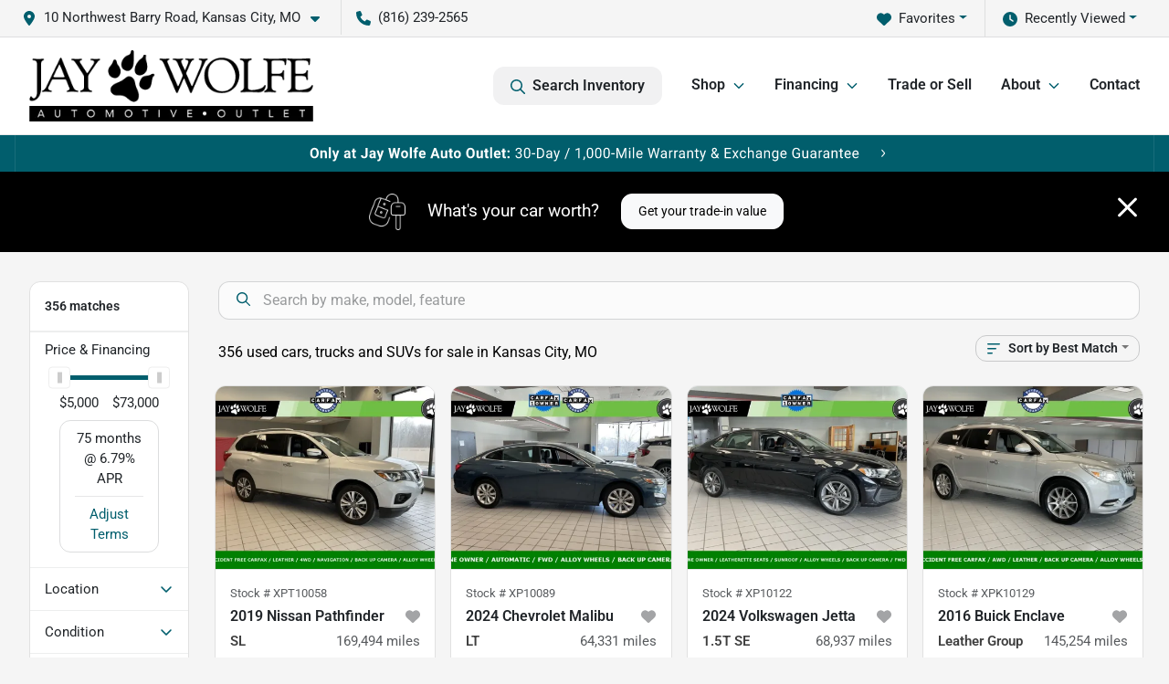

--- FILE ---
content_type: text/html; charset=utf-8
request_url: https://www.jaywolfeusedcars.com/cars-for-sale
body_size: 37719
content:
<!DOCTYPE html><html lang="en"><head><meta charSet="utf-8" data-next-head=""/><meta name="viewport" content="width=device-width, initial-scale=1.0" class="jsx-2058432107" data-next-head=""/><link rel="icon" href="https://static.overfuel.com/dealers/jay-wolfe-automotive-group/image/favicon-32x32.png" class="jsx-2058432107" data-next-head=""/><link rel="apple-touch-icon" sizes="180x180" href="https://static.overfuel.com/dealers/jay-wolfe-auto-outlet/image/apple-touch-icon.png" class="jsx-2058432107" data-next-head=""/><link rel="icon" type="image/png" sizes="192x192" href="https://static.overfuel.com/dealers/jay-wolfe-auto-outlet/image/android-chrome-192x192.png" class="jsx-2058432107" data-next-head=""/><link rel="icon" type="image/png" sizes="512x512" href="https://static.overfuel.com/dealers/jay-wolfe-auto-outlet/image/android-chrome-512x512.png" class="jsx-2058432107" data-next-head=""/><meta property="og:url" content="https://www.jaywolfeusedcars.com/cars-for-sale" class="jsx-2058432107" data-next-head=""/><meta property="og:site_name" content="Jay Wolfe Auto Outlet" class="jsx-2058432107" data-next-head=""/><meta property="og:type" content="website" class="jsx-2058432107" data-next-head=""/><meta property="og:image" content="https://static.overfuel.com/dealers/jay-wolfe-automotive-group/image/jaywolfe_automotive_group_og_webp.webp" class="jsx-2058432107" data-next-head=""/><meta name="format-detection" content="telephone=no,address=no" class="jsx-2058432107" data-next-head=""/><link rel="preload" href="/font/roboto-v48-latin-regular.woff2" as="font" type="font/woff2" crossorigin="anonymous" class="jsx-b1edb5e55a1a9cb8" data-next-head=""/><link rel="preload" href="/font/roboto-v48-latin-600.woff2" as="font" type="font/woff2" crossorigin="anonymous" class="jsx-b1edb5e55a1a9cb8" data-next-head=""/><link rel="preload" href="/font/roboto-v48-latin-900.woff2" as="font" type="font/woff2" crossorigin="anonymous" class="jsx-b1edb5e55a1a9cb8" data-next-head=""/><title data-next-head="">356 used cars, trucks and SUVs for sale in Kansas City, MO | Jay Wolfe Auto Outlet</title><meta property="og:title" content="356 used cars, trucks and SUVs for sale in Kansas City, MO | Jay Wolfe Auto Outlet" data-next-head=""/><meta name="description" content="Shop Jay Wolfe Auto Outlet selection of 356 used cars, trucks and SUVs for sale in Kansas City, MO" data-next-head=""/><meta property="og:description" content="Shop Jay Wolfe Auto Outlet selection of 356 used cars, trucks and SUVs for sale in Kansas City, MO" data-next-head=""/><link rel="canonical" href="https://www.jaywolfeusedcars.com/cars-for-sale" data-next-head=""/><link rel="next" href="https://www.jaywolfeusedcars.com/cars-for-sale/page/2" data-next-head=""/><link rel="preload" href="/_next/static/css/58b43e3c8017d3ba.css" as="style"/><script src="https://cdn.complyauto.com/cookiebanner/banner/f98c3a9b-8502-401d-ba9e-509d6a424952/blocker.js" crossorigin="anonymous" class="jsx-2058432107" data-next-head=""></script><script type="application/ld+json" class="jsx-2058432107" data-next-head="">{"@context":"https://schema.org","@type":"Organization","url":"https://www.jaywolfeusedcars.com","logo":"https://static.overfuel.com/dealers/jay-wolfe-auto-outlet/image/android-chrome-192x192.png"}</script><link rel="preload" as="image" imageSrcSet="https://static.overfuel.com/dealers/jay-wolfe-auto-outlet/image/jay-wolfe-outlet.webp?w=384&amp;q=80 1x, https://static.overfuel.com/dealers/jay-wolfe-auto-outlet/image/jay-wolfe-outlet.webp?w=640&amp;q=80 2x" fetchPriority="high" data-next-head=""/><link rel="preload" as="image" imageSrcSet="https://static.overfuel.com/dealers/jay-wolfe-auto-outlet/image/jay-wolfe-outlet.webp?w=256&amp;q=80 1x, https://static.overfuel.com/dealers/jay-wolfe-auto-outlet/image/jay-wolfe-outlet.webp?w=384&amp;q=80 2x" fetchPriority="high" data-next-head=""/><link rel="preload" as="image" imageSrcSet="https://static.overfuel.com/dealers/jay-wolfe-auto-outlet/image/jay-wolfe-desktopbanner.svg?w=3840&amp;q=80 1x" data-next-head=""/><script id="gainit" data-nscript="beforeInteractive">
            window.dataLayer = window.dataLayer || [];
            function gtag(){ window.dataLayer.push(arguments); }
            gtag('js', new Date());
            gtag('config', 'G-BEQJKL6MZ6');
            
          </script><link rel="stylesheet" href="/_next/static/css/58b43e3c8017d3ba.css" data-n-g=""/><noscript data-n-css=""></noscript><script defer="" noModule="" src="/_next/static/chunks/polyfills-42372ed130431b0a.js"></script><script id="gatag" src="/gtag/js?id=G-BEQJKL6MZ6&amp;l=dataLayer" defer="" data-nscript="beforeInteractive"></script><script defer="" src="/_next/static/chunks/8475.47831073e1b6ffaf.js"></script><script defer="" src="/_next/static/chunks/5601.9c144d6328ba2581.js"></script><script defer="" src="/_next/static/chunks/4744.3238be3c0e11f459.js"></script><script defer="" src="/_next/static/chunks/748.c76f477143a8f116.js"></script><script defer="" src="/_next/static/chunks/2056.fe5fbb4ced7daed5.js"></script><script defer="" src="/_next/static/chunks/04ce947b-1a2fb7fb7f4eb2eb.js"></script><script defer="" src="/_next/static/chunks/7115-0e695373b530fcce.js"></script><script defer="" src="/_next/static/chunks/9320-d3cb4c548ab2883c.js"></script><script defer="" src="/_next/static/chunks/655-f32d8bd654120190.js"></script><script defer="" src="/_next/static/chunks/2033-ccbb47b0b86c3b08.js"></script><script defer="" src="/_next/static/chunks/872.15bd6bfb5d8cdca5.js"></script><script defer="" src="/_next/static/chunks/4610.cb5fe67beaf7f1de.js"></script><script defer="" src="/_next/static/chunks/3014.a9a0b5ab652f98e8.js"></script><script defer="" src="/_next/static/chunks/476.d481209788d7a27f.js"></script><script defer="" src="/_next/static/chunks/5966.a132af2705f5f969.js"></script><script defer="" src="/_next/static/chunks/4116.b23f12c7cc68b06b.js"></script><script defer="" src="/_next/static/chunks/6985.c321d642c328bfd5.js"></script><script defer="" src="/_next/static/chunks/4851.6e2fd352c54a4585.js"></script><script defer="" src="/_next/static/chunks/1125.b585ff32d6657eb2.js"></script><script src="/_next/static/chunks/webpack-399c606c53bebe87.js" defer=""></script><script src="/_next/static/chunks/framework-77dff60c8c44585c.js" defer=""></script><script src="/_next/static/chunks/main-819ca9995167ee4f.js" defer=""></script><script src="/_next/static/chunks/pages/_app-d70018bfe3524097.js" defer=""></script><script src="/_next/static/chunks/8230-fd615141ef99310a.js" defer=""></script><script src="/_next/static/chunks/7856-db7bf741a0ee53d2.js" defer=""></script><script src="/_next/static/chunks/4587-68b5c796bc85d386.js" defer=""></script><script src="/_next/static/chunks/1423-77cd04bb72d43ce6.js" defer=""></script><script src="/_next/static/chunks/4761-d55ae15e52027e06.js" defer=""></script><script src="/_next/static/chunks/6554-17ce05496a22ed1d.js" defer=""></script><script src="/_next/static/chunks/2439-be50dbabb48591ef.js" defer=""></script><script src="/_next/static/chunks/4204-2d23ae957a7fea54.js" defer=""></script><script src="/_next/static/chunks/9086-57110936e1d9f18a.js" defer=""></script><script src="/_next/static/chunks/4159-72e26b6c8b5e4fcf.js" defer=""></script><script src="/_next/static/chunks/8670-5388bb14ca8a6ed3.js" defer=""></script><script src="/_next/static/chunks/7265-749e906ff613fcd6.js" defer=""></script><script src="/_next/static/chunks/2775-3db6e184bc3b7a64.js" defer=""></script><script src="/_next/static/chunks/1646-3e7dd0c8dea625e4.js" defer=""></script><script src="/_next/static/chunks/pages/inventory-9ad38f51278e71a2.js" defer=""></script><script src="/_next/static/VXEt5V-hA8djczTEMLNu9/_buildManifest.js" defer=""></script><script src="/_next/static/VXEt5V-hA8djczTEMLNu9/_ssgManifest.js" defer=""></script><style id="__jsx-b1edb5e55a1a9cb8">@font-face{font-display:s block;font-family:"Roboto";font-style:normal;font-weight:400;src:url("/font/roboto-v48-latin-regular.woff2")format("woff2")}@font-face{font-display:block;font-family:"Roboto";font-style:normal;font-weight:600;src:url("/font/roboto-v48-latin-600.woff2")format("woff2")}@font-face{font-display:block;font-family:"Roboto";font-style:normal;font-weight:900;src:url("/font/roboto-v48-latin-900.woff2")format("woff2")}body{font-family:"Roboto",system-ui,Arial,sans-serif!important}</style><style id="__jsx-2058432107">:root{--color-primary:#015E6D;--color-secondary:#000;--color-highlight:#4e5155;--persistent-banner-background-color:#015E6D;--persistent-banner-text-color:#212529;--srp-height:75%;--cookie-consent-bg:#343a40;--cookie-consent-text:#fff;--cookie-consent-link:#fff}body{letter-spacing:0;background:#f5f5f5;font-size:.95rem;top:0px!important} #mobile-nav{background:#fff}#header-nav ul li{position:relative;color:#212529;display:inline-block;padding:1.5rem 1rem;text-transform:none;font-size:16px}#header-nav a.noChildren{color:#212529}.text-primary,svg.text-primary,.blog-article a:not(.btn),.blog-article a:not(.btn):visited{color:var(--color-primary)!important;fill:var(--color-primary)}.blog-article a:not(.btn) svg,.blog-article a:not(.btn):visited svg{fill:var(--color-primary)!important}.bg-preheader{background:#f5f5f5;color:#212529}.text-preheader{color:#212529!important}.bg-preheader i,.bg-preheader svg,.bg-preheader .dropdown-toggle::after{color:#015E6D!important;fill:#015E6D!important}.bg-header{background:#fff}.bg-footer{background:#000}.bg-heroSearch{background:black;padding:6rem 0;position:relative;overflow-x:clip;-webkit-background-size:cover!important;-moz-background-size:cover!important;-o-background-size:cover!important;background-size:cover!important;background-position:center center;background-repeat:no-repeat}.bg-heroSearch #hero-img{left:0;bottom:0}.text-highlight{color:#4e5155!important}.btn-outline-primary,.btn-outline-primary:hover{border-color:var(--color-primary);color:var(--color-primary)}.btn-outline-primary svg,.btn-outline-primary:hover svg,.btn-link svg{fill:var(--color-primary)}#top-banner svg{fill:#fff!important}.btn-outline-primary:focus{color:inherit}.btn-default:active{color:white!important}.btn-default:active svg{fill:white}.btn-link.show svg{fill:white!important}.btn-link.show::after{color:#fff!important}.cElement a,.cElement a:hover{color:var(--color-primary)}.cElement a.btn:not(.btn-outline-primary):not(.btn-primary){color:#fff}.split-boxes{background-image:linear-gradient(90deg,var(--color-secondary),var(--color-secondary)50%,var(--color-primary)0,var(--color-primary))}.img-srp-container:before{display:block;content:"";width:100%;padding-top:75%}.btn-outline-primary:disabled{color:var(--color-primary)!important;border-color:var(--color-primary)!important}.aiBg{position:relative;background:linear-gradient(90deg,var(--color-primary),#ccc);border-radius:14px;padding:2px}.aiBg input{border:0!important;z-index:5}.react-datepicker__day--selected,.react-datepicker__day--in-selecting-range,.react-datepicker__day--in-range,.react-datepicker__month-text--selected,.react-datepicker__month-text--in-selecting-range,.react-datepicker__month-text--in-range,.react-datepicker__quarter-text--selected,.react-datepicker__quarter-text--in-selecting-range,.react-datepicker__quarter-text--in-range,.react-datepicker__year-text--selected,.react-datepicker__year-text--in-selecting-range,.react-datepicker__year-text--in-range,.react-datepicker__day--keyboard-selected:hover,.react-datepicker__month-text--keyboard-selected:hover,.react-datepicker__quarter-text--keyboard-selected:hover,.react-datepicker__year-text--keyboard-selected:hover{background-color:var(--color-primary);color:white}.text-secondary{color:var(--color-secondary)!important}.ribbon span{background-color:var(--color-primary)!important}.border-primary,html:not([dir=rtl]) .border-primary,html[dir=rtl] .border-primary{border-color:var(--color-primary)!important}.drag-active{border:1px dashed var(--color-primary)!important}.progress-bar,.bg-primary,.badge-primary,.btn-primary,.nav-pills .nav-link.active,.nav-pills .nav-link.active:hover,.nav-pills .nav-link.active:focus,.btn-check:checked+.btn,.btn.active,.btn.show,.btn:first-child:active,:not(.btn-check)+.btn:active{background-color:var(--color-primary)!important}.btn-primary,.btn-check:checked+.btn,.btn.active,.btn.show,.btn:first-child:active,:not(.btn-check)+.btn:active{border-color:var(--color-primary)!important}.btn-secondary{background-color:var(--color-secondary)!important;border-color:var(--color-secondary)!important}.btn-secondary:focus,.btn-secondary.focus{border-color:var(--color-secondary)!important}.btn-primary:focus,.btn-primary.focus{border-color:var(--color-primary)!important}.btn-primary.disabled,.btn-primary:disabled{border-color:var(--color-primary)!important;background:var(--color-primary)!important}.border-theme,.btn-group .btn-primary,.input-group-prepend .btn-primary,.input-group-append .btn-primary{border-color:var(--color-primary)!important}.rdp-button:focus:not([disabled]),.rdp-button:active:not([disabled]){background-color:#f5f5f5!important;border-color:var(--color-primary)!important}.rdp-day_selected:not([disabled]),.rdp-day_selected:focus:not([disabled]),.rdp-day_selected:active:not([disabled]),.rdp-day_selected:hover:not([disabled]){background-color:var(--color-primary)!important}.btn-group .active svg{color:var(--color-primary)!important}#header-nav ul li::after{border-color:var(--color-primary)!important}.bg-secondary,.badge-secondary{background-color:var(--color-secondary)!important;color:white!important}#languagedropdown{color:#212529;text-decoration:none;margin-top:-3px}.goog-te-combo{width:100%;background:#f5f5f5!important;color:#212529!important;border:none;font-size:.9rem!important;font-family:inherit!important;margin:1px 0!important;-webkit-appearance:none}#persistent_banner_desktop,#persistent_banner_mobile,#persistent_banner_desktop a,#persistent_banner_mobile a{background-color:#015E6D;z-index:5;color:#212529!important}.gg-app{z-index:1!important}@media(max-width:575px){.bg-heroSearch #hero-img-mobile{object-fit:cover;width:100%!important;height:100%!important;top:0}
        }@media(min-width:576px){.bg-heroSearch{padding:7rem 0;position:relative;background-image:url("https://static.overfuel.com/dealers/jay-wolfe-auto-outlet/image/wolfe-outlet-hero-desktop.webp");-webkit-background-size:cover!important;-moz-background-size:cover!important;-o-background-size:cover!important;background-size:cover!important;background-position:top center;background-repeat:no-repeat}.srpCardLocation{cursor:default!important}.srpCardLocation .fa-phone{display:none!important}}
        
        @media screen and (max-width: 575px) { .bg-heroSearch { padding: 1rem 0; } }

.page-template-about-us #interior-padding {
    padding-top: 0px !important;
}

.card2 {
    min-height: 300px;
    padding: 7% !important;
    border-radius: 0.5rem;
    position: relative;
    top: -100px;
    margin-bottom: 30px;
    background-color: #fbfbfb;
    box-shadow: rgba(99, 99, 99, 0.2) 0px 2px 8px 0px;
}

@media (max-width: 1024px) {
    .card2 {
        top: 0;
    }
}

.page-template-about-us .c-review .faIcon svg use {
    fill: #ffad04 !important;
}

.page-template-about-us .c-review p span {
    color: #fff !important;
}
#persistent_banner_desktop { background: #015E6D; }

@media screen and (min-width: 575px) {
    [data-cy='btn-Click2Call'] {
      display: none !important;
    }
}

.srp-miles .text-truncate { font-weight: 600 !important; color: #000 !important; }

#vdp-top-checkavail button[data-cy="btn-Click2Call"],
#vdp-top-checkavail button[data-cy="btn-Click2Call"]:active,
#vdp-top-checkavail button[data-cy="btn-Click2Call"]:focus,
#vdp-top-checkavail button[data-cy="btn-Click2Call"].focus {
    border-color: #000 !important;
    background-color: #000 !important;
    color: white !important;
}

.srpCardLocation { background-color: #000 !important; color: #fff !important; }
.srpCardLocation svg { fill: #fff !important; }

button[data-cy="btn-Click2Call"] { background: black !important; color: white !important; }
button[data-cy="btn-Click2Call"] svg { fill: white !important; }

        

        
      </style><style id="__jsx-3939310951">.container-fluid{max-width:2548px!important}#desktop-search{width:100%}#header-nav ul li,#search_desktop{font-weight:600}#header-nav ul li ul{top:3.5rem;border-radius:12px}#header-nav ul>li:last-of-type{padding-right:0!important}#header-nav ul li ul li{font-weight:normal!important}.searchInventory{border-color:#E8E8E8!important;padding:1.5rem 1rem}.searchInventory svg{fill:#015E6D}#googletranslate{padding-top:.6rem}.route-home #persistent-search{display:none}.card{overflow:hidden;border:1px solid transparent!important;box-shadow:0 0 0!important;border:1px solid#e1e1e1!important;border-radius:12px!important}.card-header{border-radius:12px 12px 0 0!important}.card-footer:last-child{border-radius:0 0 12px 12px!important}.rounded,.btn,input,.form-control,#home-search-wrapper,.custom-select{border-radius:12px!important}.rounded_bottom{border-bottom-left-radius:12px;border-bottom-right-radius:12px}.btn-group .btn:first-child{border-radius:12px 0 0 12px!important}.btn-group .btn:last-child{border-radius:0 12px 12px 0!important}.btn-group .btn{border-radius:0!important}.btn-group .btn.active{border-color:#015E6D!important}.input-group>.form-control:not(.border-radius-0):not(:first-child),.input-group>.custom-select:not(.border-radius-0):not(:first-child){border-radius:0 12px 12px 0!important}.input-group>.input-group-text.prepend:first-of-type{border-radius:12px 0 0 12px!important}.input-group>.input-group-text.append:last-of-type{border-radius:0 12px 12px 0!important}.border-radius-0{border-radius:0 0 0 0!important;border-bottom-right-radius:0!important;border-bottom-left-radius:0!important;border-top-right-radius:0!important;border-top-left-radius:0!important}.accordion-item:first-of-type{border-radius:12px 12px 0 0!important}.accordion-item:last-of-type{border-radius:0 0 12px 12px!important}</style><style data-styled="" data-styled-version="6.3.8">.dYClpH{position:absolute;left:0;width:100%;fill:rgba(255,255,255,0.75);z-index:2;text-align:center;}/*!sc*/
.dYClpH .active{fill:#fff;}/*!sc*/
@media(min-width:575px){.dYClpH{display:none;}}/*!sc*/
data-styled.g9[id="sc-a592eecc-1"]{content:"dYClpH,"}/*!sc*/
.hAziuE{position:absolute;top:5px;left:0;width:100%;height:100%;z-index:1;}/*!sc*/
.hAziuE .left-toggle{position:absolute;background-color:rgb(0,0,0,.6);top:35%;left:0;padding:0.5rem;}/*!sc*/
.hAziuE .right-toggle{position:absolute;background-color:rgb(0,0,0,.6);top:35%;right:0;padding:0.5rem;}/*!sc*/
@media(min-width:575px){.hAziuE .toggle{display:none;}.hAziuE:hover .toggle{display:block!important;}}/*!sc*/
data-styled.g10[id="sc-a592eecc-2"]{content:"hAziuE,"}/*!sc*/
.bPXTyO{position:fixed;content:'';top:63px;left:0;z-index:25;}/*!sc*/
.bPXTyO.searchVisible{height:calc(100% - 67px);overflow:scroll;}/*!sc*/
data-styled.g19[id="sc-2cecbaee-0"]{content:"bPXTyO,"}/*!sc*/
</style></head><body> <link rel="preload" as="image" imageSrcSet="https://static.overfuel.com/dealers/jay-wolfe-auto-outlet/image/jay-wolfe-outlet.webp?w=384&amp;q=80 1x, https://static.overfuel.com/dealers/jay-wolfe-auto-outlet/image/jay-wolfe-outlet.webp?w=640&amp;q=80 2x" fetchPriority="high"/><link rel="preload" as="image" imageSrcSet="https://static.overfuel.com/dealers/jay-wolfe-auto-outlet/image/jay-wolfe-outlet.webp?w=256&amp;q=80 1x, https://static.overfuel.com/dealers/jay-wolfe-auto-outlet/image/jay-wolfe-outlet.webp?w=384&amp;q=80 2x" fetchPriority="high"/><link rel="preload" as="image" imageSrcSet="https://static.overfuel.com/dealers/jay-wolfe-auto-outlet/image/jay-wolfe-desktopbanner.svg?w=3840&amp;q=80 1x"/><link rel="preload" as="image" imageSrcSet="https://static.overfuel.com/photos/1048/991491/image-1-thumb.webp?w=640&amp;q=80 1x, https://static.overfuel.com/photos/1048/991491/image-1-thumb.webp?w=1920&amp;q=80 2x" fetchPriority="high"/><link rel="preload" as="image" imageSrcSet="https://static.overfuel.com/photos/1048/991491/image-2-thumb.webp?w=640&amp;q=80 1x, https://static.overfuel.com/photos/1048/991491/image-2-thumb.webp?w=1920&amp;q=80 2x" fetchPriority="high"/><link rel="preload" as="image" imageSrcSet="https://static.overfuel.com/photos/1048/1060993/image-1-thumb.webp?w=640&amp;q=80 1x, https://static.overfuel.com/photos/1048/1060993/image-1-thumb.webp?w=1920&amp;q=80 2x" fetchPriority="high"/><link rel="preload" as="image" imageSrcSet="https://static.overfuel.com/photos/1048/1060993/image-2-thumb.webp?w=640&amp;q=80 1x, https://static.overfuel.com/photos/1048/1060993/image-2-thumb.webp?w=1920&amp;q=80 2x" fetchPriority="high"/><link rel="preload" as="image" imageSrcSet="https://static.overfuel.com/photos/1048/1149429/image-1-thumb.webp?w=640&amp;q=80 1x, https://static.overfuel.com/photos/1048/1149429/image-1-thumb.webp?w=1920&amp;q=80 2x" fetchPriority="high"/><link rel="preload" as="image" imageSrcSet="https://static.overfuel.com/photos/1048/1149429/image-2-thumb.webp?w=640&amp;q=80 1x, https://static.overfuel.com/photos/1048/1149429/image-2-thumb.webp?w=1920&amp;q=80 2x" fetchPriority="high"/><link rel="preload" as="image" imageSrcSet="https://static.overfuel.com/photos/1048/1161730/image-1-thumb.webp?w=640&amp;q=80 1x, https://static.overfuel.com/photos/1048/1161730/image-1-thumb.webp?w=1920&amp;q=80 2x" fetchPriority="high"/><link rel="preload" as="image" imageSrcSet="https://static.overfuel.com/photos/1048/1161730/image-2-thumb.webp?w=640&amp;q=80 1x, https://static.overfuel.com/photos/1048/1161730/image-2-thumb.webp?w=1920&amp;q=80 2x" fetchPriority="high"/><link rel="preload" as="image" imageSrcSet="https://static.overfuel.com/photos/1048/1042324/image-1-thumb.webp?w=640&amp;q=80 1x, https://static.overfuel.com/photos/1048/1042324/image-1-thumb.webp?w=1920&amp;q=80 2x" fetchPriority="high"/><link rel="preload" as="image" imageSrcSet="https://static.overfuel.com/photos/1048/1042324/image-2-thumb.webp?w=640&amp;q=80 1x, https://static.overfuel.com/photos/1048/1042324/image-2-thumb.webp?w=1920&amp;q=80 2x" fetchPriority="high"/><link rel="preload" as="image" imageSrcSet="https://static.overfuel.com/photos/1048/1159155/image-1-thumb.webp?w=640&amp;q=80 1x, https://static.overfuel.com/photos/1048/1159155/image-1-thumb.webp?w=1920&amp;q=80 2x" fetchPriority="high"/><link rel="preload" as="image" imageSrcSet="https://static.overfuel.com/photos/1048/1159155/image-2-thumb.webp?w=640&amp;q=80 1x, https://static.overfuel.com/photos/1048/1159155/image-2-thumb.webp?w=1920&amp;q=80 2x" fetchPriority="high"/><div id="__next"><script type="application/ld+json" class="jsx-2058432107">{"@context":"https://schema.org","@type":["AutoDealer","LocalBusiness"],"name":"Jay Wolfe Auto Outlet","image":"https://static.overfuel.com/dealers/jay-wolfe-automotive-group/image/jaywolfe_automotive_group_og_webp.webp","@id":"https://www.jaywolfeusedcars.com/#organization","url":"https://www.jaywolfeusedcars.com/","telephone":"+18162392565","address":{"@type":"PostalAddress","streetAddress":"10 Northwest Barry Road","addressLocality":"Kansas City","addressRegion":"MO","postalCode":"64155","addressCountry":"US"},"geo":{"@type":"GeoCoordinates","latitude":39.2473529,"longitude":-94.5812982},"openingHoursSpecification":[{"@type":"OpeningHoursSpecification","dayOfWeek":"Monday","opens":"09:00","closes":"18:00"},{"@type":"OpeningHoursSpecification","dayOfWeek":"Tuesday","opens":"09:00","closes":"18:00"},{"@type":"OpeningHoursSpecification","dayOfWeek":"Wednesday","opens":"09:00","closes":"18:00"},{"@type":"OpeningHoursSpecification","dayOfWeek":"Thursday","opens":"09:00","closes":"18:00"},{"@type":"OpeningHoursSpecification","dayOfWeek":"Friday","opens":"09:00","closes":"18:00"},{"@type":"OpeningHoursSpecification","dayOfWeek":"Saturday","opens":"09:00","closes":"18:00"}],"department":[{"@type":"AutoDealer","name":"Jay Wolfe Toyota","description":"Jay Wolfe Toyota is a dealership located at 9650 Northwest Prairie View Road, Kansas City, MO 64153.","url":"https://www.jaywolfeusedcars.com","image":"https://static.overfuel.com/dealers/jay-wolfe-automotive-group/image/jaywolfe_automotive_group_og_webp.webp","telephone":"+18162392565","address":{"@type":"PostalAddress","streetAddress":"9650 Northwest Prairie View Road","addressLocality":"Kansas City","addressRegion":"MO","postalCode":"64153","addressCountry":"USA"},"location":{"@type":"Place","geo":{"@type":"GeoCoordinates","latitude":"39.26821770","longitude":"-94.66702960"}},"aggregateRating":{"@type":"AggregateRating","ratingValue":"4.3","reviewCount":2427}},{"@type":"AutoDealer","name":"Jay Wolfe Honda","description":"Jay Wolfe Honda is a dealership located at 220 West 103rd Street, Kansas City, MO 64114.","url":"https://www.jaywolfeusedcars.com","image":"https://static.overfuel.com/dealers/jay-wolfe-automotive-group/image/jaywolfe_automotive_group_og_webp.webp","telephone":"+18162392565","address":{"@type":"PostalAddress","streetAddress":"220 West 103rd Street","addressLocality":"Kansas City","addressRegion":"MO","postalCode":"64114","addressCountry":"USA"},"location":{"@type":"Place","geo":{"@type":"GeoCoordinates","latitude":"38.94200380","longitude":"-94.59413390"}},"aggregateRating":{"@type":"AggregateRating","ratingValue":"4.6","reviewCount":2738}},{"@type":"AutoDealer","name":"Jay Wolfe Acura","description":"Jay Wolfe Acura is a dealership located at 1029 West 103rd Street, Kansas City, MO 64114.","url":"https://www.jaywolfeusedcars.com","image":"https://static.overfuel.com/dealers/jay-wolfe-automotive-group/image/jaywolfe_automotive_group_og_webp.webp","telephone":"+18162392565","address":{"@type":"PostalAddress","streetAddress":"1029 West 103rd Street","addressLocality":"Kansas City","addressRegion":"MO","postalCode":"64114","addressCountry":"USA"},"location":{"@type":"Place","geo":{"@type":"GeoCoordinates","latitude":"38.94102030","longitude":"-94.60428770"}},"aggregateRating":{"@type":"AggregateRating","ratingValue":"4.6","reviewCount":1333}},{"@type":"AutoDealer","name":"Acura of Overland Park","description":"Acura of Overland Park is a dealership located at 7727 East Frontage Road, Overland Park, KS 66204.","url":"https://www.jaywolfeusedcars.com","image":"https://static.overfuel.com/dealers/jay-wolfe-automotive-group/image/jaywolfe_automotive_group_og_webp.webp","telephone":"+18162392565","address":{"@type":"PostalAddress","streetAddress":"7727 East Frontage Road","addressLocality":"Overland Park","addressRegion":"KS","postalCode":"66204","addressCountry":"USA"},"location":{"@type":"Place","geo":{"@type":"GeoCoordinates","latitude":"38.98846640","longitude":"-94.70092390"}},"aggregateRating":{"@type":"AggregateRating","ratingValue":"4.6","reviewCount":1321}},{"@type":"AutoDealer","name":"Jay Wolfe Auto Outlet","description":"Jay Wolfe Auto Outlet is a dealership located at 10 Northwest Barry Road, Kansas City, MO 64155.","url":"https://www.jaywolfeusedcars.com","image":"https://static.overfuel.com/dealers/jay-wolfe-automotive-group/image/jaywolfe_automotive_group_og_webp.webp","telephone":"+18162392565","address":{"@type":"PostalAddress","streetAddress":"10 Northwest Barry Road","addressLocality":"Kansas City","addressRegion":"MO","postalCode":"64155","addressCountry":"USA"},"location":{"@type":"Place","geo":{"@type":"GeoCoordinates","latitude":"39.24735290","longitude":"-94.58129820"}},"aggregateRating":{"@type":"AggregateRating","ratingValue":"4.2","reviewCount":578}}],"aggregateRating":{"@type":"AggregateRating","ratingValue":4.2,"reviewCount":578},"hasMap":"https://maps.google.com/?q=10+Northwest+Barry+Road+Kansas+City+MO+64155","contactPoint":[{"@type":"ContactPoint","contactType":"Sales","telephone":"+18162392565","availableLanguage":["English","Spanish"],"areaServed":"US"}],"knowsAbout":["used cars","trade-in","auto financing","vehicle service"]}</script><div translate="no" class="jsx-2058432107 notranslate"><div id="google_translate_element" style="display:none" class="jsx-2058432107"></div></div><div class="mode-undefined full_width route-srp"><header role="banner" class="d-none d-xl-block " id="header-desktop"><div class="border-bottom bg-preheader text-preheader theme-light"><div class="container-fluid"><div class="row"><div class="col"><div class="py-2 ps-2 pe-3 d-inline-block cursor-pointer border-end position-relative locationDropdown" role="button" data-cy="header-location-dropdown"><span class="d-inline-block faIcon ofa-solid ofa-location-dot me-2"><svg height="16" width="16" fill="inherit"><use xlink:href="/solid.svg#location-dot"></use></svg></span><span class="d-inline-block me-1 notranslate">10 Northwest Barry Road, Kansas City, MO<span class="d-inline-block faIcon ofa-solid ofa-caret-down ms-2"><svg height="16" width="16" fill="inherit"><use xlink:href="/solid.svg#caret-down"></use></svg></span></span></div><div class="py-2  px-3 d-inline-block "><span data-cy="header-phone" role="button" class="text-preheader"><span class="d-inline-block faIcon ofa-solid ofa-phone me-2"><svg height="16" width="16" fill="inherit"><use xlink:href="/solid.svg#phone"></use></svg></span>(816) 239-2565</span></div><div class="float-end py-2 text-end "><div class="dropdown"><button type="button" id="recents" aria-expanded="false" class="py-0 text-decoration-none  dropdown-toggle btn btn-link"><span class="d-inline-block faIcon ofa-solid ofa-clock me-2 float-start mt-0"><svg height="16" width="16" fill="inherit"><use xlink:href="/solid.svg#clock"></use></svg></span>Recently Viewed</button></div></div><div class="float-end py-2 border-end text-end"><div class="dropdown"><button type="button" id="favorites" aria-expanded="false" class="py-0 text-decoration-none  dropdown-toggle btn btn-link"><span class="d-inline-block faIcon ofa-solid ofa-heart me-2"><svg height="16" width="16" fill="inherit"><use xlink:href="/solid.svg#heart"></use></svg></span>Favorites</button></div></div></div></div></div></div><div class="px-3 border-bottom bg-header position-relative py-2" id="interior_header"><div class="container-fluid"><div class="d-flex align-items-center"><a title="Jay Wolfe Auto Outlet" id="logo-link" href="/"><img alt="Jay Wolfe Auto Outlet" id="logo" fetchPriority="high" loading="eager" width="311" height="78" decoding="async" data-nimg="1" style="color:transparent" srcSet="https://static.overfuel.com/dealers/jay-wolfe-auto-outlet/image/jay-wolfe-outlet.webp?w=384&amp;q=80 1x, https://static.overfuel.com/dealers/jay-wolfe-auto-outlet/image/jay-wolfe-outlet.webp?w=640&amp;q=80 2x" src="https://static.overfuel.com/dealers/jay-wolfe-auto-outlet/image/jay-wolfe-outlet.webp?w=640&amp;q=80"/></a><div class="ms-auto" id="header-nav"><ul><li class="searchInventory"><button type="button" id="search_desktop" title="Browse Inventory" class="text-decoration-none text-dark bg-light btn btn-link"><span class="d-inline-block faIcon ofa-regular ofa-magnifying-glass me-2"><svg height="16" width="16" fill="inherit"><use xlink:href="/regular.svg#magnifying-glass"></use></svg></span>Search Inventory</button></li><li class="cursor-pointer">Shop<span class="d-inline-block faIcon ofa-regular ofa-angle-down ms-2 text-primary"><svg height="15" width="14" fill="#015E6D"><use xlink:href="/regular.svg#angle-down"></use></svg></span><ul><li class="cursor-pointer"><a target="_self" title="All Inventory" class="" href="/cars-for-sale">All Inventory</a></li><li class="cursor-pointer"><a target="_self" title="Shop Jay Wolfe Outlet Inventory" class="" href="/cars-for-sale?dealer_id[]=1048">Shop Jay Wolfe Outlet Inventory</a></li><li class="cursor-pointer"><a target="_self" title="Cars" class="" href="/cars">Cars</a></li><li class="cursor-pointer"><a target="_self" title="Trucks" class="" href="/trucks">Trucks</a></li><li class="cursor-pointer"><a target="_self" title="SUVs" class="" href="/suvs">SUVs</a></li><li class="cursor-pointer"><a target="_self" title="Used Cars Under $10k" class="" href="/used-cars-under-10000-for-sale">Used Cars Under $10k</a></li><li class="cursor-pointer"><a target="_self" title="Used Cars Under $20k" class="" href="/used-cars-under-20000-for-sale">Used Cars Under $20k</a></li></ul></li><li class="cursor-pointer">Financing<span class="d-inline-block faIcon ofa-regular ofa-angle-down ms-2 text-primary"><svg height="15" width="14" fill="#015E6D"><use xlink:href="/regular.svg#angle-down"></use></svg></span><ul><li class="cursor-pointer"><a target="_self" title="Apply for Financing" class="" href="/apply-for-financing">Apply for Financing</a></li><li class="cursor-pointer"><a target="_self" title="Car Loan Calculator" class="" href="/car-loan-calculator">Car Loan Calculator</a></li></ul></li><li class="cursor-pointer"><a target="_self" title="Trade or Sell" class="noChildren" href="/trade-evaluation">Trade or Sell</a></li><li class="cursor-pointer">About<span class="d-inline-block faIcon ofa-regular ofa-angle-down ms-2 text-primary"><svg height="15" width="14" fill="#015E6D"><use xlink:href="/regular.svg#angle-down"></use></svg></span><ul><li class="cursor-pointer"><a target="_self" title="About Us" class="" href="/about-us">About Us</a></li><li class="cursor-pointer"><a target="_self" title="Customer Reviews" class="" href="/customer-reviews">Customer Reviews</a></li><li class="cursor-pointer"><a target="_self" title="Our Dealerships" class="" href="/jay-wolfe-automotive-dealerships">Our Dealerships</a></li><li class="cursor-pointer"><a target="_self" title="Auto Blog" class="" href="/blog">Auto Blog</a></li></ul></li><li class="cursor-pointer"><a target="_self" title="Contact" class="noChildren" href="/contact-us">Contact</a></li></ul></div></div><div class="clearfix"></div></div></div></header><div id="mobile-nav" class="border-bottom border-bottom d-xl-none position-fixed d-flex align-items-center w-100"><div class="d-flex w-100 align-items-center " id="mobile-header"><div class="text-left w-100 ps-2" id="mobile-logo"><img alt="Jay Wolfe Auto Outlet" fetchPriority="high" loading="eager" width="145" height="50" decoding="async" data-nimg="1" style="color:transparent" srcSet="https://static.overfuel.com/dealers/jay-wolfe-auto-outlet/image/jay-wolfe-outlet.webp?w=256&amp;q=80 1x, https://static.overfuel.com/dealers/jay-wolfe-auto-outlet/image/jay-wolfe-outlet.webp?w=384&amp;q=80 2x" src="https://static.overfuel.com/dealers/jay-wolfe-auto-outlet/image/jay-wolfe-outlet.webp?w=384&amp;q=80"/></div><div class="ms-auto px-1 "><span class="d-inline-block faIcon ofa-solid ofa-location-dot mx-1 h2 mb-0 mt-n1"><svg height="29" width="29" fill="#212529"><use xlink:href="/solid.svg#location-dot"></use></svg></span></div><div class="text-end ps-2 "><span class="d-inline-block faIcon ofa-solid ofa-bars h2 me-1 mb-0 mt-n1"><svg height="29" width="29" fill="#212529"><use xlink:href="/solid.svg#bars"></use></svg></span></div></div></div><div style="height:104px" class="d-block d-xl-none" id="mobile-nav-spacer"></div><div id="persistent_banner_desktop"><div class="container"><a title="Click here to see special promotion" class="cursor-pointer" href="/peace-of-mind-guarantee"><img alt="Special promotion" width="2840" height="90" decoding="async" data-nimg="1" class="img-fluid" style="color:transparent" srcSet="https://static.overfuel.com/dealers/jay-wolfe-auto-outlet/image/jay-wolfe-desktopbanner.svg?w=3840&amp;q=80 1x" src="https://static.overfuel.com/dealers/jay-wolfe-auto-outlet/image/jay-wolfe-desktopbanner.svg?w=3840&amp;q=80"/></a></div></div><script type="application/ld+json"></script><main id="inventory-index" class="position-relative path-inventory"><div class="bg-secondary p-4 d-block" id="top-banner"><div class="align-items-center container"><div class="d-flex align-items-center row"><div class="text-large text-center text-white col-sm-12"><img alt="Get your trade-in value" loading="lazy" width="40" height="40" decoding="async" data-nimg="1" class="me-4 d-none d-sm-inline-block" style="color:transparent" srcSet="https://static.overfuel.com/images/icons/streamlinehq-car-tool-keys-transportation-white-200.PNG?w=48&amp;q=80 1x, https://static.overfuel.com/images/icons/streamlinehq-car-tool-keys-transportation-white-200.PNG?w=96&amp;q=80 2x" src="https://static.overfuel.com/images/icons/streamlinehq-car-tool-keys-transportation-white-200.PNG?w=96&amp;q=80"/>What&#x27;s your car worth?<button type="button" class="border-white ms-4 mt-3 mt-sm-0 btn btn-light">Get your trade-in value</button><button type="button" class="close text-white text-large float-end p-0 mb-n2 mt-n1 mr-n2 btn btn-link"><span class="d-inline-block faIcon ofa-regular ofa-xmark text-white"><svg height="36" width="25" fill="white"><use xlink:href="/regular.svg#xmark"></use></svg></span></button></div></div></div></div><div class="sc-2cecbaee-0 bPXTyO w-100 border-bottom ToolbarMobile bg-white d-block d-xl-none searchHidden"><div class="no-gutters row-bordered text-start text-nowrap sticky-top bg-white border-bottom border-top row"><div class="py-2 pe-2 ps-3 cursor-pointer col-sm-6 col-5"><span class="d-inline-block faIcon ofa-regular ofa-bars-filter text-primary me-2"><svg height="16" width="16" fill="#015E6D"><use xlink:href="/regular.svg#bars-filter"></use></svg></span>Filters</div><div class="py-2 px-3 col-sm-5 col-5"><span class="d-inline-block faIcon ofa-regular ofa-arrow-down-wide-short text-primary me-2"><svg height="16" width="16" fill="#015E6D"><use xlink:href="/regular.svg#arrow-down-wide-short"></use></svg></span>Best Match</div><div aria-label="Close" class="py-2 pe-3 text-end  col-sm-1 col-2"><span class="d-inline-block faIcon ofa-regular ofa-magnifying-glass text-primary me-2"><svg height="16" width="16" fill="#015E6D"><use xlink:href="/regular.svg#magnifying-glass"></use></svg></span></div></div></div><div class="mb-5 container-fluid"><div class="d-flex mt-3"><div class="d-none d-xl-block filter-container w-20"><div class="p-3"><div class="mb-5 mt-3 mt-md-0 notranslate filterCard card"><div class="pt-3 pb-2 bg-white card-header"><div class="card-title h6 font-weight-bold mb-2">356<!-- --> matches</div></div><form data-cy="filter-section" class="pb-0 mt-sm-0"><div class="price-financing card-footer"><div class="cursor-pointer">Price <!-- -->&amp; Financing</div><div class="mt-2 px-3 collapse show"><div class="opacity-100"><div style="transform:scale(1);cursor:inherit;height:24px;display:flex;width:100%"><div style="height:5px;width:100%;border-radius:4px;background:linear-gradient(to right, #ccc 0%, #ccc 0%, #015E6D 0%, #015E6D 100%, #ccc 100%, #ccc 100%);align-self:center" class="price-financing-slider"><div style="position:absolute;z-index:0;cursor:grab;user-select:none;touch-action:none;-webkit-user-select:none;-moz-user-select:none;-ms-user-select:none;height:24px;width:24px;border-radius:4px;background-color:#FFF;display:flex;justify-content:center;align-items:center;border:1px solid #eee;outline:0;left:0" tabindex="0" aria-valuemax="73000" aria-valuemin="5000" aria-valuenow="5000" draggable="false" aria-label="Accessibility label" role="slider"><div style="height:12px;width:5px;background-color:#CCC"></div></div><div style="position:absolute;z-index:1;cursor:grab;user-select:none;touch-action:none;-webkit-user-select:none;-moz-user-select:none;-ms-user-select:none;height:24px;width:24px;border-radius:4px;background-color:#FFF;display:flex;justify-content:center;align-items:center;border:1px solid #eee;outline:0;left:0" tabindex="0" aria-valuemax="73000" aria-valuemin="5000" aria-valuenow="73000" draggable="false" aria-label="Accessibility label" role="slider"><div style="height:12px;width:5px;background-color:#CCC"></div></div></div></div><div class="mt-1 no-gutters row"><div class="ms-n3 col">$5,000</div><div class="me-n3 text-end col">$73,000</div></div></div><div class="rounded text-sm border my-2 py-2 px-3 text-center">75<!-- --> months @ <span class="notranslate">NaN<!-- -->%</span> APR<div class="text-primary cursor-pointer border-top mt-2 pt-2">Adjust Terms</div></div><input type="hidden" tabindex="-1" id="minprice" name="price[gt]" value="5000"/><input type="hidden" tabindex="-1" id="maxprice" name="price[lt]" value="73000"/></div></div><div style="overflow-y:auto;max-height:240px" class="filter-location"><div class="card-footer"><div class="cursor-pointer py-1" data-cy="toggle-filter-location">Location<span class="d-inline-block faIcon ofa-regular ofa-angle-down text-primary float-end"><svg height="16" width="16" fill="#015E6D"><use xlink:href="/regular.svg#angle-down"></use></svg></span></div></div></div><div class="card-footer"><div class="cursor-pointer py-1" data-cy="toggle-filter-condition">Condition<span class="d-inline-block faIcon ofa-regular ofa-angle-down text-primary float-end"><svg height="16" width="16" fill="#015E6D"><use xlink:href="/regular.svg#angle-down"></use></svg></span></div></div><div class="card-footer"><div class="cursor-pointer py-1" data-cy="toggle-make-model">Make &amp; Model<span class="d-inline-block faIcon ofa-regular ofa-angle-down text-primary float-end"><svg height="16" width="16" fill="#015E6D"><use xlink:href="/regular.svg#angle-down"></use></svg></span></div></div><div class="card-footer"><div class="cursor-pointer" data-cy="toggle-yearsmileage">Years &amp; Mileage<span class="d-inline-block faIcon ofa-regular ofa-angle-down text-primary float-end"><svg height="16" width="16" fill="#015E6D"><use xlink:href="/regular.svg#angle-down"></use></svg></span></div></div><div class="card-footer"><div class="cursor-pointer py-1" data-cy="toggle-filter-body">Body Style<span class="d-inline-block faIcon ofa-regular ofa-angle-down text-primary float-end"><svg height="16" width="16" fill="#015E6D"><use xlink:href="/regular.svg#angle-down"></use></svg></span></div></div><div class="card-footer"><div class="cursor-pointer py-1" data-cy="toggle-filter-features">Features<span class="d-inline-block faIcon ofa-regular ofa-angle-down text-primary float-end"><svg height="16" width="16" fill="#015E6D"><use xlink:href="/regular.svg#angle-down"></use></svg></span></div></div><div class="card-footer"><div class="cursor-pointer py-1" data-cy="toggle-filter-seatingcapacity">Seating Capacity<span class="d-inline-block faIcon ofa-regular ofa-angle-down text-primary float-end"><svg height="16" width="16" fill="#015E6D"><use xlink:href="/regular.svg#angle-down"></use></svg></span></div></div><div class="card-footer"><div class="cursor-pointer py-1" data-cy="toggle-filter-exteriorcolor">Exterior Color<span class="d-inline-block faIcon ofa-regular ofa-angle-down text-primary float-end"><svg height="16" width="16" fill="#015E6D"><use xlink:href="/regular.svg#angle-down"></use></svg></span></div></div><div class="card-footer"><div class="cursor-pointer py-1" data-cy="toggle-filter-interiorcolor">Interior Color<span class="d-inline-block faIcon ofa-regular ofa-angle-down text-primary float-end"><svg height="16" width="16" fill="#015E6D"><use xlink:href="/regular.svg#angle-down"></use></svg></span></div></div><div class="card-footer"><div class="cursor-pointer py-1" data-cy="toggle-filter-fuel">Fuel Type<span class="d-inline-block faIcon ofa-regular ofa-angle-down text-primary float-end"><svg height="16" width="16" fill="#015E6D"><use xlink:href="/regular.svg#angle-down"></use></svg></span></div></div><div class="card-footer"><div class="cursor-pointer py-1" data-cy="toggle-filter-transmission">Transmission<span class="d-inline-block faIcon ofa-regular ofa-angle-down text-primary float-end"><svg height="16" width="16" fill="#015E6D"><use xlink:href="/regular.svg#angle-down"></use></svg></span></div></div><div class="card-footer"><div class="cursor-pointer py-1" data-cy="toggle-filter-drivetrain">Drivetrain<span class="d-inline-block faIcon ofa-regular ofa-angle-down text-primary float-end"><svg height="16" width="16" fill="#015E6D"><use xlink:href="/regular.svg#angle-down"></use></svg></span></div></div><div class="card-footer"><div class="cursor-pointer py-1" data-cy="toggle-filter-engine">Engine<span class="d-inline-block faIcon ofa-regular ofa-angle-down text-primary float-end"><svg height="16" width="16" fill="#015E6D"><use xlink:href="/regular.svg#angle-down"></use></svg></span></div></div></form></div></div></div><div class="w-100 ps-0  ps-lg-3 pe-lg-3"><div class="position-relative mt-3"><div class="position-relative"><span class="d-inline-block faIcon ofa-regular ofa-magnifying-glass position-absolute text-primary" style="top:8px;left:20px"><svg height="15" width="15" fill="#015E6D"><use xlink:href="/regular.svg#magnifying-glass"></use></svg></span><input data-cy="input-search" placeholder="Search by make, model, feature" autoComplete="off" tabindex="-1" style="min-width:300px;max-width:100%" type="text" class="ps-5 mt-0  form-control form-control-lg" name="search" value=""/><button type="button" id="closeMobileSearch" class="my-3 w-100 d-none d-sm-none btn btn-default"><span class="d-inline-block faIcon ofa-regular ofa-angle-left float-start text-muted"><svg height="16" width="16" fill="#a3a4a6"><use xlink:href="/regular.svg#angle-left"></use></svg></span>Close Search</button></div></div><div class="d-flex align-items-center my-3 my-lg-4"><h1 class="inventoryheading text-center text-lg-start m-0">356 used cars, trucks and SUVs for sale in Kansas City, MO</h1><div class="text-end text-nowrap ms-auto d-flex flex-row justify-content-end"><div class="mt-n2 dropdown"><button type="button" id="sortby" aria-expanded="false" data-cy="sortby" class="text-decoration-none pl-0 border border-dark d-block dropdown-toggle btn btn-link btn-sm"><span class="d-inline-block faIcon ofa-regular ofa-bars-sort text-primary me-2"><svg height="16" width="16" fill="#015E6D"><use xlink:href="/regular.svg#bars-sort"></use></svg></span><strong data-cy="sortby-selected">Sort by <!-- -->Best Match</strong></button></div></div></div><div id="inventory-grid" class="mt-0 mt-lg-1 row"><div data-vin="5N1DR2MM2KC607675" class="srp-cardcontainer mb-3 ePrice-locked no-discount px-2 make_nissan  col-lg-3 col-md-4 col-sm-4 col-12"><div data-cy="vehicle-card" data-priority="true" class="srp-card overflow-hidden h-100 conditionUsed card"><div class="px-0 pt-0 pb-0 card-body"><div class="new-arrival position-relative border-bottom"><a data-cy="inventory-link" title="2019 Nissan Pathfinder SL" class="position-relative" href="/inventory/used-2019-nissan-pathfinder-sl-5n1dr2mm2kc607675-in-kansas-city"><div class="img-srp-container"><div class="sc-a592eecc-2 hAziuE"><div class="toggle left-toggle" data-direction="left"><span class="d-inline-block faIcon ofa-regular ofa-angle-left h2 m-0 text-white"><svg height="29" width="29" fill="white"><use xlink:href="/regular.svg#angle-left"></use></svg></span></div><div class="toggle right-toggle" data-direction="right"><span class="d-inline-block faIcon ofa-regular ofa-angle-right h2 m-0 text-white"><svg height="29" width="29" fill="white"><use xlink:href="/regular.svg#angle-right"></use></svg></span></div></div><div style="top:15px" class="sc-a592eecc-1 dYClpH"><span class="d-inline-block faIcon ofa-regular ofa-circle-dot me-1 active"><svg height="16" width="16" fill="inherit"><use xlink:href="/regular.svg#circle-dot"></use></svg></span><span class="d-inline-block faIcon ofa-solid ofa-circle-small me-1 "><svg height="16" width="16" fill="inherit"><use xlink:href="/solid.svg#circle-small"></use></svg></span><span class="d-inline-block faIcon ofa-solid ofa-circle-small me-1 "><svg height="16" width="16" fill="inherit"><use xlink:href="/solid.svg#circle-small"></use></svg></span><span class="d-inline-block faIcon ofa-solid ofa-circle-small me-1 "><svg height="16" width="16" fill="inherit"><use xlink:href="/solid.svg#circle-small"></use></svg></span><span class="d-inline-block faIcon ofa-solid ofa-circle-small me-1 "><svg height="16" width="16" fill="inherit"><use xlink:href="/solid.svg#circle-small"></use></svg></span></div><img alt="Silver 2019 Nissan Pathfinder SL for sale in Kansas City, MO" fetchPriority="high" loading="eager" width="640" height="480" decoding="async" data-nimg="1" class="img-srp d-block" style="color:transparent" srcSet="https://static.overfuel.com/photos/1048/991491/image-1-thumb.webp?w=640&amp;q=80 1x, https://static.overfuel.com/photos/1048/991491/image-1-thumb.webp?w=1920&amp;q=80 2x" src="https://static.overfuel.com/photos/1048/991491/image-1-thumb.webp?w=1920&amp;q=80"/><img alt="Photos of 2019 Nissan Pathfinder SL for sale in Kansas City, MO at Jay Wolfe Auto Outlet" fetchPriority="high" loading="eager" width="640" height="480" decoding="async" data-nimg="1" class="img-srp d-none" style="color:transparent" srcSet="https://static.overfuel.com/photos/1048/991491/image-2-thumb.webp?w=640&amp;q=80 1x, https://static.overfuel.com/photos/1048/991491/image-2-thumb.webp?w=1920&amp;q=80 2x" src="https://static.overfuel.com/photos/1048/991491/image-2-thumb.webp?w=1920&amp;q=80"/><img alt="Another view of 2019 Nissan Pathfinder SL for sale in Kansas City, MO at Jay Wolfe Auto Outlet" fetchPriority="high" loading="lazy" width="640" height="480" decoding="async" data-nimg="1" class="img-srp d-none" style="color:transparent" srcSet="https://static.overfuel.com/photos/1048/991491/image-3-thumb.webp?w=640&amp;q=80 1x, https://static.overfuel.com/photos/1048/991491/image-3-thumb.webp?w=1920&amp;q=80 2x" src="https://static.overfuel.com/photos/1048/991491/image-3-thumb.webp?w=1920&amp;q=80"/><img alt="More photos of 2019 Nissan Pathfinder SL at Jay Wolfe Auto Outlet, MO" fetchPriority="high" loading="lazy" width="640" height="480" decoding="async" data-nimg="1" class="img-srp d-none" style="color:transparent" srcSet="https://static.overfuel.com/photos/1048/991491/image-4-thumb.webp?w=640&amp;q=80 1x, https://static.overfuel.com/photos/1048/991491/image-4-thumb.webp?w=1920&amp;q=80 2x" src="https://static.overfuel.com/photos/1048/991491/image-4-thumb.webp?w=1920&amp;q=80"/><img alt="More photos of 2019 Nissan Pathfinder SL at Jay Wolfe Auto Outlet, MO" fetchPriority="high" loading="lazy" width="640" height="480" decoding="async" data-nimg="1" class="img-srp d-none" style="color:transparent" srcSet="https://static.overfuel.com/photos/1048/991491/image-5-thumb.webp?w=640&amp;q=80 1x, https://static.overfuel.com/photos/1048/991491/image-5-thumb.webp?w=1920&amp;q=80 2x" src="https://static.overfuel.com/photos/1048/991491/image-5-thumb.webp?w=1920&amp;q=80"/></div></a></div><div class="px-3 pt-3 pb-0"><div class="d-flex justify-content-between"><small class="opacity-75 srp-stocknum">Stock # <!-- -->XPT10058</small></div><div class="no-gutters mt-1 mb-2 row"><div class="col-11"><div class="text-truncate"><a href="/inventory/used-2019-nissan-pathfinder-sl-5n1dr2mm2kc607675-in-kansas-city"><h2 class="h5 m-0 font-weight-bold text-truncate notranslate">2019 Nissan Pathfinder</h2></a></div></div><div class="text-end col-1"><span data-cy="btn-favorite" class="d-inline-block faIcon ofa-solid ofa-heart h4 w-100 d-block text-center text-muted h5 cursor-pointer mb-0"><svg height="16" width="16" fill="#a3a4a6"><use xlink:href="/solid.svg#heart"></use></svg></span></div><div class="srp-miles opacity-75 d-flex w-100 mt-1 col-12"><div class="text-truncate" style="height:24px">SL<!-- --> </div><div class="ps-2 text-nowrap ms-auto text-end">169,494<!-- --> <!-- -->miles</div></div></div><div class="d-flex align-items-center mb-3 border-top pt-2 srpPriceContainer"><div class="font-weight-bold"><span class="h4 font-weight-bold mt-3 label-price">$11,950</span></div><div class="text-end text-nowrap ms-auto my-1"><span class="cursor-pointer" role="button"><small class="opacity-75">Est. Payment</small><br/>$176/mo<span class="d-inline-block faIcon ofa-regular ofa-pen-to-square ms-2 text-primary"><svg height="16" width="16" fill="#015E6D"><use xlink:href="/regular.svg#pen-to-square"></use></svg></span></span></div></div></div></div><div class="px-3 pt-3 pb-2 border-top" data-test="displayCtas"><button type="button" data-cy="btn-ConfirmAvailability" class="text-nowrap w-100 mb-2 text-start btn btn-primary"><span class="d-inline-block faIcon ofa-regular ofa-message-check me-2 text-white"><svg height="16" width="16" fill="white"><use xlink:href="/regular.svg#message-check"></use></svg></span>Check availability</button></div><div data-test="srpThirdParty"></div><div class="bg-lighter py-2 px-3 border-top srpCardLocation text-truncate cursor-pointer jay-wolfe-auto-outlet-kansas-city"><span class="d-inline-block faIcon ofa-solid ofa-phone text-primary me-2"><svg height="16" width="16" fill="#015E6D"><use xlink:href="/solid.svg#phone"></use></svg></span>Jay Wolfe Auto Outlet</div></div></div><div data-vin="1G1ZD5ST6RF138841" class="srp-cardcontainer mb-3 ePrice-locked no-discount px-2 make_chevrolet  col-lg-3 col-md-4 col-sm-4 col-12"><div data-cy="vehicle-card" data-priority="true" class="srp-card overflow-hidden h-100 conditionUsed card"><div class="px-0 pt-0 pb-0 card-body"><div class="new-arrival position-relative border-bottom"><a data-cy="inventory-link" title="2024 Chevrolet Malibu LT" class="position-relative" href="/inventory/used-2024-chevrolet-malibu-lt-1g1zd5st6rf138841-in-kansas-city"><div class="img-srp-container"><div class="sc-a592eecc-2 hAziuE"><div class="toggle left-toggle" data-direction="left"><span class="d-inline-block faIcon ofa-regular ofa-angle-left h2 m-0 text-white"><svg height="29" width="29" fill="white"><use xlink:href="/regular.svg#angle-left"></use></svg></span></div><div class="toggle right-toggle" data-direction="right"><span class="d-inline-block faIcon ofa-regular ofa-angle-right h2 m-0 text-white"><svg height="29" width="29" fill="white"><use xlink:href="/regular.svg#angle-right"></use></svg></span></div></div><div style="top:15px" class="sc-a592eecc-1 dYClpH"><span class="d-inline-block faIcon ofa-regular ofa-circle-dot me-1 active"><svg height="16" width="16" fill="inherit"><use xlink:href="/regular.svg#circle-dot"></use></svg></span><span class="d-inline-block faIcon ofa-solid ofa-circle-small me-1 "><svg height="16" width="16" fill="inherit"><use xlink:href="/solid.svg#circle-small"></use></svg></span><span class="d-inline-block faIcon ofa-solid ofa-circle-small me-1 "><svg height="16" width="16" fill="inherit"><use xlink:href="/solid.svg#circle-small"></use></svg></span><span class="d-inline-block faIcon ofa-solid ofa-circle-small me-1 "><svg height="16" width="16" fill="inherit"><use xlink:href="/solid.svg#circle-small"></use></svg></span><span class="d-inline-block faIcon ofa-solid ofa-circle-small me-1 "><svg height="16" width="16" fill="inherit"><use xlink:href="/solid.svg#circle-small"></use></svg></span></div><img alt="Blue 2024 Chevrolet Malibu LT for sale in Kansas City, MO" fetchPriority="high" loading="eager" width="640" height="480" decoding="async" data-nimg="1" class="img-srp d-block" style="color:transparent" srcSet="https://static.overfuel.com/photos/1048/1060993/image-1-thumb.webp?w=640&amp;q=80 1x, https://static.overfuel.com/photos/1048/1060993/image-1-thumb.webp?w=1920&amp;q=80 2x" src="https://static.overfuel.com/photos/1048/1060993/image-1-thumb.webp?w=1920&amp;q=80"/><img alt="Photos of 2024 Chevrolet Malibu LT for sale in Kansas City, MO at Jay Wolfe Auto Outlet" fetchPriority="high" loading="eager" width="640" height="480" decoding="async" data-nimg="1" class="img-srp d-none" style="color:transparent" srcSet="https://static.overfuel.com/photos/1048/1060993/image-2-thumb.webp?w=640&amp;q=80 1x, https://static.overfuel.com/photos/1048/1060993/image-2-thumb.webp?w=1920&amp;q=80 2x" src="https://static.overfuel.com/photos/1048/1060993/image-2-thumb.webp?w=1920&amp;q=80"/><img alt="Another view of 2024 Chevrolet Malibu LT for sale in Kansas City, MO at Jay Wolfe Auto Outlet" fetchPriority="high" loading="lazy" width="640" height="480" decoding="async" data-nimg="1" class="img-srp d-none" style="color:transparent" srcSet="https://static.overfuel.com/photos/1048/1060993/image-3-thumb.webp?w=640&amp;q=80 1x, https://static.overfuel.com/photos/1048/1060993/image-3-thumb.webp?w=1920&amp;q=80 2x" src="https://static.overfuel.com/photos/1048/1060993/image-3-thumb.webp?w=1920&amp;q=80"/><img alt="More photos of 2024 Chevrolet Malibu LT at Jay Wolfe Auto Outlet, MO" fetchPriority="high" loading="lazy" width="640" height="480" decoding="async" data-nimg="1" class="img-srp d-none" style="color:transparent" srcSet="https://static.overfuel.com/photos/1048/1060993/image-4-thumb.webp?w=640&amp;q=80 1x, https://static.overfuel.com/photos/1048/1060993/image-4-thumb.webp?w=1920&amp;q=80 2x" src="https://static.overfuel.com/photos/1048/1060993/image-4-thumb.webp?w=1920&amp;q=80"/><img alt="More photos of 2024 Chevrolet Malibu LT at Jay Wolfe Auto Outlet, MO" fetchPriority="high" loading="lazy" width="640" height="480" decoding="async" data-nimg="1" class="img-srp d-none" style="color:transparent" srcSet="https://static.overfuel.com/photos/1048/1060993/image-5-thumb.webp?w=640&amp;q=80 1x, https://static.overfuel.com/photos/1048/1060993/image-5-thumb.webp?w=1920&amp;q=80 2x" src="https://static.overfuel.com/photos/1048/1060993/image-5-thumb.webp?w=1920&amp;q=80"/></div></a></div><div class="px-3 pt-3 pb-0"><div class="d-flex justify-content-between"><small class="opacity-75 srp-stocknum">Stock # <!-- -->XP10089</small></div><div class="no-gutters mt-1 mb-2 row"><div class="col-11"><div class="text-truncate"><a href="/inventory/used-2024-chevrolet-malibu-lt-1g1zd5st6rf138841-in-kansas-city"><h2 class="h5 m-0 font-weight-bold text-truncate notranslate">2024 Chevrolet Malibu</h2></a></div></div><div class="text-end col-1"><span data-cy="btn-favorite" class="d-inline-block faIcon ofa-solid ofa-heart h4 w-100 d-block text-center text-muted h5 cursor-pointer mb-0"><svg height="16" width="16" fill="#a3a4a6"><use xlink:href="/solid.svg#heart"></use></svg></span></div><div class="srp-miles opacity-75 d-flex w-100 mt-1 col-12"><div class="text-truncate" style="height:24px">LT<!-- --> </div><div class="ps-2 text-nowrap ms-auto text-end">64,331<!-- --> <!-- -->miles</div></div></div><div class="d-flex align-items-center mb-3 border-top pt-2 srpPriceContainer"><div class="font-weight-bold"><span class="h4 font-weight-bold mt-3 label-price">$17,995</span></div><div class="text-end text-nowrap ms-auto my-1"><span class="cursor-pointer" role="button"><small class="opacity-75">Est. Payment</small><br/>$265/mo<span class="d-inline-block faIcon ofa-regular ofa-pen-to-square ms-2 text-primary"><svg height="16" width="16" fill="#015E6D"><use xlink:href="/regular.svg#pen-to-square"></use></svg></span></span></div></div></div></div><div class="px-3 pt-3 pb-2 border-top" data-test="displayCtas"><button type="button" data-cy="btn-ConfirmAvailability" class="text-nowrap w-100 mb-2 text-start btn btn-primary"><span class="d-inline-block faIcon ofa-regular ofa-message-check me-2 text-white"><svg height="16" width="16" fill="white"><use xlink:href="/regular.svg#message-check"></use></svg></span>Check availability</button></div><div data-test="srpThirdParty"></div><div class="bg-lighter py-2 px-3 border-top srpCardLocation text-truncate cursor-pointer jay-wolfe-auto-outlet-kansas-city"><span class="d-inline-block faIcon ofa-solid ofa-phone text-primary me-2"><svg height="16" width="16" fill="#015E6D"><use xlink:href="/solid.svg#phone"></use></svg></span>Jay Wolfe Auto Outlet</div></div></div><div data-vin="3VW7M7BU5RM002880" class="srp-cardcontainer mb-3 ePrice-locked no-discount px-2 make_volkswagen  col-lg-3 col-md-4 col-sm-4 col-12"><div data-cy="vehicle-card" data-priority="true" class="srp-card overflow-hidden h-100 conditionUsed card"><div class="px-0 pt-0 pb-0 card-body"><div class="new-arrival position-relative border-bottom"><a data-cy="inventory-link" title="2024 Volkswagen Jetta 1.5T SE" class="position-relative" href="/inventory/used-2024-volkswagen-jetta-1-5t-se-3vw7m7bu5rm002880-in-kansas-city"><div class="img-srp-container"><div class="sc-a592eecc-2 hAziuE"><div class="toggle left-toggle" data-direction="left"><span class="d-inline-block faIcon ofa-regular ofa-angle-left h2 m-0 text-white"><svg height="29" width="29" fill="white"><use xlink:href="/regular.svg#angle-left"></use></svg></span></div><div class="toggle right-toggle" data-direction="right"><span class="d-inline-block faIcon ofa-regular ofa-angle-right h2 m-0 text-white"><svg height="29" width="29" fill="white"><use xlink:href="/regular.svg#angle-right"></use></svg></span></div></div><div style="top:15px" class="sc-a592eecc-1 dYClpH"><span class="d-inline-block faIcon ofa-regular ofa-circle-dot me-1 active"><svg height="16" width="16" fill="inherit"><use xlink:href="/regular.svg#circle-dot"></use></svg></span><span class="d-inline-block faIcon ofa-solid ofa-circle-small me-1 "><svg height="16" width="16" fill="inherit"><use xlink:href="/solid.svg#circle-small"></use></svg></span><span class="d-inline-block faIcon ofa-solid ofa-circle-small me-1 "><svg height="16" width="16" fill="inherit"><use xlink:href="/solid.svg#circle-small"></use></svg></span><span class="d-inline-block faIcon ofa-solid ofa-circle-small me-1 "><svg height="16" width="16" fill="inherit"><use xlink:href="/solid.svg#circle-small"></use></svg></span><span class="d-inline-block faIcon ofa-solid ofa-circle-small me-1 "><svg height="16" width="16" fill="inherit"><use xlink:href="/solid.svg#circle-small"></use></svg></span></div><img alt="Black 2024 Volkswagen Jetta 1.5T SE for sale in Kansas City, MO" fetchPriority="high" loading="eager" width="640" height="480" decoding="async" data-nimg="1" class="img-srp d-block" style="color:transparent" srcSet="https://static.overfuel.com/photos/1048/1149429/image-1-thumb.webp?w=640&amp;q=80 1x, https://static.overfuel.com/photos/1048/1149429/image-1-thumb.webp?w=1920&amp;q=80 2x" src="https://static.overfuel.com/photos/1048/1149429/image-1-thumb.webp?w=1920&amp;q=80"/><img alt="Photos of 2024 Volkswagen Jetta 1.5T SE for sale in Kansas City, MO at Jay Wolfe Auto Outlet" fetchPriority="high" loading="eager" width="640" height="480" decoding="async" data-nimg="1" class="img-srp d-none" style="color:transparent" srcSet="https://static.overfuel.com/photos/1048/1149429/image-2-thumb.webp?w=640&amp;q=80 1x, https://static.overfuel.com/photos/1048/1149429/image-2-thumb.webp?w=1920&amp;q=80 2x" src="https://static.overfuel.com/photos/1048/1149429/image-2-thumb.webp?w=1920&amp;q=80"/><img alt="Another view of 2024 Volkswagen Jetta 1.5T SE for sale in Kansas City, MO at Jay Wolfe Auto Outlet" fetchPriority="high" loading="lazy" width="640" height="480" decoding="async" data-nimg="1" class="img-srp d-none" style="color:transparent" srcSet="https://static.overfuel.com/photos/1048/1149429/image-3-thumb.webp?w=640&amp;q=80 1x, https://static.overfuel.com/photos/1048/1149429/image-3-thumb.webp?w=1920&amp;q=80 2x" src="https://static.overfuel.com/photos/1048/1149429/image-3-thumb.webp?w=1920&amp;q=80"/><img alt="More photos of 2024 Volkswagen Jetta 1.5T SE at Jay Wolfe Auto Outlet, MO" fetchPriority="high" loading="lazy" width="640" height="480" decoding="async" data-nimg="1" class="img-srp d-none" style="color:transparent" srcSet="https://static.overfuel.com/photos/1048/1149429/image-4-thumb.webp?w=640&amp;q=80 1x, https://static.overfuel.com/photos/1048/1149429/image-4-thumb.webp?w=1920&amp;q=80 2x" src="https://static.overfuel.com/photos/1048/1149429/image-4-thumb.webp?w=1920&amp;q=80"/><img alt="More photos of 2024 Volkswagen Jetta 1.5T SE at Jay Wolfe Auto Outlet, MO" fetchPriority="high" loading="lazy" width="640" height="480" decoding="async" data-nimg="1" class="img-srp d-none" style="color:transparent" srcSet="https://static.overfuel.com/photos/1048/1149429/image-5-thumb.webp?w=640&amp;q=80 1x, https://static.overfuel.com/photos/1048/1149429/image-5-thumb.webp?w=1920&amp;q=80 2x" src="https://static.overfuel.com/photos/1048/1149429/image-5-thumb.webp?w=1920&amp;q=80"/></div></a></div><div class="px-3 pt-3 pb-0"><div class="d-flex justify-content-between"><small class="opacity-75 srp-stocknum">Stock # <!-- -->XP10122</small></div><div class="no-gutters mt-1 mb-2 row"><div class="col-11"><div class="text-truncate"><a href="/inventory/used-2024-volkswagen-jetta-1-5t-se-3vw7m7bu5rm002880-in-kansas-city"><h2 class="h5 m-0 font-weight-bold text-truncate notranslate">2024 Volkswagen Jetta</h2></a></div></div><div class="text-end col-1"><span data-cy="btn-favorite" class="d-inline-block faIcon ofa-solid ofa-heart h4 w-100 d-block text-center text-muted h5 cursor-pointer mb-0"><svg height="16" width="16" fill="#a3a4a6"><use xlink:href="/solid.svg#heart"></use></svg></span></div><div class="srp-miles opacity-75 d-flex w-100 mt-1 col-12"><div class="text-truncate" style="height:24px">1.5T SE<!-- --> </div><div class="ps-2 text-nowrap ms-auto text-end">68,937<!-- --> <!-- -->miles</div></div></div><div class="d-flex align-items-center mb-3 border-top pt-2 srpPriceContainer"><div class="font-weight-bold"><span class="h4 font-weight-bold mt-3 label-price">$18,750</span></div><div class="text-end text-nowrap ms-auto my-1"><span class="cursor-pointer" role="button"><small class="opacity-75">Est. Payment</small><br/>$276/mo<span class="d-inline-block faIcon ofa-regular ofa-pen-to-square ms-2 text-primary"><svg height="16" width="16" fill="#015E6D"><use xlink:href="/regular.svg#pen-to-square"></use></svg></span></span></div></div></div></div><div class="px-3 pt-3 pb-2 border-top" data-test="displayCtas"><button type="button" data-cy="btn-ConfirmAvailability" class="text-nowrap w-100 mb-2 text-start btn btn-primary"><span class="d-inline-block faIcon ofa-regular ofa-message-check me-2 text-white"><svg height="16" width="16" fill="white"><use xlink:href="/regular.svg#message-check"></use></svg></span>Check availability</button></div><div data-test="srpThirdParty"></div><div class="bg-lighter py-2 px-3 border-top srpCardLocation text-truncate cursor-pointer jay-wolfe-auto-outlet-kansas-city"><span class="d-inline-block faIcon ofa-solid ofa-phone text-primary me-2"><svg height="16" width="16" fill="#015E6D"><use xlink:href="/solid.svg#phone"></use></svg></span>Jay Wolfe Auto Outlet</div></div></div><div data-vin="5GAKVBKDXGJ140584" class="srp-cardcontainer mb-3 ePrice-locked no-discount px-2 make_buick  col-lg-3 col-md-4 col-sm-4 col-12"><div data-cy="vehicle-card" data-priority="true" class="srp-card overflow-hidden h-100 conditionUsed card"><div class="px-0 pt-0 pb-0 card-body"><div class="new-arrival position-relative border-bottom"><a data-cy="inventory-link" title="2016 Buick Enclave Leather Group" class="position-relative" href="/inventory/used-2016-buick-enclave-leather-group-5gakvbkdxgj140584-in-kansas-city"><div class="img-srp-container"><div class="sc-a592eecc-2 hAziuE"><div class="toggle left-toggle" data-direction="left"><span class="d-inline-block faIcon ofa-regular ofa-angle-left h2 m-0 text-white"><svg height="29" width="29" fill="white"><use xlink:href="/regular.svg#angle-left"></use></svg></span></div><div class="toggle right-toggle" data-direction="right"><span class="d-inline-block faIcon ofa-regular ofa-angle-right h2 m-0 text-white"><svg height="29" width="29" fill="white"><use xlink:href="/regular.svg#angle-right"></use></svg></span></div></div><div style="top:15px" class="sc-a592eecc-1 dYClpH"><span class="d-inline-block faIcon ofa-regular ofa-circle-dot me-1 active"><svg height="16" width="16" fill="inherit"><use xlink:href="/regular.svg#circle-dot"></use></svg></span><span class="d-inline-block faIcon ofa-solid ofa-circle-small me-1 "><svg height="16" width="16" fill="inherit"><use xlink:href="/solid.svg#circle-small"></use></svg></span><span class="d-inline-block faIcon ofa-solid ofa-circle-small me-1 "><svg height="16" width="16" fill="inherit"><use xlink:href="/solid.svg#circle-small"></use></svg></span><span class="d-inline-block faIcon ofa-solid ofa-circle-small me-1 "><svg height="16" width="16" fill="inherit"><use xlink:href="/solid.svg#circle-small"></use></svg></span><span class="d-inline-block faIcon ofa-solid ofa-circle-small me-1 "><svg height="16" width="16" fill="inherit"><use xlink:href="/solid.svg#circle-small"></use></svg></span></div><img alt="Silver 2016 Buick Enclave Leather Group for sale in Kansas City, MO" fetchPriority="high" loading="eager" width="640" height="480" decoding="async" data-nimg="1" class="img-srp d-block" style="color:transparent" srcSet="https://static.overfuel.com/photos/1048/1161730/image-1-thumb.webp?w=640&amp;q=80 1x, https://static.overfuel.com/photos/1048/1161730/image-1-thumb.webp?w=1920&amp;q=80 2x" src="https://static.overfuel.com/photos/1048/1161730/image-1-thumb.webp?w=1920&amp;q=80"/><img alt="Photos of 2016 Buick Enclave Leather Group for sale in Kansas City, MO at Jay Wolfe Auto Outlet" fetchPriority="high" loading="eager" width="640" height="480" decoding="async" data-nimg="1" class="img-srp d-none" style="color:transparent" srcSet="https://static.overfuel.com/photos/1048/1161730/image-2-thumb.webp?w=640&amp;q=80 1x, https://static.overfuel.com/photos/1048/1161730/image-2-thumb.webp?w=1920&amp;q=80 2x" src="https://static.overfuel.com/photos/1048/1161730/image-2-thumb.webp?w=1920&amp;q=80"/><img alt="Another view of 2016 Buick Enclave Leather Group for sale in Kansas City, MO at Jay Wolfe Auto Outlet" fetchPriority="high" loading="lazy" width="640" height="480" decoding="async" data-nimg="1" class="img-srp d-none" style="color:transparent" srcSet="https://static.overfuel.com/photos/1048/1161730/image-3-thumb.webp?w=640&amp;q=80 1x, https://static.overfuel.com/photos/1048/1161730/image-3-thumb.webp?w=1920&amp;q=80 2x" src="https://static.overfuel.com/photos/1048/1161730/image-3-thumb.webp?w=1920&amp;q=80"/><img alt="More photos of 2016 Buick Enclave Leather Group at Jay Wolfe Auto Outlet, MO" fetchPriority="high" loading="lazy" width="640" height="480" decoding="async" data-nimg="1" class="img-srp d-none" style="color:transparent" srcSet="https://static.overfuel.com/photos/1048/1161730/image-4-thumb.webp?w=640&amp;q=80 1x, https://static.overfuel.com/photos/1048/1161730/image-4-thumb.webp?w=1920&amp;q=80 2x" src="https://static.overfuel.com/photos/1048/1161730/image-4-thumb.webp?w=1920&amp;q=80"/><img alt="More photos of 2016 Buick Enclave Leather Group at Jay Wolfe Auto Outlet, MO" fetchPriority="high" loading="lazy" width="640" height="480" decoding="async" data-nimg="1" class="img-srp d-none" style="color:transparent" srcSet="https://static.overfuel.com/photos/1048/1161730/image-5-thumb.webp?w=640&amp;q=80 1x, https://static.overfuel.com/photos/1048/1161730/image-5-thumb.webp?w=1920&amp;q=80 2x" src="https://static.overfuel.com/photos/1048/1161730/image-5-thumb.webp?w=1920&amp;q=80"/></div></a></div><div class="px-3 pt-3 pb-0"><div class="d-flex justify-content-between"><small class="opacity-75 srp-stocknum">Stock # <!-- -->XPK10129</small></div><div class="no-gutters mt-1 mb-2 row"><div class="col-11"><div class="text-truncate"><a href="/inventory/used-2016-buick-enclave-leather-group-5gakvbkdxgj140584-in-kansas-city"><h2 class="h5 m-0 font-weight-bold text-truncate notranslate">2016 Buick Enclave</h2></a></div></div><div class="text-end col-1"><span data-cy="btn-favorite" class="d-inline-block faIcon ofa-solid ofa-heart h4 w-100 d-block text-center text-muted h5 cursor-pointer mb-0"><svg height="16" width="16" fill="#a3a4a6"><use xlink:href="/solid.svg#heart"></use></svg></span></div><div class="srp-miles opacity-75 d-flex w-100 mt-1 col-12"><div class="text-truncate" style="height:24px">Leather Group<!-- --> </div><div class="ps-2 text-nowrap ms-auto text-end">145,254<!-- --> <!-- -->miles</div></div></div><div class="d-flex align-items-center mb-3 border-top pt-2 srpPriceContainer"><div class="font-weight-bold"><span class="h4 font-weight-bold mt-3 label-price">$10,950</span></div><div class="text-end text-nowrap ms-auto my-1"><span class="cursor-pointer" role="button"><small class="opacity-75">Est. Payment</small><br/>$161/mo<span class="d-inline-block faIcon ofa-regular ofa-pen-to-square ms-2 text-primary"><svg height="16" width="16" fill="#015E6D"><use xlink:href="/regular.svg#pen-to-square"></use></svg></span></span></div></div></div></div><div class="px-3 pt-3 pb-2 border-top" data-test="displayCtas"><button type="button" data-cy="btn-ConfirmAvailability" class="text-nowrap w-100 mb-2 text-start btn btn-primary"><span class="d-inline-block faIcon ofa-regular ofa-message-check me-2 text-white"><svg height="16" width="16" fill="white"><use xlink:href="/regular.svg#message-check"></use></svg></span>Check availability</button></div><div data-test="srpThirdParty"></div><div class="bg-lighter py-2 px-3 border-top srpCardLocation text-truncate cursor-pointer jay-wolfe-auto-outlet-kansas-city"><span class="d-inline-block faIcon ofa-solid ofa-phone text-primary me-2"><svg height="16" width="16" fill="#015E6D"><use xlink:href="/solid.svg#phone"></use></svg></span>Jay Wolfe Auto Outlet</div></div></div><div data-vin="1GKKVRKD2FJ338571" class="srp-cardcontainer mb-3 ePrice-locked no-discount px-2 make_gmc  col-lg-3 col-md-4 col-sm-4 col-12"><div data-cy="vehicle-card" data-priority="true" class="srp-card overflow-hidden h-100 conditionUsed card"><div class="px-0 pt-0 pb-0 card-body"><div class="new-arrival position-relative border-bottom"><a data-cy="inventory-link" title="2015 GMC Acadia SLT-1" class="position-relative" href="/inventory/used-2015-gmc-acadia-slt-1-1gkkvrkd2fj338571-in-kansas-city"><div class="img-srp-container"><div class="sc-a592eecc-2 hAziuE"><div class="toggle left-toggle" data-direction="left"><span class="d-inline-block faIcon ofa-regular ofa-angle-left h2 m-0 text-white"><svg height="29" width="29" fill="white"><use xlink:href="/regular.svg#angle-left"></use></svg></span></div><div class="toggle right-toggle" data-direction="right"><span class="d-inline-block faIcon ofa-regular ofa-angle-right h2 m-0 text-white"><svg height="29" width="29" fill="white"><use xlink:href="/regular.svg#angle-right"></use></svg></span></div></div><div style="top:15px" class="sc-a592eecc-1 dYClpH"><span class="d-inline-block faIcon ofa-regular ofa-circle-dot me-1 active"><svg height="16" width="16" fill="inherit"><use xlink:href="/regular.svg#circle-dot"></use></svg></span><span class="d-inline-block faIcon ofa-solid ofa-circle-small me-1 "><svg height="16" width="16" fill="inherit"><use xlink:href="/solid.svg#circle-small"></use></svg></span><span class="d-inline-block faIcon ofa-solid ofa-circle-small me-1 "><svg height="16" width="16" fill="inherit"><use xlink:href="/solid.svg#circle-small"></use></svg></span><span class="d-inline-block faIcon ofa-solid ofa-circle-small me-1 "><svg height="16" width="16" fill="inherit"><use xlink:href="/solid.svg#circle-small"></use></svg></span><span class="d-inline-block faIcon ofa-solid ofa-circle-small me-1 "><svg height="16" width="16" fill="inherit"><use xlink:href="/solid.svg#circle-small"></use></svg></span></div><img alt="Red 2015 GMC Acadia SLT-1 for sale in Kansas City, MO" fetchPriority="high" loading="eager" width="640" height="480" decoding="async" data-nimg="1" class="img-srp d-block" style="color:transparent" srcSet="https://static.overfuel.com/photos/1048/1042324/image-1-thumb.webp?w=640&amp;q=80 1x, https://static.overfuel.com/photos/1048/1042324/image-1-thumb.webp?w=1920&amp;q=80 2x" src="https://static.overfuel.com/photos/1048/1042324/image-1-thumb.webp?w=1920&amp;q=80"/><img alt="Photos of 2015 GMC Acadia SLT-1 for sale in Kansas City, MO at Jay Wolfe Auto Outlet" fetchPriority="high" loading="eager" width="640" height="480" decoding="async" data-nimg="1" class="img-srp d-none" style="color:transparent" srcSet="https://static.overfuel.com/photos/1048/1042324/image-2-thumb.webp?w=640&amp;q=80 1x, https://static.overfuel.com/photos/1048/1042324/image-2-thumb.webp?w=1920&amp;q=80 2x" src="https://static.overfuel.com/photos/1048/1042324/image-2-thumb.webp?w=1920&amp;q=80"/><img alt="Another view of 2015 GMC Acadia SLT-1 for sale in Kansas City, MO at Jay Wolfe Auto Outlet" fetchPriority="high" loading="lazy" width="640" height="480" decoding="async" data-nimg="1" class="img-srp d-none" style="color:transparent" srcSet="https://static.overfuel.com/photos/1048/1042324/image-3-thumb.webp?w=640&amp;q=80 1x, https://static.overfuel.com/photos/1048/1042324/image-3-thumb.webp?w=1920&amp;q=80 2x" src="https://static.overfuel.com/photos/1048/1042324/image-3-thumb.webp?w=1920&amp;q=80"/><img alt="More photos of 2015 GMC Acadia SLT-1 at Jay Wolfe Auto Outlet, MO" fetchPriority="high" loading="lazy" width="640" height="480" decoding="async" data-nimg="1" class="img-srp d-none" style="color:transparent" srcSet="https://static.overfuel.com/photos/1048/1042324/image-4-thumb.webp?w=640&amp;q=80 1x, https://static.overfuel.com/photos/1048/1042324/image-4-thumb.webp?w=1920&amp;q=80 2x" src="https://static.overfuel.com/photos/1048/1042324/image-4-thumb.webp?w=1920&amp;q=80"/><img alt="More photos of 2015 GMC Acadia SLT-1 at Jay Wolfe Auto Outlet, MO" fetchPriority="high" loading="lazy" width="640" height="480" decoding="async" data-nimg="1" class="img-srp d-none" style="color:transparent" srcSet="https://static.overfuel.com/photos/1048/1042324/image-5-thumb.webp?w=640&amp;q=80 1x, https://static.overfuel.com/photos/1048/1042324/image-5-thumb.webp?w=1920&amp;q=80 2x" src="https://static.overfuel.com/photos/1048/1042324/image-5-thumb.webp?w=1920&amp;q=80"/></div></a></div><div class="px-3 pt-3 pb-0"><div class="d-flex justify-content-between"><small class="opacity-75 srp-stocknum">Stock # <!-- -->XPH10085</small></div><div class="no-gutters mt-1 mb-2 row"><div class="col-11"><div class="text-truncate"><a href="/inventory/used-2015-gmc-acadia-slt-1-1gkkvrkd2fj338571-in-kansas-city"><h2 class="h5 m-0 font-weight-bold text-truncate notranslate">2015 GMC Acadia</h2></a></div></div><div class="text-end col-1"><span data-cy="btn-favorite" class="d-inline-block faIcon ofa-solid ofa-heart h4 w-100 d-block text-center text-muted h5 cursor-pointer mb-0"><svg height="16" width="16" fill="#a3a4a6"><use xlink:href="/solid.svg#heart"></use></svg></span></div><div class="srp-miles opacity-75 d-flex w-100 mt-1 col-12"><div class="text-truncate" style="height:24px">SLT-1<!-- --> </div><div class="ps-2 text-nowrap ms-auto text-end">134,697<!-- --> <!-- -->miles</div></div></div><div class="d-flex align-items-center mb-3 border-top pt-2 srpPriceContainer"><div class="font-weight-bold"><span class="h4 font-weight-bold mt-3 label-price">$11,950</span></div><div class="text-end text-nowrap ms-auto my-1"><span class="cursor-pointer" role="button"><small class="opacity-75">Est. Payment</small><br/>$176/mo<span class="d-inline-block faIcon ofa-regular ofa-pen-to-square ms-2 text-primary"><svg height="16" width="16" fill="#015E6D"><use xlink:href="/regular.svg#pen-to-square"></use></svg></span></span></div></div></div></div><div class="px-3 pt-3 pb-2 border-top" data-test="displayCtas"><button type="button" data-cy="btn-ConfirmAvailability" class="text-nowrap w-100 mb-2 text-start btn btn-primary"><span class="d-inline-block faIcon ofa-regular ofa-message-check me-2 text-white"><svg height="16" width="16" fill="white"><use xlink:href="/regular.svg#message-check"></use></svg></span>Check availability</button></div><div data-test="srpThirdParty"></div><div class="bg-lighter py-2 px-3 border-top srpCardLocation text-truncate cursor-pointer jay-wolfe-auto-outlet-kansas-city"><span class="d-inline-block faIcon ofa-solid ofa-phone text-primary me-2"><svg height="16" width="16" fill="#015E6D"><use xlink:href="/solid.svg#phone"></use></svg></span>Jay Wolfe Auto Outlet</div></div></div><div data-vin="1N4BL4DVXPN366712" class="srp-cardcontainer mb-3 ePrice-locked no-discount px-2 make_nissan  col-lg-3 col-md-4 col-sm-4 col-12"><div data-cy="vehicle-card" data-priority="true" class="srp-card overflow-hidden h-100 conditionUsed card"><div class="px-0 pt-0 pb-0 card-body"><div class="new-arrival position-relative border-bottom"><a data-cy="inventory-link" title="2023 Nissan Altima 2.5 SV" class="position-relative" href="/inventory/used-2023-nissan-altima-2-5-sv-1n4bl4dvxpn366712-in-kansas-city"><div class="img-srp-container"><div class="sc-a592eecc-2 hAziuE"><div class="toggle left-toggle" data-direction="left"><span class="d-inline-block faIcon ofa-regular ofa-angle-left h2 m-0 text-white"><svg height="29" width="29" fill="white"><use xlink:href="/regular.svg#angle-left"></use></svg></span></div><div class="toggle right-toggle" data-direction="right"><span class="d-inline-block faIcon ofa-regular ofa-angle-right h2 m-0 text-white"><svg height="29" width="29" fill="white"><use xlink:href="/regular.svg#angle-right"></use></svg></span></div></div><div style="top:15px" class="sc-a592eecc-1 dYClpH"><span class="d-inline-block faIcon ofa-regular ofa-circle-dot me-1 active"><svg height="16" width="16" fill="inherit"><use xlink:href="/regular.svg#circle-dot"></use></svg></span><span class="d-inline-block faIcon ofa-solid ofa-circle-small me-1 "><svg height="16" width="16" fill="inherit"><use xlink:href="/solid.svg#circle-small"></use></svg></span><span class="d-inline-block faIcon ofa-solid ofa-circle-small me-1 "><svg height="16" width="16" fill="inherit"><use xlink:href="/solid.svg#circle-small"></use></svg></span><span class="d-inline-block faIcon ofa-solid ofa-circle-small me-1 "><svg height="16" width="16" fill="inherit"><use xlink:href="/solid.svg#circle-small"></use></svg></span><span class="d-inline-block faIcon ofa-solid ofa-circle-small me-1 "><svg height="16" width="16" fill="inherit"><use xlink:href="/solid.svg#circle-small"></use></svg></span></div><img alt="White 2023 Nissan Altima 2.5 SV for sale in Kansas City, MO" fetchPriority="high" loading="eager" width="640" height="480" decoding="async" data-nimg="1" class="img-srp d-block" style="color:transparent" srcSet="https://static.overfuel.com/photos/1048/1159155/image-1-thumb.webp?w=640&amp;q=80 1x, https://static.overfuel.com/photos/1048/1159155/image-1-thumb.webp?w=1920&amp;q=80 2x" src="https://static.overfuel.com/photos/1048/1159155/image-1-thumb.webp?w=1920&amp;q=80"/><img alt="Photos of 2023 Nissan Altima 2.5 SV for sale in Kansas City, MO at Jay Wolfe Auto Outlet" fetchPriority="high" loading="eager" width="640" height="480" decoding="async" data-nimg="1" class="img-srp d-none" style="color:transparent" srcSet="https://static.overfuel.com/photos/1048/1159155/image-2-thumb.webp?w=640&amp;q=80 1x, https://static.overfuel.com/photos/1048/1159155/image-2-thumb.webp?w=1920&amp;q=80 2x" src="https://static.overfuel.com/photos/1048/1159155/image-2-thumb.webp?w=1920&amp;q=80"/><img alt="Another view of 2023 Nissan Altima 2.5 SV for sale in Kansas City, MO at Jay Wolfe Auto Outlet" fetchPriority="high" loading="lazy" width="640" height="480" decoding="async" data-nimg="1" class="img-srp d-none" style="color:transparent" srcSet="https://static.overfuel.com/photos/1048/1159155/image-3-thumb.webp?w=640&amp;q=80 1x, https://static.overfuel.com/photos/1048/1159155/image-3-thumb.webp?w=1920&amp;q=80 2x" src="https://static.overfuel.com/photos/1048/1159155/image-3-thumb.webp?w=1920&amp;q=80"/><img alt="More photos of 2023 Nissan Altima 2.5 SV at Jay Wolfe Auto Outlet, MO" fetchPriority="high" loading="lazy" width="640" height="480" decoding="async" data-nimg="1" class="img-srp d-none" style="color:transparent" srcSet="https://static.overfuel.com/photos/1048/1159155/image-4-thumb.webp?w=640&amp;q=80 1x, https://static.overfuel.com/photos/1048/1159155/image-4-thumb.webp?w=1920&amp;q=80 2x" src="https://static.overfuel.com/photos/1048/1159155/image-4-thumb.webp?w=1920&amp;q=80"/><img alt="More photos of 2023 Nissan Altima 2.5 SV at Jay Wolfe Auto Outlet, MO" fetchPriority="high" loading="lazy" width="640" height="480" decoding="async" data-nimg="1" class="img-srp d-none" style="color:transparent" srcSet="https://static.overfuel.com/photos/1048/1159155/image-5-thumb.webp?w=640&amp;q=80 1x, https://static.overfuel.com/photos/1048/1159155/image-5-thumb.webp?w=1920&amp;q=80 2x" src="https://static.overfuel.com/photos/1048/1159155/image-5-thumb.webp?w=1920&amp;q=80"/></div></a></div><div class="px-3 pt-3 pb-0"><div class="d-flex justify-content-between"><small class="opacity-75 srp-stocknum">Stock # <!-- -->XP10121</small></div><div class="no-gutters mt-1 mb-2 row"><div class="col-11"><div class="text-truncate"><a href="/inventory/used-2023-nissan-altima-2-5-sv-1n4bl4dvxpn366712-in-kansas-city"><h2 class="h5 m-0 font-weight-bold text-truncate notranslate">2023 Nissan Altima</h2></a></div></div><div class="text-end col-1"><span data-cy="btn-favorite" class="d-inline-block faIcon ofa-solid ofa-heart h4 w-100 d-block text-center text-muted h5 cursor-pointer mb-0"><svg height="16" width="16" fill="#a3a4a6"><use xlink:href="/solid.svg#heart"></use></svg></span></div><div class="srp-miles opacity-75 d-flex w-100 mt-1 col-12"><div class="text-truncate" style="height:24px">2.5 SV<!-- --> </div><div class="ps-2 text-nowrap ms-auto text-end">65,800<!-- --> <!-- -->miles</div></div></div><div class="d-flex align-items-center mb-3 border-top pt-2 srpPriceContainer"><div class="font-weight-bold"><span class="h4 font-weight-bold mt-3 label-price">$18,450</span></div><div class="text-end text-nowrap ms-auto my-1"><span class="cursor-pointer" role="button"><small class="opacity-75">Est. Payment</small><br/>$272/mo<span class="d-inline-block faIcon ofa-regular ofa-pen-to-square ms-2 text-primary"><svg height="16" width="16" fill="#015E6D"><use xlink:href="/regular.svg#pen-to-square"></use></svg></span></span></div></div></div></div><div class="px-3 pt-3 pb-2 border-top" data-test="displayCtas"><button type="button" data-cy="btn-ConfirmAvailability" class="text-nowrap w-100 mb-2 text-start btn btn-primary"><span class="d-inline-block faIcon ofa-regular ofa-message-check me-2 text-white"><svg height="16" width="16" fill="white"><use xlink:href="/regular.svg#message-check"></use></svg></span>Check availability</button></div><div data-test="srpThirdParty"></div><div class="bg-lighter py-2 px-3 border-top srpCardLocation text-truncate cursor-pointer jay-wolfe-auto-outlet-kansas-city"><span class="d-inline-block faIcon ofa-solid ofa-phone text-primary me-2"><svg height="16" width="16" fill="#015E6D"><use xlink:href="/solid.svg#phone"></use></svg></span>Jay Wolfe Auto Outlet</div></div></div><div data-vin="1G1ZD5ST1PF217279" class="srp-cardcontainer mb-3 ePrice-locked no-discount px-2 make_chevrolet  col-lg-3 col-md-4 col-sm-4 col-12"><div data-cy="vehicle-card" data-priority="false" class="srp-card overflow-hidden h-100 conditionUsed card"><div class="px-0 pt-0 pb-0 card-body"><div class="new-arrival position-relative border-bottom"><a data-cy="inventory-link" title="2023 Chevrolet Malibu LT" class="position-relative" href="/inventory/used-2023-chevrolet-malibu-lt-1g1zd5st1pf217279-in-kansas-city"><div class="img-srp-container"><div class="sc-a592eecc-2 hAziuE"><div class="toggle left-toggle" data-direction="left"><span class="d-inline-block faIcon ofa-regular ofa-angle-left h2 m-0 text-white"><svg height="29" width="29" fill="white"><use xlink:href="/regular.svg#angle-left"></use></svg></span></div><div class="toggle right-toggle" data-direction="right"><span class="d-inline-block faIcon ofa-regular ofa-angle-right h2 m-0 text-white"><svg height="29" width="29" fill="white"><use xlink:href="/regular.svg#angle-right"></use></svg></span></div></div><div style="top:15px" class="sc-a592eecc-1 dYClpH"><span class="d-inline-block faIcon ofa-regular ofa-circle-dot me-1 active"><svg height="16" width="16" fill="inherit"><use xlink:href="/regular.svg#circle-dot"></use></svg></span><span class="d-inline-block faIcon ofa-solid ofa-circle-small me-1 "><svg height="16" width="16" fill="inherit"><use xlink:href="/solid.svg#circle-small"></use></svg></span><span class="d-inline-block faIcon ofa-solid ofa-circle-small me-1 "><svg height="16" width="16" fill="inherit"><use xlink:href="/solid.svg#circle-small"></use></svg></span><span class="d-inline-block faIcon ofa-solid ofa-circle-small me-1 "><svg height="16" width="16" fill="inherit"><use xlink:href="/solid.svg#circle-small"></use></svg></span><span class="d-inline-block faIcon ofa-solid ofa-circle-small me-1 "><svg height="16" width="16" fill="inherit"><use xlink:href="/solid.svg#circle-small"></use></svg></span></div><img alt="Black 2023 Chevrolet Malibu LT for sale in Kansas City, MO" fetchPriority="high" loading="lazy" width="640" height="480" decoding="async" data-nimg="1" class="img-srp d-block" style="color:transparent" srcSet="https://static.overfuel.com/photos/1048/1125915/image-1-thumb.webp?w=640&amp;q=80 1x, https://static.overfuel.com/photos/1048/1125915/image-1-thumb.webp?w=1920&amp;q=80 2x" src="https://static.overfuel.com/photos/1048/1125915/image-1-thumb.webp?w=1920&amp;q=80"/><img alt="Photos of 2023 Chevrolet Malibu LT for sale in Kansas City, MO at Jay Wolfe Auto Outlet" fetchPriority="high" loading="lazy" width="640" height="480" decoding="async" data-nimg="1" class="img-srp d-none" style="color:transparent" srcSet="https://static.overfuel.com/photos/1048/1125915/image-2-thumb.webp?w=640&amp;q=80 1x, https://static.overfuel.com/photos/1048/1125915/image-2-thumb.webp?w=1920&amp;q=80 2x" src="https://static.overfuel.com/photos/1048/1125915/image-2-thumb.webp?w=1920&amp;q=80"/><img alt="Another view of 2023 Chevrolet Malibu LT for sale in Kansas City, MO at Jay Wolfe Auto Outlet" fetchPriority="auto" loading="lazy" width="640" height="480" decoding="async" data-nimg="1" class="img-srp d-none" style="color:transparent" srcSet="https://static.overfuel.com/photos/1048/1125915/image-3-thumb.webp?w=640&amp;q=80 1x, https://static.overfuel.com/photos/1048/1125915/image-3-thumb.webp?w=1920&amp;q=80 2x" src="https://static.overfuel.com/photos/1048/1125915/image-3-thumb.webp?w=1920&amp;q=80"/><img alt="More photos of 2023 Chevrolet Malibu LT at Jay Wolfe Auto Outlet, MO" fetchPriority="auto" loading="lazy" width="640" height="480" decoding="async" data-nimg="1" class="img-srp d-none" style="color:transparent" srcSet="https://static.overfuel.com/photos/1048/1125915/image-4-thumb.webp?w=640&amp;q=80 1x, https://static.overfuel.com/photos/1048/1125915/image-4-thumb.webp?w=1920&amp;q=80 2x" src="https://static.overfuel.com/photos/1048/1125915/image-4-thumb.webp?w=1920&amp;q=80"/><img alt="More photos of 2023 Chevrolet Malibu LT at Jay Wolfe Auto Outlet, MO" fetchPriority="auto" loading="lazy" width="640" height="480" decoding="async" data-nimg="1" class="img-srp d-none" style="color:transparent" srcSet="https://static.overfuel.com/photos/1048/1125915/image-5-thumb.webp?w=640&amp;q=80 1x, https://static.overfuel.com/photos/1048/1125915/image-5-thumb.webp?w=1920&amp;q=80 2x" src="https://static.overfuel.com/photos/1048/1125915/image-5-thumb.webp?w=1920&amp;q=80"/></div></a></div><div class="px-3 pt-3 pb-0"><div class="d-flex justify-content-between"><small class="opacity-75 srp-stocknum">Stock # <!-- -->XP10101</small></div><div class="no-gutters mt-1 mb-2 row"><div class="col-11"><div class="text-truncate"><a href="/inventory/used-2023-chevrolet-malibu-lt-1g1zd5st1pf217279-in-kansas-city"><h2 class="h5 m-0 font-weight-bold text-truncate notranslate">2023 Chevrolet Malibu</h2></a></div></div><div class="text-end col-1"><span data-cy="btn-favorite" class="d-inline-block faIcon ofa-solid ofa-heart h4 w-100 d-block text-center text-muted h5 cursor-pointer mb-0"><svg height="16" width="16" fill="#a3a4a6"><use xlink:href="/solid.svg#heart"></use></svg></span></div><div class="srp-miles opacity-75 d-flex w-100 mt-1 col-12"><div class="text-truncate" style="height:24px">LT<!-- --> </div><div class="ps-2 text-nowrap ms-auto text-end">64,900<!-- --> <!-- -->miles</div></div></div><div class="d-flex align-items-center mb-3 border-top pt-2 srpPriceContainer"><div class="font-weight-bold"><span class="h4 font-weight-bold mt-3 label-price">$16,995</span></div><div class="text-end text-nowrap ms-auto my-1"><span class="cursor-pointer" role="button"><small class="opacity-75">Est. Payment</small><br/>$250/mo<span class="d-inline-block faIcon ofa-regular ofa-pen-to-square ms-2 text-primary"><svg height="16" width="16" fill="#015E6D"><use xlink:href="/regular.svg#pen-to-square"></use></svg></span></span></div></div></div></div><div class="px-3 pt-3 pb-2 border-top" data-test="displayCtas"><button type="button" data-cy="btn-ConfirmAvailability" class="text-nowrap w-100 mb-2 text-start btn btn-primary"><span class="d-inline-block faIcon ofa-regular ofa-message-check me-2 text-white"><svg height="16" width="16" fill="white"><use xlink:href="/regular.svg#message-check"></use></svg></span>Check availability</button></div><div data-test="srpThirdParty"></div><div class="bg-lighter py-2 px-3 border-top srpCardLocation text-truncate cursor-pointer jay-wolfe-auto-outlet-kansas-city"><span class="d-inline-block faIcon ofa-solid ofa-phone text-primary me-2"><svg height="16" width="16" fill="#015E6D"><use xlink:href="/solid.svg#phone"></use></svg></span>Jay Wolfe Auto Outlet</div></div></div><div data-vin="1FMCU0GN6RUA12223" class="srp-cardcontainer mb-3 ePrice-locked no-discount px-2 make_ford  col-lg-3 col-md-4 col-sm-4 col-12"><div data-cy="vehicle-card" data-priority="false" class="srp-card overflow-hidden h-100 conditionUsed card"><div class="px-0 pt-0 pb-0 card-body"><div class="new-arrival position-relative border-bottom"><a data-cy="inventory-link" title="2024 Ford Escape Active" class="position-relative" href="/inventory/used-2024-ford-escape-active-1fmcu0gn6rua12223-in-kansas-city"><div class="img-srp-container"><div class="sc-a592eecc-2 hAziuE"><div class="toggle left-toggle" data-direction="left"><span class="d-inline-block faIcon ofa-regular ofa-angle-left h2 m-0 text-white"><svg height="29" width="29" fill="white"><use xlink:href="/regular.svg#angle-left"></use></svg></span></div><div class="toggle right-toggle" data-direction="right"><span class="d-inline-block faIcon ofa-regular ofa-angle-right h2 m-0 text-white"><svg height="29" width="29" fill="white"><use xlink:href="/regular.svg#angle-right"></use></svg></span></div></div><div style="top:15px" class="sc-a592eecc-1 dYClpH"><span class="d-inline-block faIcon ofa-regular ofa-circle-dot me-1 active"><svg height="16" width="16" fill="inherit"><use xlink:href="/regular.svg#circle-dot"></use></svg></span><span class="d-inline-block faIcon ofa-solid ofa-circle-small me-1 "><svg height="16" width="16" fill="inherit"><use xlink:href="/solid.svg#circle-small"></use></svg></span><span class="d-inline-block faIcon ofa-solid ofa-circle-small me-1 "><svg height="16" width="16" fill="inherit"><use xlink:href="/solid.svg#circle-small"></use></svg></span><span class="d-inline-block faIcon ofa-solid ofa-circle-small me-1 "><svg height="16" width="16" fill="inherit"><use xlink:href="/solid.svg#circle-small"></use></svg></span><span class="d-inline-block faIcon ofa-solid ofa-circle-small me-1 "><svg height="16" width="16" fill="inherit"><use xlink:href="/solid.svg#circle-small"></use></svg></span></div><img alt="Red 2024 Ford Escape Active for sale in Kansas City, MO" fetchPriority="high" loading="lazy" width="640" height="480" decoding="async" data-nimg="1" class="img-srp d-block" style="color:transparent" srcSet="https://static.overfuel.com/photos/1048/1127877/image-1-thumb.webp?w=640&amp;q=80 1x, https://static.overfuel.com/photos/1048/1127877/image-1-thumb.webp?w=1920&amp;q=80 2x" src="https://static.overfuel.com/photos/1048/1127877/image-1-thumb.webp?w=1920&amp;q=80"/><img alt="Photos of 2024 Ford Escape Active for sale in Kansas City, MO at Jay Wolfe Auto Outlet" fetchPriority="high" loading="lazy" width="640" height="480" decoding="async" data-nimg="1" class="img-srp d-none" style="color:transparent" srcSet="https://static.overfuel.com/photos/1048/1127877/image-2-thumb.webp?w=640&amp;q=80 1x, https://static.overfuel.com/photos/1048/1127877/image-2-thumb.webp?w=1920&amp;q=80 2x" src="https://static.overfuel.com/photos/1048/1127877/image-2-thumb.webp?w=1920&amp;q=80"/><img alt="Another view of 2024 Ford Escape Active for sale in Kansas City, MO at Jay Wolfe Auto Outlet" fetchPriority="auto" loading="lazy" width="640" height="480" decoding="async" data-nimg="1" class="img-srp d-none" style="color:transparent" srcSet="https://static.overfuel.com/photos/1048/1127877/image-3-thumb.webp?w=640&amp;q=80 1x, https://static.overfuel.com/photos/1048/1127877/image-3-thumb.webp?w=1920&amp;q=80 2x" src="https://static.overfuel.com/photos/1048/1127877/image-3-thumb.webp?w=1920&amp;q=80"/><img alt="More photos of 2024 Ford Escape Active at Jay Wolfe Auto Outlet, MO" fetchPriority="auto" loading="lazy" width="640" height="480" decoding="async" data-nimg="1" class="img-srp d-none" style="color:transparent" srcSet="https://static.overfuel.com/photos/1048/1127877/image-4-thumb.webp?w=640&amp;q=80 1x, https://static.overfuel.com/photos/1048/1127877/image-4-thumb.webp?w=1920&amp;q=80 2x" src="https://static.overfuel.com/photos/1048/1127877/image-4-thumb.webp?w=1920&amp;q=80"/><img alt="More photos of 2024 Ford Escape Active at Jay Wolfe Auto Outlet, MO" fetchPriority="auto" loading="lazy" width="640" height="480" decoding="async" data-nimg="1" class="img-srp d-none" style="color:transparent" srcSet="https://static.overfuel.com/photos/1048/1127877/image-5-thumb.webp?w=640&amp;q=80 1x, https://static.overfuel.com/photos/1048/1127877/image-5-thumb.webp?w=1920&amp;q=80 2x" src="https://static.overfuel.com/photos/1048/1127877/image-5-thumb.webp?w=1920&amp;q=80"/></div></a></div><div class="px-3 pt-3 pb-0"><div class="d-flex justify-content-between"><small class="opacity-75 srp-stocknum">Stock # <!-- -->XP10117</small></div><div class="no-gutters mt-1 mb-2 row"><div class="col-11"><div class="text-truncate"><a href="/inventory/used-2024-ford-escape-active-1fmcu0gn6rua12223-in-kansas-city"><h2 class="h5 m-0 font-weight-bold text-truncate notranslate">2024 Ford Escape</h2></a></div></div><div class="text-end col-1"><span data-cy="btn-favorite" class="d-inline-block faIcon ofa-solid ofa-heart h4 w-100 d-block text-center text-muted h5 cursor-pointer mb-0"><svg height="16" width="16" fill="#a3a4a6"><use xlink:href="/solid.svg#heart"></use></svg></span></div><div class="srp-miles opacity-75 d-flex w-100 mt-1 col-12"><div class="text-truncate" style="height:24px">Active<!-- --> </div><div class="ps-2 text-nowrap ms-auto text-end">62,912<!-- --> <!-- -->miles</div></div></div><div class="d-flex align-items-center mb-3 border-top pt-2 srpPriceContainer"><div class="font-weight-bold"><span class="h4 font-weight-bold mt-3 label-price">$17,995</span></div><div class="text-end text-nowrap ms-auto my-1"><span class="cursor-pointer" role="button"><small class="opacity-75">Est. Payment</small><br/>$265/mo<span class="d-inline-block faIcon ofa-regular ofa-pen-to-square ms-2 text-primary"><svg height="16" width="16" fill="#015E6D"><use xlink:href="/regular.svg#pen-to-square"></use></svg></span></span></div></div></div></div><div class="px-3 pt-3 pb-2 border-top" data-test="displayCtas"><button type="button" data-cy="btn-ConfirmAvailability" class="text-nowrap w-100 mb-2 text-start btn btn-primary"><span class="d-inline-block faIcon ofa-regular ofa-message-check me-2 text-white"><svg height="16" width="16" fill="white"><use xlink:href="/regular.svg#message-check"></use></svg></span>Check availability</button></div><div data-test="srpThirdParty"></div><div class="bg-lighter py-2 px-3 border-top srpCardLocation text-truncate cursor-pointer jay-wolfe-auto-outlet-kansas-city"><span class="d-inline-block faIcon ofa-solid ofa-phone text-primary me-2"><svg height="16" width="16" fill="#015E6D"><use xlink:href="/solid.svg#phone"></use></svg></span>Jay Wolfe Auto Outlet</div></div></div><div data-vin="1C4BJWEG5FL547545" class="srp-cardcontainer mb-3 ePrice-locked no-discount px-2 make_jeep  col-lg-3 col-md-4 col-sm-4 col-12"><div data-cy="vehicle-card" data-priority="false" class="srp-card overflow-hidden h-100 conditionUsed card"><div class="px-0 pt-0 pb-0 card-body"><div class="new-arrival position-relative border-bottom"><a data-cy="inventory-link" title="2015 Jeep Wrangler Unlimited Sahara" class="position-relative" href="/inventory/used-2015-jeep-wrangler-unlimited-sahara-1c4bjweg5fl547545-in-kansas-city"><div class="img-srp-container"><div class="sc-a592eecc-2 hAziuE"><div class="toggle left-toggle" data-direction="left"><span class="d-inline-block faIcon ofa-regular ofa-angle-left h2 m-0 text-white"><svg height="29" width="29" fill="white"><use xlink:href="/regular.svg#angle-left"></use></svg></span></div><div class="toggle right-toggle" data-direction="right"><span class="d-inline-block faIcon ofa-regular ofa-angle-right h2 m-0 text-white"><svg height="29" width="29" fill="white"><use xlink:href="/regular.svg#angle-right"></use></svg></span></div></div><div style="top:15px" class="sc-a592eecc-1 dYClpH"><span class="d-inline-block faIcon ofa-regular ofa-circle-dot me-1 active"><svg height="16" width="16" fill="inherit"><use xlink:href="/regular.svg#circle-dot"></use></svg></span><span class="d-inline-block faIcon ofa-solid ofa-circle-small me-1 "><svg height="16" width="16" fill="inherit"><use xlink:href="/solid.svg#circle-small"></use></svg></span><span class="d-inline-block faIcon ofa-solid ofa-circle-small me-1 "><svg height="16" width="16" fill="inherit"><use xlink:href="/solid.svg#circle-small"></use></svg></span><span class="d-inline-block faIcon ofa-solid ofa-circle-small me-1 "><svg height="16" width="16" fill="inherit"><use xlink:href="/solid.svg#circle-small"></use></svg></span><span class="d-inline-block faIcon ofa-solid ofa-circle-small me-1 "><svg height="16" width="16" fill="inherit"><use xlink:href="/solid.svg#circle-small"></use></svg></span></div><img alt="Black 2015 Jeep Wrangler Unlimited Sahara for sale in Kansas City, MO" fetchPriority="high" loading="lazy" width="640" height="480" decoding="async" data-nimg="1" class="img-srp d-block" style="color:transparent" srcSet="https://static.overfuel.com/photos/1048/1107449/image-1-thumb.webp?w=640&amp;q=80 1x, https://static.overfuel.com/photos/1048/1107449/image-1-thumb.webp?w=1920&amp;q=80 2x" src="https://static.overfuel.com/photos/1048/1107449/image-1-thumb.webp?w=1920&amp;q=80"/><img alt="Photos of 2015 Jeep Wrangler Unlimited Sahara for sale in Kansas City, MO at Jay Wolfe Auto Outlet" fetchPriority="high" loading="lazy" width="640" height="480" decoding="async" data-nimg="1" class="img-srp d-none" style="color:transparent" srcSet="https://static.overfuel.com/photos/1048/1107449/image-2-thumb.webp?w=640&amp;q=80 1x, https://static.overfuel.com/photos/1048/1107449/image-2-thumb.webp?w=1920&amp;q=80 2x" src="https://static.overfuel.com/photos/1048/1107449/image-2-thumb.webp?w=1920&amp;q=80"/><img alt="Another view of 2015 Jeep Wrangler Unlimited Sahara for sale in Kansas City, MO at Jay Wolfe Auto Outlet" fetchPriority="auto" loading="lazy" width="640" height="480" decoding="async" data-nimg="1" class="img-srp d-none" style="color:transparent" srcSet="https://static.overfuel.com/photos/1048/1107449/image-3-thumb.webp?w=640&amp;q=80 1x, https://static.overfuel.com/photos/1048/1107449/image-3-thumb.webp?w=1920&amp;q=80 2x" src="https://static.overfuel.com/photos/1048/1107449/image-3-thumb.webp?w=1920&amp;q=80"/><img alt="More photos of 2015 Jeep Wrangler Unlimited Sahara at Jay Wolfe Auto Outlet, MO" fetchPriority="auto" loading="lazy" width="640" height="480" decoding="async" data-nimg="1" class="img-srp d-none" style="color:transparent" srcSet="https://static.overfuel.com/photos/1048/1107449/image-4-thumb.webp?w=640&amp;q=80 1x, https://static.overfuel.com/photos/1048/1107449/image-4-thumb.webp?w=1920&amp;q=80 2x" src="https://static.overfuel.com/photos/1048/1107449/image-4-thumb.webp?w=1920&amp;q=80"/><img alt="More photos of 2015 Jeep Wrangler Unlimited Sahara at Jay Wolfe Auto Outlet, MO" fetchPriority="auto" loading="lazy" width="640" height="480" decoding="async" data-nimg="1" class="img-srp d-none" style="color:transparent" srcSet="https://static.overfuel.com/photos/1048/1107449/image-5-thumb.webp?w=640&amp;q=80 1x, https://static.overfuel.com/photos/1048/1107449/image-5-thumb.webp?w=1920&amp;q=80 2x" src="https://static.overfuel.com/photos/1048/1107449/image-5-thumb.webp?w=1920&amp;q=80"/></div></a></div><div class="px-3 pt-3 pb-0"><div class="d-flex justify-content-between"><small class="opacity-75 srp-stocknum">Stock # <!-- -->XPW10106</small></div><div class="no-gutters mt-1 mb-2 row"><div class="col-11"><div class="text-truncate"><a href="/inventory/used-2015-jeep-wrangler-unlimited-sahara-1c4bjweg5fl547545-in-kansas-city"><h2 class="h5 m-0 font-weight-bold text-truncate notranslate">2015 Jeep Wrangler</h2></a></div></div><div class="text-end col-1"><span data-cy="btn-favorite" class="d-inline-block faIcon ofa-solid ofa-heart h4 w-100 d-block text-center text-muted h5 cursor-pointer mb-0"><svg height="16" width="16" fill="#a3a4a6"><use xlink:href="/solid.svg#heart"></use></svg></span></div><div class="srp-miles opacity-75 d-flex w-100 mt-1 col-12"><div class="text-truncate" style="height:24px">Unlimited Sahara<!-- --> </div><div class="ps-2 text-nowrap ms-auto text-end">126,110<!-- --> <!-- -->miles</div></div></div><div class="d-flex align-items-center mb-3 border-top pt-2 srpPriceContainer"><div class="font-weight-bold"><span class="h4 font-weight-bold mt-3 label-price">$16,995</span></div><div class="text-end text-nowrap ms-auto my-1"><span class="cursor-pointer" role="button"><small class="opacity-75">Est. Payment</small><br/>$250/mo<span class="d-inline-block faIcon ofa-regular ofa-pen-to-square ms-2 text-primary"><svg height="16" width="16" fill="#015E6D"><use xlink:href="/regular.svg#pen-to-square"></use></svg></span></span></div></div></div></div><div class="px-3 pt-3 pb-2 border-top" data-test="displayCtas"><button type="button" data-cy="btn-ConfirmAvailability" class="text-nowrap w-100 mb-2 text-start btn btn-primary"><span class="d-inline-block faIcon ofa-regular ofa-message-check me-2 text-white"><svg height="16" width="16" fill="white"><use xlink:href="/regular.svg#message-check"></use></svg></span>Check availability</button></div><div data-test="srpThirdParty"></div><div class="bg-lighter py-2 px-3 border-top srpCardLocation text-truncate cursor-pointer jay-wolfe-auto-outlet-kansas-city"><span class="d-inline-block faIcon ofa-solid ofa-phone text-primary me-2"><svg height="16" width="16" fill="#015E6D"><use xlink:href="/solid.svg#phone"></use></svg></span>Jay Wolfe Auto Outlet</div></div></div><div data-vin="1C4BJWFG7EL207326" class="srp-cardcontainer mb-3 ePrice-locked has-discount px-2 make_jeep  col-lg-3 col-md-4 col-sm-4 col-12"><div data-cy="vehicle-card" data-priority="false" class="srp-card overflow-hidden h-100 conditionUsed card"><div class="px-0 pt-0 pb-0 card-body"><div class="new-arrival position-relative border-bottom"><a data-cy="inventory-link" title="2014 Jeep Wrangler Unlimited Rubicon" class="position-relative" href="/inventory/used-2014-jeep-wrangler-unlimited-rubicon-1c4bjwfg7el207326-in-kansas-city"><div class="img-srp-container"><div class="sc-a592eecc-2 hAziuE"><div class="toggle left-toggle" data-direction="left"><span class="d-inline-block faIcon ofa-regular ofa-angle-left h2 m-0 text-white"><svg height="29" width="29" fill="white"><use xlink:href="/regular.svg#angle-left"></use></svg></span></div><div class="toggle right-toggle" data-direction="right"><span class="d-inline-block faIcon ofa-regular ofa-angle-right h2 m-0 text-white"><svg height="29" width="29" fill="white"><use xlink:href="/regular.svg#angle-right"></use></svg></span></div></div><div style="top:15px" class="sc-a592eecc-1 dYClpH"><span class="d-inline-block faIcon ofa-regular ofa-circle-dot me-1 active"><svg height="16" width="16" fill="inherit"><use xlink:href="/regular.svg#circle-dot"></use></svg></span><span class="d-inline-block faIcon ofa-solid ofa-circle-small me-1 "><svg height="16" width="16" fill="inherit"><use xlink:href="/solid.svg#circle-small"></use></svg></span><span class="d-inline-block faIcon ofa-solid ofa-circle-small me-1 "><svg height="16" width="16" fill="inherit"><use xlink:href="/solid.svg#circle-small"></use></svg></span><span class="d-inline-block faIcon ofa-solid ofa-circle-small me-1 "><svg height="16" width="16" fill="inherit"><use xlink:href="/solid.svg#circle-small"></use></svg></span><span class="d-inline-block faIcon ofa-solid ofa-circle-small me-1 "><svg height="16" width="16" fill="inherit"><use xlink:href="/solid.svg#circle-small"></use></svg></span></div><img alt="Unknown 2014 Jeep Wrangler Unlimited Rubicon for sale in Kansas City, MO" fetchPriority="high" loading="lazy" width="640" height="480" decoding="async" data-nimg="1" class="img-srp d-block" style="color:transparent" srcSet="https://static.overfuel.com/photos/1048/968688/image-1-thumb.webp?w=640&amp;q=80 1x, https://static.overfuel.com/photos/1048/968688/image-1-thumb.webp?w=1920&amp;q=80 2x" src="https://static.overfuel.com/photos/1048/968688/image-1-thumb.webp?w=1920&amp;q=80"/><img alt="Photos of 2014 Jeep Wrangler Unlimited Rubicon for sale in Kansas City, MO at Jay Wolfe Auto Outlet" fetchPriority="high" loading="lazy" width="640" height="480" decoding="async" data-nimg="1" class="img-srp d-none" style="color:transparent" srcSet="https://static.overfuel.com/photos/1048/968688/image-2-thumb.webp?w=640&amp;q=80 1x, https://static.overfuel.com/photos/1048/968688/image-2-thumb.webp?w=1920&amp;q=80 2x" src="https://static.overfuel.com/photos/1048/968688/image-2-thumb.webp?w=1920&amp;q=80"/><img alt="Another view of 2014 Jeep Wrangler Unlimited Rubicon for sale in Kansas City, MO at Jay Wolfe Auto Outlet" fetchPriority="auto" loading="lazy" width="640" height="480" decoding="async" data-nimg="1" class="img-srp d-none" style="color:transparent" srcSet="https://static.overfuel.com/photos/1048/968688/image-3-thumb.webp?w=640&amp;q=80 1x, https://static.overfuel.com/photos/1048/968688/image-3-thumb.webp?w=1920&amp;q=80 2x" src="https://static.overfuel.com/photos/1048/968688/image-3-thumb.webp?w=1920&amp;q=80"/><img alt="More photos of 2014 Jeep Wrangler Unlimited Rubicon at Jay Wolfe Auto Outlet, MO" fetchPriority="auto" loading="lazy" width="640" height="480" decoding="async" data-nimg="1" class="img-srp d-none" style="color:transparent" srcSet="https://static.overfuel.com/photos/1048/968688/image-4-thumb.webp?w=640&amp;q=80 1x, https://static.overfuel.com/photos/1048/968688/image-4-thumb.webp?w=1920&amp;q=80 2x" src="https://static.overfuel.com/photos/1048/968688/image-4-thumb.webp?w=1920&amp;q=80"/><img alt="More photos of 2014 Jeep Wrangler Unlimited Rubicon at Jay Wolfe Auto Outlet, MO" fetchPriority="auto" loading="lazy" width="640" height="480" decoding="async" data-nimg="1" class="img-srp d-none" style="color:transparent" srcSet="https://static.overfuel.com/photos/1048/968688/image-5-thumb.webp?w=640&amp;q=80 1x, https://static.overfuel.com/photos/1048/968688/image-5-thumb.webp?w=1920&amp;q=80 2x" src="https://static.overfuel.com/photos/1048/968688/image-5-thumb.webp?w=1920&amp;q=80"/></div></a></div><div class="px-3 pt-3 pb-0"><div class="d-flex justify-content-between"><small class="opacity-75 srp-stocknum">Stock # <!-- -->XPK10039</small></div><div class="no-gutters mt-1 mb-2 row"><div class="col-11"><div class="text-truncate"><a href="/inventory/used-2014-jeep-wrangler-unlimited-rubicon-1c4bjwfg7el207326-in-kansas-city"><h2 class="h5 m-0 font-weight-bold text-truncate notranslate">2014 Jeep Wrangler</h2></a></div></div><div class="text-end col-1"><span data-cy="btn-favorite" class="d-inline-block faIcon ofa-solid ofa-heart h4 w-100 d-block text-center text-muted h5 cursor-pointer mb-0"><svg height="16" width="16" fill="#a3a4a6"><use xlink:href="/solid.svg#heart"></use></svg></span></div><div class="srp-miles opacity-75 d-flex w-100 mt-1 col-12"><div class="text-truncate" style="height:24px">Unlimited Rubicon<!-- --> </div><div class="ps-2 text-nowrap ms-auto text-end">107,061<!-- --> <!-- -->miles</div></div></div><div class="d-flex align-items-center mb-3 border-top pt-2 srpPriceContainer"><div class="font-weight-bold"><span class="text-muted"><small>was <!-- -->$19,950</small> <span class="d-inline-block faIcon ofa-solid ofa-circle-arrow-down-right ms-1 text-small text-success"><svg height="14" width="14" fill="#198754"><use xlink:href="/solid.svg#circle-arrow-down-right"></use></svg></span><br/></span><span class="h4 font-weight-bold m-0 label-price">$19,550</span></div><div class="text-end text-nowrap ms-auto mt-0"><span class="cursor-pointer" role="button"><small class="opacity-75">Est. Payment</small><br/>$288/mo<span class="d-inline-block faIcon ofa-regular ofa-pen-to-square ms-2 text-primary"><svg height="16" width="16" fill="#015E6D"><use xlink:href="/regular.svg#pen-to-square"></use></svg></span></span></div></div></div></div><div class="px-3 pt-3 pb-2 border-top" data-test="displayCtas"><button type="button" data-cy="btn-ConfirmAvailability" class="text-nowrap w-100 mb-2 text-start btn btn-primary"><span class="d-inline-block faIcon ofa-regular ofa-message-check me-2 text-white"><svg height="16" width="16" fill="white"><use xlink:href="/regular.svg#message-check"></use></svg></span>Check availability</button></div><div data-test="srpThirdParty"></div><div class="bg-lighter py-2 px-3 border-top srpCardLocation text-truncate cursor-pointer jay-wolfe-auto-outlet-kansas-city"><span class="d-inline-block faIcon ofa-solid ofa-phone text-primary me-2"><svg height="16" width="16" fill="#015E6D"><use xlink:href="/solid.svg#phone"></use></svg></span>Jay Wolfe Auto Outlet</div></div></div><div data-vin="5N1AR2MN3DC688412" class="srp-cardcontainer mb-3 ePrice-locked no-discount px-2 make_nissan  col-lg-3 col-md-4 col-sm-4 col-12"><div data-cy="vehicle-card" data-priority="false" class="srp-card overflow-hidden h-100 conditionUsed card"><div class="px-0 pt-0 pb-0 card-body"><div class="new-arrival position-relative border-bottom"><a data-cy="inventory-link" title="2013 Nissan Pathfinder Platinum" class="position-relative" href="/inventory/used-2013-nissan-pathfinder-platinum-5n1ar2mn3dc688412-in-kansas-city"><div class="img-srp-container"><div class="sc-a592eecc-2 hAziuE"><div class="toggle left-toggle" data-direction="left"><span class="d-inline-block faIcon ofa-regular ofa-angle-left h2 m-0 text-white"><svg height="29" width="29" fill="white"><use xlink:href="/regular.svg#angle-left"></use></svg></span></div><div class="toggle right-toggle" data-direction="right"><span class="d-inline-block faIcon ofa-regular ofa-angle-right h2 m-0 text-white"><svg height="29" width="29" fill="white"><use xlink:href="/regular.svg#angle-right"></use></svg></span></div></div><div style="top:15px" class="sc-a592eecc-1 dYClpH"><span class="d-inline-block faIcon ofa-regular ofa-circle-dot me-1 active"><svg height="16" width="16" fill="inherit"><use xlink:href="/regular.svg#circle-dot"></use></svg></span><span class="d-inline-block faIcon ofa-solid ofa-circle-small me-1 "><svg height="16" width="16" fill="inherit"><use xlink:href="/solid.svg#circle-small"></use></svg></span><span class="d-inline-block faIcon ofa-solid ofa-circle-small me-1 "><svg height="16" width="16" fill="inherit"><use xlink:href="/solid.svg#circle-small"></use></svg></span><span class="d-inline-block faIcon ofa-solid ofa-circle-small me-1 "><svg height="16" width="16" fill="inherit"><use xlink:href="/solid.svg#circle-small"></use></svg></span><span class="d-inline-block faIcon ofa-solid ofa-circle-small me-1 "><svg height="16" width="16" fill="inherit"><use xlink:href="/solid.svg#circle-small"></use></svg></span></div><img alt="Silver 2013 Nissan Pathfinder Platinum for sale in Kansas City, MO" fetchPriority="high" loading="lazy" width="640" height="480" decoding="async" data-nimg="1" class="img-srp d-block" style="color:transparent" srcSet="https://static.overfuel.com/photos/1048/1074044/image-1-thumb.webp?w=640&amp;q=80 1x, https://static.overfuel.com/photos/1048/1074044/image-1-thumb.webp?w=1920&amp;q=80 2x" src="https://static.overfuel.com/photos/1048/1074044/image-1-thumb.webp?w=1920&amp;q=80"/><img alt="Photos of 2013 Nissan Pathfinder Platinum for sale in Kansas City, MO at Jay Wolfe Auto Outlet" fetchPriority="high" loading="lazy" width="640" height="480" decoding="async" data-nimg="1" class="img-srp d-none" style="color:transparent" srcSet="https://static.overfuel.com/photos/1048/1074044/image-2-thumb.webp?w=640&amp;q=80 1x, https://static.overfuel.com/photos/1048/1074044/image-2-thumb.webp?w=1920&amp;q=80 2x" src="https://static.overfuel.com/photos/1048/1074044/image-2-thumb.webp?w=1920&amp;q=80"/><img alt="Another view of 2013 Nissan Pathfinder Platinum for sale in Kansas City, MO at Jay Wolfe Auto Outlet" fetchPriority="auto" loading="lazy" width="640" height="480" decoding="async" data-nimg="1" class="img-srp d-none" style="color:transparent" srcSet="https://static.overfuel.com/photos/1048/1074044/image-3-thumb.webp?w=640&amp;q=80 1x, https://static.overfuel.com/photos/1048/1074044/image-3-thumb.webp?w=1920&amp;q=80 2x" src="https://static.overfuel.com/photos/1048/1074044/image-3-thumb.webp?w=1920&amp;q=80"/><img alt="More photos of 2013 Nissan Pathfinder Platinum at Jay Wolfe Auto Outlet, MO" fetchPriority="auto" loading="lazy" width="640" height="480" decoding="async" data-nimg="1" class="img-srp d-none" style="color:transparent" srcSet="https://static.overfuel.com/photos/1048/1074044/image-4-thumb.webp?w=640&amp;q=80 1x, https://static.overfuel.com/photos/1048/1074044/image-4-thumb.webp?w=1920&amp;q=80 2x" src="https://static.overfuel.com/photos/1048/1074044/image-4-thumb.webp?w=1920&amp;q=80"/><img alt="More photos of 2013 Nissan Pathfinder Platinum at Jay Wolfe Auto Outlet, MO" fetchPriority="auto" loading="lazy" width="640" height="480" decoding="async" data-nimg="1" class="img-srp d-none" style="color:transparent" srcSet="https://static.overfuel.com/photos/1048/1074044/image-5-thumb.webp?w=640&amp;q=80 1x, https://static.overfuel.com/photos/1048/1074044/image-5-thumb.webp?w=1920&amp;q=80 2x" src="https://static.overfuel.com/photos/1048/1074044/image-5-thumb.webp?w=1920&amp;q=80"/></div></a></div><div class="px-3 pt-3 pb-0"><div class="d-flex justify-content-between"><small class="opacity-75 srp-stocknum">Stock # <!-- -->XPT10098</small></div><div class="no-gutters mt-1 mb-2 row"><div class="col-11"><div class="text-truncate"><a href="/inventory/used-2013-nissan-pathfinder-platinum-5n1ar2mn3dc688412-in-kansas-city"><h2 class="h5 m-0 font-weight-bold text-truncate notranslate">2013 Nissan Pathfinder</h2></a></div></div><div class="text-end col-1"><span data-cy="btn-favorite" class="d-inline-block faIcon ofa-solid ofa-heart h4 w-100 d-block text-center text-muted h5 cursor-pointer mb-0"><svg height="16" width="16" fill="#a3a4a6"><use xlink:href="/solid.svg#heart"></use></svg></span></div><div class="srp-miles opacity-75 d-flex w-100 mt-1 col-12"><div class="text-truncate" style="height:24px">Platinum<!-- --> </div><div class="ps-2 text-nowrap ms-auto text-end">125,275<!-- --> <!-- -->miles</div></div></div><div class="d-flex align-items-center mb-3 border-top pt-2 srpPriceContainer"><div class="font-weight-bold"><span class="h4 font-weight-bold mt-3 label-price">$10,450</span></div><div class="text-end text-nowrap ms-auto my-1"><span class="cursor-pointer" role="button"><small class="opacity-75">Est. Payment</small><br/>$154/mo<span class="d-inline-block faIcon ofa-regular ofa-pen-to-square ms-2 text-primary"><svg height="16" width="16" fill="#015E6D"><use xlink:href="/regular.svg#pen-to-square"></use></svg></span></span></div></div></div></div><div class="px-3 pt-3 pb-2 border-top" data-test="displayCtas"><button type="button" data-cy="btn-ConfirmAvailability" class="text-nowrap w-100 mb-2 text-start btn btn-primary"><span class="d-inline-block faIcon ofa-regular ofa-message-check me-2 text-white"><svg height="16" width="16" fill="white"><use xlink:href="/regular.svg#message-check"></use></svg></span>Check availability</button></div><div data-test="srpThirdParty"></div><div class="bg-lighter py-2 px-3 border-top srpCardLocation text-truncate cursor-pointer jay-wolfe-auto-outlet-kansas-city"><span class="d-inline-block faIcon ofa-solid ofa-phone text-primary me-2"><svg height="16" width="16" fill="#015E6D"><use xlink:href="/solid.svg#phone"></use></svg></span>Jay Wolfe Auto Outlet</div></div></div><div data-vin="3VVCX7B24PM323668" class="srp-cardcontainer mb-3 ePrice-locked no-discount px-2 make_volkswagen  col-lg-3 col-md-4 col-sm-4 col-12"><div data-cy="vehicle-card" data-priority="false" class="srp-card overflow-hidden h-100 conditionUsed card"><div class="px-0 pt-0 pb-0 card-body"><div class="new-arrival position-relative border-bottom"><a data-cy="inventory-link" title="2023 Volkswagen Taos 1.5T S" class="position-relative" href="/inventory/used-2023-volkswagen-taos-1-5t-s-3vvcx7b24pm323668-in-kansas-city"><div class="img-srp-container"><div class="sc-a592eecc-2 hAziuE"><div class="toggle left-toggle" data-direction="left"><span class="d-inline-block faIcon ofa-regular ofa-angle-left h2 m-0 text-white"><svg height="29" width="29" fill="white"><use xlink:href="/regular.svg#angle-left"></use></svg></span></div><div class="toggle right-toggle" data-direction="right"><span class="d-inline-block faIcon ofa-regular ofa-angle-right h2 m-0 text-white"><svg height="29" width="29" fill="white"><use xlink:href="/regular.svg#angle-right"></use></svg></span></div></div><div style="top:15px" class="sc-a592eecc-1 dYClpH"><span class="d-inline-block faIcon ofa-regular ofa-circle-dot me-1 active"><svg height="16" width="16" fill="inherit"><use xlink:href="/regular.svg#circle-dot"></use></svg></span><span class="d-inline-block faIcon ofa-solid ofa-circle-small me-1 "><svg height="16" width="16" fill="inherit"><use xlink:href="/solid.svg#circle-small"></use></svg></span><span class="d-inline-block faIcon ofa-solid ofa-circle-small me-1 "><svg height="16" width="16" fill="inherit"><use xlink:href="/solid.svg#circle-small"></use></svg></span><span class="d-inline-block faIcon ofa-solid ofa-circle-small me-1 "><svg height="16" width="16" fill="inherit"><use xlink:href="/solid.svg#circle-small"></use></svg></span><span class="d-inline-block faIcon ofa-solid ofa-circle-small me-1 "><svg height="16" width="16" fill="inherit"><use xlink:href="/solid.svg#circle-small"></use></svg></span></div><img alt="Blue 2023 Volkswagen Taos 1.5T S for sale in Kansas City, MO" fetchPriority="high" loading="lazy" width="640" height="480" decoding="async" data-nimg="1" class="img-srp d-block" style="color:transparent" srcSet="https://static.overfuel.com/photos/1048/1090135/image-1-thumb.webp?w=640&amp;q=80 1x, https://static.overfuel.com/photos/1048/1090135/image-1-thumb.webp?w=1920&amp;q=80 2x" src="https://static.overfuel.com/photos/1048/1090135/image-1-thumb.webp?w=1920&amp;q=80"/><img alt="Photos of 2023 Volkswagen Taos 1.5T S for sale in Kansas City, MO at Jay Wolfe Auto Outlet" fetchPriority="high" loading="lazy" width="640" height="480" decoding="async" data-nimg="1" class="img-srp d-none" style="color:transparent" srcSet="https://static.overfuel.com/photos/1048/1090135/image-2-thumb.webp?w=640&amp;q=80 1x, https://static.overfuel.com/photos/1048/1090135/image-2-thumb.webp?w=1920&amp;q=80 2x" src="https://static.overfuel.com/photos/1048/1090135/image-2-thumb.webp?w=1920&amp;q=80"/><img alt="Another view of 2023 Volkswagen Taos 1.5T S for sale in Kansas City, MO at Jay Wolfe Auto Outlet" fetchPriority="auto" loading="lazy" width="640" height="480" decoding="async" data-nimg="1" class="img-srp d-none" style="color:transparent" srcSet="https://static.overfuel.com/photos/1048/1090135/image-3-thumb.webp?w=640&amp;q=80 1x, https://static.overfuel.com/photos/1048/1090135/image-3-thumb.webp?w=1920&amp;q=80 2x" src="https://static.overfuel.com/photos/1048/1090135/image-3-thumb.webp?w=1920&amp;q=80"/><img alt="More photos of 2023 Volkswagen Taos 1.5T S at Jay Wolfe Auto Outlet, MO" fetchPriority="auto" loading="lazy" width="640" height="480" decoding="async" data-nimg="1" class="img-srp d-none" style="color:transparent" srcSet="https://static.overfuel.com/photos/1048/1090135/image-4-thumb.webp?w=640&amp;q=80 1x, https://static.overfuel.com/photos/1048/1090135/image-4-thumb.webp?w=1920&amp;q=80 2x" src="https://static.overfuel.com/photos/1048/1090135/image-4-thumb.webp?w=1920&amp;q=80"/><img alt="More photos of 2023 Volkswagen Taos 1.5T S at Jay Wolfe Auto Outlet, MO" fetchPriority="auto" loading="lazy" width="640" height="480" decoding="async" data-nimg="1" class="img-srp d-none" style="color:transparent" srcSet="https://static.overfuel.com/photos/1048/1090135/image-5-thumb.webp?w=640&amp;q=80 1x, https://static.overfuel.com/photos/1048/1090135/image-5-thumb.webp?w=1920&amp;q=80 2x" src="https://static.overfuel.com/photos/1048/1090135/image-5-thumb.webp?w=1920&amp;q=80"/></div></a></div><div class="px-3 pt-3 pb-0"><div class="d-flex justify-content-between"><small class="opacity-75 srp-stocknum">Stock # <!-- -->XP10102</small></div><div class="no-gutters mt-1 mb-2 row"><div class="col-11"><div class="text-truncate"><a href="/inventory/used-2023-volkswagen-taos-1-5t-s-3vvcx7b24pm323668-in-kansas-city"><h2 class="h5 m-0 font-weight-bold text-truncate notranslate">2023 Volkswagen Taos</h2></a></div></div><div class="text-end col-1"><span data-cy="btn-favorite" class="d-inline-block faIcon ofa-solid ofa-heart h4 w-100 d-block text-center text-muted h5 cursor-pointer mb-0"><svg height="16" width="16" fill="#a3a4a6"><use xlink:href="/solid.svg#heart"></use></svg></span></div><div class="srp-miles opacity-75 d-flex w-100 mt-1 col-12"><div class="text-truncate" style="height:24px">1.5T S<!-- --> </div><div class="ps-2 text-nowrap ms-auto text-end">62,406<!-- --> <!-- -->miles</div></div></div><div class="d-flex align-items-center mb-3 border-top pt-2 srpPriceContainer"><div class="font-weight-bold"><span class="h4 font-weight-bold mt-3 label-price">$17,995</span></div><div class="text-end text-nowrap ms-auto my-1"><span class="cursor-pointer" role="button"><small class="opacity-75">Est. Payment</small><br/>$265/mo<span class="d-inline-block faIcon ofa-regular ofa-pen-to-square ms-2 text-primary"><svg height="16" width="16" fill="#015E6D"><use xlink:href="/regular.svg#pen-to-square"></use></svg></span></span></div></div></div></div><div class="px-3 pt-3 pb-2 border-top" data-test="displayCtas"><button type="button" data-cy="btn-ConfirmAvailability" class="text-nowrap w-100 mb-2 text-start btn btn-primary"><span class="d-inline-block faIcon ofa-regular ofa-message-check me-2 text-white"><svg height="16" width="16" fill="white"><use xlink:href="/regular.svg#message-check"></use></svg></span>Check availability</button></div><div data-test="srpThirdParty"></div><div class="bg-lighter py-2 px-3 border-top srpCardLocation text-truncate cursor-pointer jay-wolfe-auto-outlet-kansas-city"><span class="d-inline-block faIcon ofa-solid ofa-phone text-primary me-2"><svg height="16" width="16" fill="#015E6D"><use xlink:href="/solid.svg#phone"></use></svg></span>Jay Wolfe Auto Outlet</div></div></div><div data-vin="1FTPX14V49KB50197" class="srp-cardcontainer mb-3 ePrice-locked no-discount px-2 make_ford  col-lg-3 col-md-4 col-sm-4 col-12"><div data-cy="vehicle-card" data-priority="false" class="srp-card overflow-hidden h-100 conditionUsed card"><div class="px-0 pt-0 pb-0 card-body"><div class="new-arrival position-relative border-bottom"><a data-cy="inventory-link" title="2009 Ford F-150 XLT" class="position-relative" href="/inventory/used-2009-ford-f-150-xlt-1ftpx14v49kb50197-in-kansas-city"><div class="img-srp-container"><div class="sc-a592eecc-2 hAziuE"><div class="toggle left-toggle" data-direction="left"><span class="d-inline-block faIcon ofa-regular ofa-angle-left h2 m-0 text-white"><svg height="29" width="29" fill="white"><use xlink:href="/regular.svg#angle-left"></use></svg></span></div><div class="toggle right-toggle" data-direction="right"><span class="d-inline-block faIcon ofa-regular ofa-angle-right h2 m-0 text-white"><svg height="29" width="29" fill="white"><use xlink:href="/regular.svg#angle-right"></use></svg></span></div></div><div style="top:15px" class="sc-a592eecc-1 dYClpH"><span class="d-inline-block faIcon ofa-regular ofa-circle-dot me-1 active"><svg height="16" width="16" fill="inherit"><use xlink:href="/regular.svg#circle-dot"></use></svg></span><span class="d-inline-block faIcon ofa-solid ofa-circle-small me-1 "><svg height="16" width="16" fill="inherit"><use xlink:href="/solid.svg#circle-small"></use></svg></span><span class="d-inline-block faIcon ofa-solid ofa-circle-small me-1 "><svg height="16" width="16" fill="inherit"><use xlink:href="/solid.svg#circle-small"></use></svg></span><span class="d-inline-block faIcon ofa-solid ofa-circle-small me-1 "><svg height="16" width="16" fill="inherit"><use xlink:href="/solid.svg#circle-small"></use></svg></span><span class="d-inline-block faIcon ofa-solid ofa-circle-small me-1 "><svg height="16" width="16" fill="inherit"><use xlink:href="/solid.svg#circle-small"></use></svg></span></div><img alt="White 2009 Ford F-150 XLT for sale in Kansas City, MO" fetchPriority="high" loading="lazy" width="640" height="480" decoding="async" data-nimg="1" class="img-srp d-block" style="color:transparent" srcSet="https://static.overfuel.com/photos/1048/1008308/image-1-thumb.webp?w=640&amp;q=80 1x, https://static.overfuel.com/photos/1048/1008308/image-1-thumb.webp?w=1920&amp;q=80 2x" src="https://static.overfuel.com/photos/1048/1008308/image-1-thumb.webp?w=1920&amp;q=80"/><img alt="Photos of 2009 Ford F-150 XLT for sale in Kansas City, MO at Jay Wolfe Auto Outlet" fetchPriority="high" loading="lazy" width="640" height="480" decoding="async" data-nimg="1" class="img-srp d-none" style="color:transparent" srcSet="https://static.overfuel.com/photos/1048/1008308/image-2-thumb.webp?w=640&amp;q=80 1x, https://static.overfuel.com/photos/1048/1008308/image-2-thumb.webp?w=1920&amp;q=80 2x" src="https://static.overfuel.com/photos/1048/1008308/image-2-thumb.webp?w=1920&amp;q=80"/><img alt="Another view of 2009 Ford F-150 XLT for sale in Kansas City, MO at Jay Wolfe Auto Outlet" fetchPriority="auto" loading="lazy" width="640" height="480" decoding="async" data-nimg="1" class="img-srp d-none" style="color:transparent" srcSet="https://static.overfuel.com/photos/1048/1008308/image-3-thumb.webp?w=640&amp;q=80 1x, https://static.overfuel.com/photos/1048/1008308/image-3-thumb.webp?w=1920&amp;q=80 2x" src="https://static.overfuel.com/photos/1048/1008308/image-3-thumb.webp?w=1920&amp;q=80"/><img alt="More photos of 2009 Ford F-150 XLT at Jay Wolfe Auto Outlet, MO" fetchPriority="auto" loading="lazy" width="640" height="480" decoding="async" data-nimg="1" class="img-srp d-none" style="color:transparent" srcSet="https://static.overfuel.com/photos/1048/1008308/image-4-thumb.webp?w=640&amp;q=80 1x, https://static.overfuel.com/photos/1048/1008308/image-4-thumb.webp?w=1920&amp;q=80 2x" src="https://static.overfuel.com/photos/1048/1008308/image-4-thumb.webp?w=1920&amp;q=80"/><img alt="More photos of 2009 Ford F-150 XLT at Jay Wolfe Auto Outlet, MO" fetchPriority="auto" loading="lazy" width="640" height="480" decoding="async" data-nimg="1" class="img-srp d-none" style="color:transparent" srcSet="https://static.overfuel.com/photos/1048/1008308/image-5-thumb.webp?w=640&amp;q=80 1x, https://static.overfuel.com/photos/1048/1008308/image-5-thumb.webp?w=1920&amp;q=80 2x" src="https://static.overfuel.com/photos/1048/1008308/image-5-thumb.webp?w=1920&amp;q=80"/></div></a></div><div class="px-3 pt-3 pb-0"><div class="d-flex justify-content-between"><small class="opacity-75 srp-stocknum">Stock # <!-- -->XPW10012A</small></div><div class="no-gutters mt-1 mb-2 row"><div class="col-11"><div class="text-truncate"><a href="/inventory/used-2009-ford-f-150-xlt-1ftpx14v49kb50197-in-kansas-city"><h2 class="h5 m-0 font-weight-bold text-truncate notranslate">2009 Ford F-150</h2></a></div></div><div class="text-end col-1"><span data-cy="btn-favorite" class="d-inline-block faIcon ofa-solid ofa-heart h4 w-100 d-block text-center text-muted h5 cursor-pointer mb-0"><svg height="16" width="16" fill="#a3a4a6"><use xlink:href="/solid.svg#heart"></use></svg></span></div><div class="srp-miles opacity-75 d-flex w-100 mt-1 col-12"><div class="text-truncate" style="height:24px">XLT<!-- --> </div><div class="ps-2 text-nowrap ms-auto text-end">94,095<!-- --> <!-- -->miles</div></div></div><div class="d-flex align-items-center mb-3 border-top pt-2 srpPriceContainer"><div class="font-weight-bold"><span class="h4 font-weight-bold mt-3 label-price">$12,995</span></div><div class="text-end text-nowrap ms-auto my-1"><span class="cursor-pointer" role="button"><small class="opacity-75">Est. Payment</small><br/>$191/mo<span class="d-inline-block faIcon ofa-regular ofa-pen-to-square ms-2 text-primary"><svg height="16" width="16" fill="#015E6D"><use xlink:href="/regular.svg#pen-to-square"></use></svg></span></span></div></div></div></div><div class="px-3 pt-3 pb-2 border-top" data-test="displayCtas"><button type="button" data-cy="btn-ConfirmAvailability" class="text-nowrap w-100 mb-2 text-start btn btn-primary"><span class="d-inline-block faIcon ofa-regular ofa-message-check me-2 text-white"><svg height="16" width="16" fill="white"><use xlink:href="/regular.svg#message-check"></use></svg></span>Check availability</button></div><div data-test="srpThirdParty"></div><div class="bg-lighter py-2 px-3 border-top srpCardLocation text-truncate cursor-pointer jay-wolfe-auto-outlet-kansas-city"><span class="d-inline-block faIcon ofa-solid ofa-phone text-primary me-2"><svg height="16" width="16" fill="#015E6D"><use xlink:href="/solid.svg#phone"></use></svg></span>Jay Wolfe Auto Outlet</div></div></div><div data-vin="JN8AT2MT6LW011151" class="srp-cardcontainer mb-3 ePrice-locked no-discount px-2 make_nissan  col-lg-3 col-md-4 col-sm-4 col-12"><div data-cy="vehicle-card" data-priority="false" class="srp-card overflow-hidden h-100 conditionUsed card"><div class="px-0 pt-0 pb-0 card-body"><div class="new-arrival position-relative border-bottom"><a data-cy="inventory-link" title="2020 Nissan Rogue SV" class="position-relative" href="/inventory/used-2020-nissan-rogue-sv-jn8at2mt6lw011151-in-kansas-city"><div class="img-srp-container"><div class="sc-a592eecc-2 hAziuE"><div class="toggle left-toggle" data-direction="left"><span class="d-inline-block faIcon ofa-regular ofa-angle-left h2 m-0 text-white"><svg height="29" width="29" fill="white"><use xlink:href="/regular.svg#angle-left"></use></svg></span></div><div class="toggle right-toggle" data-direction="right"><span class="d-inline-block faIcon ofa-regular ofa-angle-right h2 m-0 text-white"><svg height="29" width="29" fill="white"><use xlink:href="/regular.svg#angle-right"></use></svg></span></div></div><div style="top:15px" class="sc-a592eecc-1 dYClpH"><span class="d-inline-block faIcon ofa-regular ofa-circle-dot me-1 active"><svg height="16" width="16" fill="inherit"><use xlink:href="/regular.svg#circle-dot"></use></svg></span><span class="d-inline-block faIcon ofa-solid ofa-circle-small me-1 "><svg height="16" width="16" fill="inherit"><use xlink:href="/solid.svg#circle-small"></use></svg></span><span class="d-inline-block faIcon ofa-solid ofa-circle-small me-1 "><svg height="16" width="16" fill="inherit"><use xlink:href="/solid.svg#circle-small"></use></svg></span><span class="d-inline-block faIcon ofa-solid ofa-circle-small me-1 "><svg height="16" width="16" fill="inherit"><use xlink:href="/solid.svg#circle-small"></use></svg></span><span class="d-inline-block faIcon ofa-solid ofa-circle-small me-1 "><svg height="16" width="16" fill="inherit"><use xlink:href="/solid.svg#circle-small"></use></svg></span></div><img alt="Blue 2020 Nissan Rogue SV for sale in Kansas City, MO" fetchPriority="high" loading="lazy" width="640" height="480" decoding="async" data-nimg="1" class="img-srp d-block" style="color:transparent" srcSet="https://static.overfuel.com/photos/1048/1097188/image-1-thumb.webp?w=640&amp;q=80 1x, https://static.overfuel.com/photos/1048/1097188/image-1-thumb.webp?w=1920&amp;q=80 2x" src="https://static.overfuel.com/photos/1048/1097188/image-1-thumb.webp?w=1920&amp;q=80"/><img alt="Photos of 2020 Nissan Rogue SV for sale in Kansas City, MO at Jay Wolfe Auto Outlet" fetchPriority="high" loading="lazy" width="640" height="480" decoding="async" data-nimg="1" class="img-srp d-none" style="color:transparent" srcSet="https://static.overfuel.com/photos/1048/1097188/image-2-thumb.webp?w=640&amp;q=80 1x, https://static.overfuel.com/photos/1048/1097188/image-2-thumb.webp?w=1920&amp;q=80 2x" src="https://static.overfuel.com/photos/1048/1097188/image-2-thumb.webp?w=1920&amp;q=80"/><img alt="Another view of 2020 Nissan Rogue SV for sale in Kansas City, MO at Jay Wolfe Auto Outlet" fetchPriority="auto" loading="lazy" width="640" height="480" decoding="async" data-nimg="1" class="img-srp d-none" style="color:transparent" srcSet="https://static.overfuel.com/photos/1048/1097188/image-3-thumb.webp?w=640&amp;q=80 1x, https://static.overfuel.com/photos/1048/1097188/image-3-thumb.webp?w=1920&amp;q=80 2x" src="https://static.overfuel.com/photos/1048/1097188/image-3-thumb.webp?w=1920&amp;q=80"/><img alt="More photos of 2020 Nissan Rogue SV at Jay Wolfe Auto Outlet, MO" fetchPriority="auto" loading="lazy" width="640" height="480" decoding="async" data-nimg="1" class="img-srp d-none" style="color:transparent" srcSet="https://static.overfuel.com/photos/1048/1097188/image-4-thumb.webp?w=640&amp;q=80 1x, https://static.overfuel.com/photos/1048/1097188/image-4-thumb.webp?w=1920&amp;q=80 2x" src="https://static.overfuel.com/photos/1048/1097188/image-4-thumb.webp?w=1920&amp;q=80"/><img alt="More photos of 2020 Nissan Rogue SV at Jay Wolfe Auto Outlet, MO" fetchPriority="auto" loading="lazy" width="640" height="480" decoding="async" data-nimg="1" class="img-srp d-none" style="color:transparent" srcSet="https://static.overfuel.com/photos/1048/1097188/image-5-thumb.webp?w=640&amp;q=80 1x, https://static.overfuel.com/photos/1048/1097188/image-5-thumb.webp?w=1920&amp;q=80 2x" src="https://static.overfuel.com/photos/1048/1097188/image-5-thumb.webp?w=1920&amp;q=80"/></div></a></div><div class="px-3 pt-3 pb-0"><div class="d-flex justify-content-between"><small class="opacity-75 srp-stocknum">Stock # <!-- -->XP10105</small></div><div class="no-gutters mt-1 mb-2 row"><div class="col-11"><div class="text-truncate"><a href="/inventory/used-2020-nissan-rogue-sv-jn8at2mt6lw011151-in-kansas-city"><h2 class="h5 m-0 font-weight-bold text-truncate notranslate">2020 Nissan Rogue</h2></a></div></div><div class="text-end col-1"><span data-cy="btn-favorite" class="d-inline-block faIcon ofa-solid ofa-heart h4 w-100 d-block text-center text-muted h5 cursor-pointer mb-0"><svg height="16" width="16" fill="#a3a4a6"><use xlink:href="/solid.svg#heart"></use></svg></span></div><div class="srp-miles opacity-75 d-flex w-100 mt-1 col-12"><div class="text-truncate" style="height:24px">SV<!-- --> </div><div class="ps-2 text-nowrap ms-auto text-end">43,858<!-- --> <!-- -->miles</div></div></div><div class="d-flex align-items-center mb-3 border-top pt-2 srpPriceContainer"><div class="font-weight-bold"><span class="h4 font-weight-bold mt-3 label-price">$18,750</span></div><div class="text-end text-nowrap ms-auto my-1"><span class="cursor-pointer" role="button"><small class="opacity-75">Est. Payment</small><br/>$276/mo<span class="d-inline-block faIcon ofa-regular ofa-pen-to-square ms-2 text-primary"><svg height="16" width="16" fill="#015E6D"><use xlink:href="/regular.svg#pen-to-square"></use></svg></span></span></div></div></div></div><div class="px-3 pt-3 pb-2 border-top" data-test="displayCtas"><button type="button" data-cy="btn-ConfirmAvailability" class="text-nowrap w-100 mb-2 text-start btn btn-primary"><span class="d-inline-block faIcon ofa-regular ofa-message-check me-2 text-white"><svg height="16" width="16" fill="white"><use xlink:href="/regular.svg#message-check"></use></svg></span>Check availability</button></div><div data-test="srpThirdParty"></div><div class="bg-lighter py-2 px-3 border-top srpCardLocation text-truncate cursor-pointer jay-wolfe-auto-outlet-kansas-city"><span class="d-inline-block faIcon ofa-solid ofa-phone text-primary me-2"><svg height="16" width="16" fill="#015E6D"><use xlink:href="/solid.svg#phone"></use></svg></span>Jay Wolfe Auto Outlet</div></div></div><div data-vin="SHHFK7H40JU220244" class="srp-cardcontainer mb-3 ePrice-locked no-discount px-2 make_honda  col-lg-3 col-md-4 col-sm-4 col-12"><div data-cy="vehicle-card" data-priority="false" class="srp-card overflow-hidden h-100 conditionUsed card"><div class="px-0 pt-0 pb-0 card-body"><div class="new-arrival position-relative border-bottom"><a data-cy="inventory-link" title="2018 Honda Civic Sport" class="position-relative" href="/inventory/used-2018-honda-civic-sport-shhfk7h40ju220244-in-kansas-city"><div class="img-srp-container"><div class="sc-a592eecc-2 hAziuE"><div class="toggle left-toggle" data-direction="left"><span class="d-inline-block faIcon ofa-regular ofa-angle-left h2 m-0 text-white"><svg height="29" width="29" fill="white"><use xlink:href="/regular.svg#angle-left"></use></svg></span></div><div class="toggle right-toggle" data-direction="right"><span class="d-inline-block faIcon ofa-regular ofa-angle-right h2 m-0 text-white"><svg height="29" width="29" fill="white"><use xlink:href="/regular.svg#angle-right"></use></svg></span></div></div><div style="top:15px" class="sc-a592eecc-1 dYClpH"><span class="d-inline-block faIcon ofa-regular ofa-circle-dot me-1 active"><svg height="16" width="16" fill="inherit"><use xlink:href="/regular.svg#circle-dot"></use></svg></span><span class="d-inline-block faIcon ofa-solid ofa-circle-small me-1 "><svg height="16" width="16" fill="inherit"><use xlink:href="/solid.svg#circle-small"></use></svg></span><span class="d-inline-block faIcon ofa-solid ofa-circle-small me-1 "><svg height="16" width="16" fill="inherit"><use xlink:href="/solid.svg#circle-small"></use></svg></span><span class="d-inline-block faIcon ofa-solid ofa-circle-small me-1 "><svg height="16" width="16" fill="inherit"><use xlink:href="/solid.svg#circle-small"></use></svg></span><span class="d-inline-block faIcon ofa-solid ofa-circle-small me-1 "><svg height="16" width="16" fill="inherit"><use xlink:href="/solid.svg#circle-small"></use></svg></span></div><img alt="Blue 2018 Honda Civic Sport for sale in Kansas City, MO" fetchPriority="high" loading="lazy" width="640" height="480" decoding="async" data-nimg="1" class="img-srp d-block" style="color:transparent" srcSet="https://static.overfuel.com/photos/1048/1015287/image-1-thumb.webp?w=640&amp;q=80 1x, https://static.overfuel.com/photos/1048/1015287/image-1-thumb.webp?w=1920&amp;q=80 2x" src="https://static.overfuel.com/photos/1048/1015287/image-1-thumb.webp?w=1920&amp;q=80"/><img alt="Photos of 2018 Honda Civic Sport for sale in Kansas City, MO at Jay Wolfe Auto Outlet" fetchPriority="high" loading="lazy" width="640" height="480" decoding="async" data-nimg="1" class="img-srp d-none" style="color:transparent" srcSet="https://static.overfuel.com/photos/1048/1015287/image-2-thumb.webp?w=640&amp;q=80 1x, https://static.overfuel.com/photos/1048/1015287/image-2-thumb.webp?w=1920&amp;q=80 2x" src="https://static.overfuel.com/photos/1048/1015287/image-2-thumb.webp?w=1920&amp;q=80"/><img alt="Another view of 2018 Honda Civic Sport for sale in Kansas City, MO at Jay Wolfe Auto Outlet" fetchPriority="auto" loading="lazy" width="640" height="480" decoding="async" data-nimg="1" class="img-srp d-none" style="color:transparent" srcSet="https://static.overfuel.com/photos/1048/1015287/image-3-thumb.webp?w=640&amp;q=80 1x, https://static.overfuel.com/photos/1048/1015287/image-3-thumb.webp?w=1920&amp;q=80 2x" src="https://static.overfuel.com/photos/1048/1015287/image-3-thumb.webp?w=1920&amp;q=80"/><img alt="More photos of 2018 Honda Civic Sport at Jay Wolfe Auto Outlet, MO" fetchPriority="auto" loading="lazy" width="640" height="480" decoding="async" data-nimg="1" class="img-srp d-none" style="color:transparent" srcSet="https://static.overfuel.com/photos/1048/1015287/image-4-thumb.webp?w=640&amp;q=80 1x, https://static.overfuel.com/photos/1048/1015287/image-4-thumb.webp?w=1920&amp;q=80 2x" src="https://static.overfuel.com/photos/1048/1015287/image-4-thumb.webp?w=1920&amp;q=80"/><img alt="More photos of 2018 Honda Civic Sport at Jay Wolfe Auto Outlet, MO" fetchPriority="auto" loading="lazy" width="640" height="480" decoding="async" data-nimg="1" class="img-srp d-none" style="color:transparent" srcSet="https://static.overfuel.com/photos/1048/1015287/image-5-thumb.webp?w=640&amp;q=80 1x, https://static.overfuel.com/photos/1048/1015287/image-5-thumb.webp?w=1920&amp;q=80 2x" src="https://static.overfuel.com/photos/1048/1015287/image-5-thumb.webp?w=1920&amp;q=80"/></div></a></div><div class="px-3 pt-3 pb-0"><div class="d-flex justify-content-between"><small class="opacity-75 srp-stocknum">Stock # <!-- -->XPH10068</small></div><div class="no-gutters mt-1 mb-2 row"><div class="col-11"><div class="text-truncate"><a href="/inventory/used-2018-honda-civic-sport-shhfk7h40ju220244-in-kansas-city"><h2 class="h5 m-0 font-weight-bold text-truncate notranslate">2018 Honda Civic</h2></a></div></div><div class="text-end col-1"><span data-cy="btn-favorite" class="d-inline-block faIcon ofa-solid ofa-heart h4 w-100 d-block text-center text-muted h5 cursor-pointer mb-0"><svg height="16" width="16" fill="#a3a4a6"><use xlink:href="/solid.svg#heart"></use></svg></span></div><div class="srp-miles opacity-75 d-flex w-100 mt-1 col-12"><div class="text-truncate" style="height:24px">Sport<!-- --> </div><div class="ps-2 text-nowrap ms-auto text-end">97,708<!-- --> <!-- -->miles</div></div></div><div class="d-flex align-items-center mb-3 border-top pt-2 srpPriceContainer"><div class="font-weight-bold"><span class="h4 font-weight-bold mt-3 label-price">$17,995</span></div><div class="text-end text-nowrap ms-auto my-1"><span class="cursor-pointer" role="button"><small class="opacity-75">Est. Payment</small><br/>$265/mo<span class="d-inline-block faIcon ofa-regular ofa-pen-to-square ms-2 text-primary"><svg height="16" width="16" fill="#015E6D"><use xlink:href="/regular.svg#pen-to-square"></use></svg></span></span></div></div></div></div><div class="px-3 pt-3 pb-2 border-top" data-test="displayCtas"><button type="button" data-cy="btn-ConfirmAvailability" class="text-nowrap w-100 mb-2 text-start btn btn-primary"><span class="d-inline-block faIcon ofa-regular ofa-message-check me-2 text-white"><svg height="16" width="16" fill="white"><use xlink:href="/regular.svg#message-check"></use></svg></span>Check availability</button></div><div data-test="srpThirdParty"></div><div class="bg-lighter py-2 px-3 border-top srpCardLocation text-truncate cursor-pointer jay-wolfe-auto-outlet-kansas-city"><span class="d-inline-block faIcon ofa-solid ofa-phone text-primary me-2"><svg height="16" width="16" fill="#015E6D"><use xlink:href="/solid.svg#phone"></use></svg></span>Jay Wolfe Auto Outlet</div></div></div><div data-vin="5TFCZ5AN3MX254681" class="srp-cardcontainer mb-3 ePrice-locked has-discount px-2 make_toyota  col-lg-3 col-md-4 col-sm-4 col-12"><div data-cy="vehicle-card" data-priority="false" class="srp-card overflow-hidden h-100 conditionUsed card"><div class="px-0 pt-0 pb-0 card-body"><div class="new-arrival position-relative border-bottom"><a data-cy="inventory-link" title="2021 Toyota Tacoma SR5" class="position-relative" href="/inventory/used-2021-toyota-tacoma-sr5-5tfcz5an3mx254681-in-kansas-city"><div class="img-srp-container"><div class="sc-a592eecc-2 hAziuE"><div class="toggle left-toggle" data-direction="left"><span class="d-inline-block faIcon ofa-regular ofa-angle-left h2 m-0 text-white"><svg height="29" width="29" fill="white"><use xlink:href="/regular.svg#angle-left"></use></svg></span></div><div class="toggle right-toggle" data-direction="right"><span class="d-inline-block faIcon ofa-regular ofa-angle-right h2 m-0 text-white"><svg height="29" width="29" fill="white"><use xlink:href="/regular.svg#angle-right"></use></svg></span></div></div><div style="top:15px" class="sc-a592eecc-1 dYClpH"><span class="d-inline-block faIcon ofa-regular ofa-circle-dot me-1 active"><svg height="16" width="16" fill="inherit"><use xlink:href="/regular.svg#circle-dot"></use></svg></span><span class="d-inline-block faIcon ofa-solid ofa-circle-small me-1 "><svg height="16" width="16" fill="inherit"><use xlink:href="/solid.svg#circle-small"></use></svg></span><span class="d-inline-block faIcon ofa-solid ofa-circle-small me-1 "><svg height="16" width="16" fill="inherit"><use xlink:href="/solid.svg#circle-small"></use></svg></span><span class="d-inline-block faIcon ofa-solid ofa-circle-small me-1 "><svg height="16" width="16" fill="inherit"><use xlink:href="/solid.svg#circle-small"></use></svg></span><span class="d-inline-block faIcon ofa-solid ofa-circle-small me-1 "><svg height="16" width="16" fill="inherit"><use xlink:href="/solid.svg#circle-small"></use></svg></span></div><img alt="Red 2021 Toyota Tacoma SR5 for sale in Kansas City, MO" fetchPriority="high" loading="lazy" width="640" height="480" decoding="async" data-nimg="1" class="img-srp d-block" style="color:transparent" srcSet="https://static.overfuel.com/photos/1048/889319/image-1-thumb.webp?w=640&amp;q=80 1x, https://static.overfuel.com/photos/1048/889319/image-1-thumb.webp?w=1920&amp;q=80 2x" src="https://static.overfuel.com/photos/1048/889319/image-1-thumb.webp?w=1920&amp;q=80"/><img alt="Photos of 2021 Toyota Tacoma SR5 for sale in Kansas City, MO at Jay Wolfe Auto Outlet" fetchPriority="high" loading="lazy" width="640" height="480" decoding="async" data-nimg="1" class="img-srp d-none" style="color:transparent" srcSet="https://static.overfuel.com/photos/1048/889319/image-2-thumb.webp?w=640&amp;q=80 1x, https://static.overfuel.com/photos/1048/889319/image-2-thumb.webp?w=1920&amp;q=80 2x" src="https://static.overfuel.com/photos/1048/889319/image-2-thumb.webp?w=1920&amp;q=80"/><img alt="Another view of 2021 Toyota Tacoma SR5 for sale in Kansas City, MO at Jay Wolfe Auto Outlet" fetchPriority="auto" loading="lazy" width="640" height="480" decoding="async" data-nimg="1" class="img-srp d-none" style="color:transparent" srcSet="https://static.overfuel.com/photos/1048/889319/image-3-thumb.webp?w=640&amp;q=80 1x, https://static.overfuel.com/photos/1048/889319/image-3-thumb.webp?w=1920&amp;q=80 2x" src="https://static.overfuel.com/photos/1048/889319/image-3-thumb.webp?w=1920&amp;q=80"/><img alt="More photos of 2021 Toyota Tacoma SR5 at Jay Wolfe Auto Outlet, MO" fetchPriority="auto" loading="lazy" width="640" height="480" decoding="async" data-nimg="1" class="img-srp d-none" style="color:transparent" srcSet="https://static.overfuel.com/photos/1048/889319/image-4-thumb.webp?w=640&amp;q=80 1x, https://static.overfuel.com/photos/1048/889319/image-4-thumb.webp?w=1920&amp;q=80 2x" src="https://static.overfuel.com/photos/1048/889319/image-4-thumb.webp?w=1920&amp;q=80"/><img alt="More photos of 2021 Toyota Tacoma SR5 at Jay Wolfe Auto Outlet, MO" fetchPriority="auto" loading="lazy" width="640" height="480" decoding="async" data-nimg="1" class="img-srp d-none" style="color:transparent" srcSet="https://static.overfuel.com/photos/1048/889319/image-5-thumb.webp?w=640&amp;q=80 1x, https://static.overfuel.com/photos/1048/889319/image-5-thumb.webp?w=1920&amp;q=80 2x" src="https://static.overfuel.com/photos/1048/889319/image-5-thumb.webp?w=1920&amp;q=80"/></div></a></div><div class="px-3 pt-3 pb-0"><div class="d-flex justify-content-between"><small class="opacity-75 srp-stocknum">Stock # <!-- -->XPT9988</small></div><div class="no-gutters mt-1 mb-2 row"><div class="col-11"><div class="text-truncate"><a href="/inventory/used-2021-toyota-tacoma-sr5-5tfcz5an3mx254681-in-kansas-city"><h2 class="h5 m-0 font-weight-bold text-truncate notranslate">2021 Toyota Tacoma</h2></a></div></div><div class="text-end col-1"><span data-cy="btn-favorite" class="d-inline-block faIcon ofa-solid ofa-heart h4 w-100 d-block text-center text-muted h5 cursor-pointer mb-0"><svg height="16" width="16" fill="#a3a4a6"><use xlink:href="/solid.svg#heart"></use></svg></span></div><div class="srp-miles opacity-75 d-flex w-100 mt-1 col-12"><div class="text-truncate" style="height:24px">SR5<!-- --> </div><div class="ps-2 text-nowrap ms-auto text-end">82,662<!-- --> <!-- -->miles</div></div></div><div class="d-flex align-items-center mb-3 border-top pt-2 srpPriceContainer"><div class="font-weight-bold"><span class="text-muted"><small>was <!-- -->$31,500</small> <span class="d-inline-block faIcon ofa-solid ofa-circle-arrow-down-right ms-1 text-small text-success"><svg height="14" width="14" fill="#198754"><use xlink:href="/solid.svg#circle-arrow-down-right"></use></svg></span><br/></span><span class="h4 font-weight-bold m-0 label-price">$28,995</span></div><div class="text-end text-nowrap ms-auto mt-0"><span class="cursor-pointer" role="button"><small class="opacity-75">Est. Payment</small><br/>$427/mo<span class="d-inline-block faIcon ofa-regular ofa-pen-to-square ms-2 text-primary"><svg height="16" width="16" fill="#015E6D"><use xlink:href="/regular.svg#pen-to-square"></use></svg></span></span></div></div></div></div><div class="px-3 pt-3 pb-2 border-top" data-test="displayCtas"><button type="button" data-cy="btn-ConfirmAvailability" class="text-nowrap w-100 mb-2 text-start btn btn-primary"><span class="d-inline-block faIcon ofa-regular ofa-message-check me-2 text-white"><svg height="16" width="16" fill="white"><use xlink:href="/regular.svg#message-check"></use></svg></span>Check availability</button></div><div data-test="srpThirdParty"></div><div class="bg-lighter py-2 px-3 border-top srpCardLocation text-truncate cursor-pointer jay-wolfe-auto-outlet-kansas-city"><span class="d-inline-block faIcon ofa-solid ofa-phone text-primary me-2"><svg height="16" width="16" fill="#015E6D"><use xlink:href="/solid.svg#phone"></use></svg></span>Jay Wolfe Auto Outlet</div></div></div><div data-vin="5FNRL5H97GB030512" class="srp-cardcontainer mb-3 ePrice-locked no-discount px-2 make_honda  col-lg-3 col-md-4 col-sm-4 col-12"><div data-cy="vehicle-card" data-priority="false" class="srp-card overflow-hidden h-100 conditionUsed card"><div class="px-0 pt-0 pb-0 card-body"><div class="new-arrival position-relative border-bottom"><a data-cy="inventory-link" title="2016 Honda Odyssey Touring" class="position-relative" href="/inventory/used-2016-honda-odyssey-touring-5fnrl5h97gb030512-in-kansas-city"><div class="img-srp-container"><div class="sc-a592eecc-2 hAziuE"><div class="toggle left-toggle" data-direction="left"><span class="d-inline-block faIcon ofa-regular ofa-angle-left h2 m-0 text-white"><svg height="29" width="29" fill="white"><use xlink:href="/regular.svg#angle-left"></use></svg></span></div><div class="toggle right-toggle" data-direction="right"><span class="d-inline-block faIcon ofa-regular ofa-angle-right h2 m-0 text-white"><svg height="29" width="29" fill="white"><use xlink:href="/regular.svg#angle-right"></use></svg></span></div></div><div style="top:15px" class="sc-a592eecc-1 dYClpH"><span class="d-inline-block faIcon ofa-regular ofa-circle-dot me-1 active"><svg height="16" width="16" fill="inherit"><use xlink:href="/regular.svg#circle-dot"></use></svg></span><span class="d-inline-block faIcon ofa-solid ofa-circle-small me-1 "><svg height="16" width="16" fill="inherit"><use xlink:href="/solid.svg#circle-small"></use></svg></span><span class="d-inline-block faIcon ofa-solid ofa-circle-small me-1 "><svg height="16" width="16" fill="inherit"><use xlink:href="/solid.svg#circle-small"></use></svg></span><span class="d-inline-block faIcon ofa-solid ofa-circle-small me-1 "><svg height="16" width="16" fill="inherit"><use xlink:href="/solid.svg#circle-small"></use></svg></span><span class="d-inline-block faIcon ofa-solid ofa-circle-small me-1 "><svg height="16" width="16" fill="inherit"><use xlink:href="/solid.svg#circle-small"></use></svg></span></div><img alt="Gray 2016 Honda Odyssey Touring for sale in Kansas City, MO" fetchPriority="high" loading="lazy" width="640" height="480" decoding="async" data-nimg="1" class="img-srp d-block" style="color:transparent" srcSet="https://static.overfuel.com/photos/1048/1139193/image-1-thumb.webp?w=640&amp;q=80 1x, https://static.overfuel.com/photos/1048/1139193/image-1-thumb.webp?w=1920&amp;q=80 2x" src="https://static.overfuel.com/photos/1048/1139193/image-1-thumb.webp?w=1920&amp;q=80"/><img alt="Photos of 2016 Honda Odyssey Touring for sale in Kansas City, MO at Jay Wolfe Auto Outlet" fetchPriority="high" loading="lazy" width="640" height="480" decoding="async" data-nimg="1" class="img-srp d-none" style="color:transparent" srcSet="https://static.overfuel.com/photos/1048/1139193/image-2-thumb.webp?w=640&amp;q=80 1x, https://static.overfuel.com/photos/1048/1139193/image-2-thumb.webp?w=1920&amp;q=80 2x" src="https://static.overfuel.com/photos/1048/1139193/image-2-thumb.webp?w=1920&amp;q=80"/><img alt="Another view of 2016 Honda Odyssey Touring for sale in Kansas City, MO at Jay Wolfe Auto Outlet" fetchPriority="auto" loading="lazy" width="640" height="480" decoding="async" data-nimg="1" class="img-srp d-none" style="color:transparent" srcSet="https://static.overfuel.com/photos/1048/1139193/image-3-thumb.webp?w=640&amp;q=80 1x, https://static.overfuel.com/photos/1048/1139193/image-3-thumb.webp?w=1920&amp;q=80 2x" src="https://static.overfuel.com/photos/1048/1139193/image-3-thumb.webp?w=1920&amp;q=80"/><img alt="More photos of 2016 Honda Odyssey Touring at Jay Wolfe Auto Outlet, MO" fetchPriority="auto" loading="lazy" width="640" height="480" decoding="async" data-nimg="1" class="img-srp d-none" style="color:transparent" srcSet="https://static.overfuel.com/photos/1048/1139193/image-4-thumb.webp?w=640&amp;q=80 1x, https://static.overfuel.com/photos/1048/1139193/image-4-thumb.webp?w=1920&amp;q=80 2x" src="https://static.overfuel.com/photos/1048/1139193/image-4-thumb.webp?w=1920&amp;q=80"/><img alt="More photos of 2016 Honda Odyssey Touring at Jay Wolfe Auto Outlet, MO" fetchPriority="auto" loading="lazy" width="640" height="480" decoding="async" data-nimg="1" class="img-srp d-none" style="color:transparent" srcSet="https://static.overfuel.com/photos/1048/1139193/image-5-thumb.webp?w=640&amp;q=80 1x, https://static.overfuel.com/photos/1048/1139193/image-5-thumb.webp?w=1920&amp;q=80 2x" src="https://static.overfuel.com/photos/1048/1139193/image-5-thumb.webp?w=1920&amp;q=80"/></div></a></div><div class="px-3 pt-3 pb-0"><div class="d-flex justify-content-between"><small class="opacity-75 srp-stocknum">Stock # <!-- -->XPH10119</small></div><div class="no-gutters mt-1 mb-2 row"><div class="col-11"><div class="text-truncate"><a href="/inventory/used-2016-honda-odyssey-touring-5fnrl5h97gb030512-in-kansas-city"><h2 class="h5 m-0 font-weight-bold text-truncate notranslate">2016 Honda Odyssey</h2></a></div></div><div class="text-end col-1"><span data-cy="btn-favorite" class="d-inline-block faIcon ofa-solid ofa-heart h4 w-100 d-block text-center text-muted h5 cursor-pointer mb-0"><svg height="16" width="16" fill="#a3a4a6"><use xlink:href="/solid.svg#heart"></use></svg></span></div><div class="srp-miles opacity-75 d-flex w-100 mt-1 col-12"><div class="text-truncate" style="height:24px">Touring<!-- --> </div><div class="ps-2 text-nowrap ms-auto text-end">109,924<!-- --> <!-- -->miles</div></div></div><div class="d-flex align-items-center mb-3 border-top pt-2 srpPriceContainer"><div class="font-weight-bold"><span class="h4 font-weight-bold mt-3 label-price">$16,995</span></div><div class="text-end text-nowrap ms-auto my-1"><span class="cursor-pointer" role="button"><small class="opacity-75">Est. Payment</small><br/>$250/mo<span class="d-inline-block faIcon ofa-regular ofa-pen-to-square ms-2 text-primary"><svg height="16" width="16" fill="#015E6D"><use xlink:href="/regular.svg#pen-to-square"></use></svg></span></span></div></div></div></div><div class="px-3 pt-3 pb-2 border-top" data-test="displayCtas"><button type="button" data-cy="btn-ConfirmAvailability" class="text-nowrap w-100 mb-2 text-start btn btn-primary"><span class="d-inline-block faIcon ofa-regular ofa-message-check me-2 text-white"><svg height="16" width="16" fill="white"><use xlink:href="/regular.svg#message-check"></use></svg></span>Check availability</button></div><div data-test="srpThirdParty"></div><div class="bg-lighter py-2 px-3 border-top srpCardLocation text-truncate cursor-pointer jay-wolfe-auto-outlet-kansas-city"><span class="d-inline-block faIcon ofa-solid ofa-phone text-primary me-2"><svg height="16" width="16" fill="#015E6D"><use xlink:href="/solid.svg#phone"></use></svg></span>Jay Wolfe Auto Outlet</div></div></div><div data-vin="1GCGTDEN4L1155120" class="srp-cardcontainer mb-3 ePrice-locked no-discount px-2 make_chevrolet  col-lg-3 col-md-4 col-sm-4 col-12"><div data-cy="vehicle-card" data-priority="false" class="srp-card overflow-hidden h-100 conditionUsed card"><div class="px-0 pt-0 pb-0 card-body"><div class="new-arrival position-relative border-bottom"><a data-cy="inventory-link" title="2020 Chevrolet Colorado Z71" class="position-relative" href="/inventory/used-2020-chevrolet-colorado-z71-1gcgtden4l1155120-in-kansas-city"><div class="img-srp-container"><div class="sc-a592eecc-2 hAziuE"><div class="toggle left-toggle" data-direction="left"><span class="d-inline-block faIcon ofa-regular ofa-angle-left h2 m-0 text-white"><svg height="29" width="29" fill="white"><use xlink:href="/regular.svg#angle-left"></use></svg></span></div><div class="toggle right-toggle" data-direction="right"><span class="d-inline-block faIcon ofa-regular ofa-angle-right h2 m-0 text-white"><svg height="29" width="29" fill="white"><use xlink:href="/regular.svg#angle-right"></use></svg></span></div></div><div style="top:15px" class="sc-a592eecc-1 dYClpH"><span class="d-inline-block faIcon ofa-regular ofa-circle-dot me-1 active"><svg height="16" width="16" fill="inherit"><use xlink:href="/regular.svg#circle-dot"></use></svg></span><span class="d-inline-block faIcon ofa-solid ofa-circle-small me-1 "><svg height="16" width="16" fill="inherit"><use xlink:href="/solid.svg#circle-small"></use></svg></span><span class="d-inline-block faIcon ofa-solid ofa-circle-small me-1 "><svg height="16" width="16" fill="inherit"><use xlink:href="/solid.svg#circle-small"></use></svg></span><span class="d-inline-block faIcon ofa-solid ofa-circle-small me-1 "><svg height="16" width="16" fill="inherit"><use xlink:href="/solid.svg#circle-small"></use></svg></span><span class="d-inline-block faIcon ofa-solid ofa-circle-small me-1 "><svg height="16" width="16" fill="inherit"><use xlink:href="/solid.svg#circle-small"></use></svg></span></div><img alt="Black 2020 Chevrolet Colorado Z71 for sale in Kansas City, MO" fetchPriority="high" loading="lazy" width="640" height="480" decoding="async" data-nimg="1" class="img-srp d-block" style="color:transparent" srcSet="https://static.overfuel.com/photos/1048/1106076/image-1-thumb.webp?w=640&amp;q=80 1x, https://static.overfuel.com/photos/1048/1106076/image-1-thumb.webp?w=1920&amp;q=80 2x" src="https://static.overfuel.com/photos/1048/1106076/image-1-thumb.webp?w=1920&amp;q=80"/><img alt="Photos of 2020 Chevrolet Colorado Z71 for sale in Kansas City, MO at Jay Wolfe Auto Outlet" fetchPriority="high" loading="lazy" width="640" height="480" decoding="async" data-nimg="1" class="img-srp d-none" style="color:transparent" srcSet="https://static.overfuel.com/photos/1048/1106076/image-2-thumb.webp?w=640&amp;q=80 1x, https://static.overfuel.com/photos/1048/1106076/image-2-thumb.webp?w=1920&amp;q=80 2x" src="https://static.overfuel.com/photos/1048/1106076/image-2-thumb.webp?w=1920&amp;q=80"/><img alt="Another view of 2020 Chevrolet Colorado Z71 for sale in Kansas City, MO at Jay Wolfe Auto Outlet" fetchPriority="auto" loading="lazy" width="640" height="480" decoding="async" data-nimg="1" class="img-srp d-none" style="color:transparent" srcSet="https://static.overfuel.com/photos/1048/1106076/image-3-thumb.webp?w=640&amp;q=80 1x, https://static.overfuel.com/photos/1048/1106076/image-3-thumb.webp?w=1920&amp;q=80 2x" src="https://static.overfuel.com/photos/1048/1106076/image-3-thumb.webp?w=1920&amp;q=80"/><img alt="More photos of 2020 Chevrolet Colorado Z71 at Jay Wolfe Auto Outlet, MO" fetchPriority="auto" loading="lazy" width="640" height="480" decoding="async" data-nimg="1" class="img-srp d-none" style="color:transparent" srcSet="https://static.overfuel.com/photos/1048/1106076/image-4-thumb.webp?w=640&amp;q=80 1x, https://static.overfuel.com/photos/1048/1106076/image-4-thumb.webp?w=1920&amp;q=80 2x" src="https://static.overfuel.com/photos/1048/1106076/image-4-thumb.webp?w=1920&amp;q=80"/><img alt="More photos of 2020 Chevrolet Colorado Z71 at Jay Wolfe Auto Outlet, MO" fetchPriority="auto" loading="lazy" width="640" height="480" decoding="async" data-nimg="1" class="img-srp d-none" style="color:transparent" srcSet="https://static.overfuel.com/photos/1048/1106076/image-5-thumb.webp?w=640&amp;q=80 1x, https://static.overfuel.com/photos/1048/1106076/image-5-thumb.webp?w=1920&amp;q=80 2x" src="https://static.overfuel.com/photos/1048/1106076/image-5-thumb.webp?w=1920&amp;q=80"/></div></a></div><div class="px-3 pt-3 pb-0"><div class="d-flex justify-content-between"><small class="opacity-75 srp-stocknum">Stock # <!-- -->XPT10059A</small></div><div class="no-gutters mt-1 mb-2 row"><div class="col-11"><div class="text-truncate"><a href="/inventory/used-2020-chevrolet-colorado-z71-1gcgtden4l1155120-in-kansas-city"><h2 class="h5 m-0 font-weight-bold text-truncate notranslate">2020 Chevrolet Colorado</h2></a></div></div><div class="text-end col-1"><span data-cy="btn-favorite" class="d-inline-block faIcon ofa-solid ofa-heart h4 w-100 d-block text-center text-muted h5 cursor-pointer mb-0"><svg height="16" width="16" fill="#a3a4a6"><use xlink:href="/solid.svg#heart"></use></svg></span></div><div class="srp-miles opacity-75 d-flex w-100 mt-1 col-12"><div class="text-truncate" style="height:24px">Z71<!-- --> </div><div class="ps-2 text-nowrap ms-auto text-end">79,719<!-- --> <!-- -->miles</div></div></div><div class="d-flex align-items-center mb-3 border-top pt-2 srpPriceContainer"><div class="font-weight-bold"><span class="h4 font-weight-bold mt-3 label-price">$27,450</span></div><div class="text-end text-nowrap ms-auto my-1"><span class="cursor-pointer" role="button"><small class="opacity-75">Est. Payment</small><br/>$405/mo<span class="d-inline-block faIcon ofa-regular ofa-pen-to-square ms-2 text-primary"><svg height="16" width="16" fill="#015E6D"><use xlink:href="/regular.svg#pen-to-square"></use></svg></span></span></div></div></div></div><div class="px-3 pt-3 pb-2 border-top" data-test="displayCtas"><button type="button" data-cy="btn-ConfirmAvailability" class="text-nowrap w-100 mb-2 text-start btn btn-primary"><span class="d-inline-block faIcon ofa-regular ofa-message-check me-2 text-white"><svg height="16" width="16" fill="white"><use xlink:href="/regular.svg#message-check"></use></svg></span>Check availability</button></div><div data-test="srpThirdParty"></div><div class="bg-lighter py-2 px-3 border-top srpCardLocation text-truncate cursor-pointer jay-wolfe-auto-outlet-kansas-city"><span class="d-inline-block faIcon ofa-solid ofa-phone text-primary me-2"><svg height="16" width="16" fill="#015E6D"><use xlink:href="/solid.svg#phone"></use></svg></span>Jay Wolfe Auto Outlet</div></div></div><div data-vin="1FTNR1ZM4FKA66572" class="srp-cardcontainer mb-3 ePrice-locked has-discount px-2 make_ford  col-lg-3 col-md-4 col-sm-4 col-12"><div data-cy="vehicle-card" data-priority="false" class="srp-card overflow-hidden h-100 conditionUsed card"><div class="px-0 pt-0 pb-0 card-body"><div class="new-arrival position-relative border-bottom"><a data-cy="inventory-link" title="2015 Ford Transit-250" class="position-relative" href="/inventory/used-2015-ford-transit-250-base-1ftnr1zm4fka66572-in-kansas-city"><div class="img-srp-container"><div class="sc-a592eecc-2 hAziuE"><div class="toggle left-toggle" data-direction="left"><span class="d-inline-block faIcon ofa-regular ofa-angle-left h2 m-0 text-white"><svg height="29" width="29" fill="white"><use xlink:href="/regular.svg#angle-left"></use></svg></span></div><div class="toggle right-toggle" data-direction="right"><span class="d-inline-block faIcon ofa-regular ofa-angle-right h2 m-0 text-white"><svg height="29" width="29" fill="white"><use xlink:href="/regular.svg#angle-right"></use></svg></span></div></div><div style="top:15px" class="sc-a592eecc-1 dYClpH"><span class="d-inline-block faIcon ofa-regular ofa-circle-dot me-1 active"><svg height="16" width="16" fill="inherit"><use xlink:href="/regular.svg#circle-dot"></use></svg></span><span class="d-inline-block faIcon ofa-solid ofa-circle-small me-1 "><svg height="16" width="16" fill="inherit"><use xlink:href="/solid.svg#circle-small"></use></svg></span><span class="d-inline-block faIcon ofa-solid ofa-circle-small me-1 "><svg height="16" width="16" fill="inherit"><use xlink:href="/solid.svg#circle-small"></use></svg></span><span class="d-inline-block faIcon ofa-solid ofa-circle-small me-1 "><svg height="16" width="16" fill="inherit"><use xlink:href="/solid.svg#circle-small"></use></svg></span><span class="d-inline-block faIcon ofa-solid ofa-circle-small me-1 "><svg height="16" width="16" fill="inherit"><use xlink:href="/solid.svg#circle-small"></use></svg></span></div><img alt="White 2015 Ford Transit-250 for sale in Kansas City, MO" fetchPriority="high" loading="lazy" width="640" height="480" decoding="async" data-nimg="1" class="img-srp d-block" style="color:transparent" srcSet="https://static.overfuel.com/photos/1048/938345/image-1-thumb.webp?w=640&amp;q=80 1x, https://static.overfuel.com/photos/1048/938345/image-1-thumb.webp?w=1920&amp;q=80 2x" src="https://static.overfuel.com/photos/1048/938345/image-1-thumb.webp?w=1920&amp;q=80"/><img alt="Photos of 2015 Ford Transit-250 for sale in Kansas City, MO at Jay Wolfe Auto Outlet" fetchPriority="high" loading="lazy" width="640" height="480" decoding="async" data-nimg="1" class="img-srp d-none" style="color:transparent" srcSet="https://static.overfuel.com/photos/1048/938345/image-2-thumb.webp?w=640&amp;q=80 1x, https://static.overfuel.com/photos/1048/938345/image-2-thumb.webp?w=1920&amp;q=80 2x" src="https://static.overfuel.com/photos/1048/938345/image-2-thumb.webp?w=1920&amp;q=80"/><img alt="Another view of 2015 Ford Transit-250 for sale in Kansas City, MO at Jay Wolfe Auto Outlet" fetchPriority="auto" loading="lazy" width="640" height="480" decoding="async" data-nimg="1" class="img-srp d-none" style="color:transparent" srcSet="https://static.overfuel.com/photos/1048/938345/image-3-thumb.webp?w=640&amp;q=80 1x, https://static.overfuel.com/photos/1048/938345/image-3-thumb.webp?w=1920&amp;q=80 2x" src="https://static.overfuel.com/photos/1048/938345/image-3-thumb.webp?w=1920&amp;q=80"/><img alt="More photos of 2015 Ford Transit-250 at Jay Wolfe Auto Outlet, MO" fetchPriority="auto" loading="lazy" width="640" height="480" decoding="async" data-nimg="1" class="img-srp d-none" style="color:transparent" srcSet="https://static.overfuel.com/photos/1048/938345/image-4-thumb.webp?w=640&amp;q=80 1x, https://static.overfuel.com/photos/1048/938345/image-4-thumb.webp?w=1920&amp;q=80 2x" src="https://static.overfuel.com/photos/1048/938345/image-4-thumb.webp?w=1920&amp;q=80"/><img alt="More photos of 2015 Ford Transit-250 at Jay Wolfe Auto Outlet, MO" fetchPriority="auto" loading="lazy" width="640" height="480" decoding="async" data-nimg="1" class="img-srp d-none" style="color:transparent" srcSet="https://static.overfuel.com/photos/1048/938345/image-5-thumb.webp?w=640&amp;q=80 1x, https://static.overfuel.com/photos/1048/938345/image-5-thumb.webp?w=1920&amp;q=80 2x" src="https://static.overfuel.com/photos/1048/938345/image-5-thumb.webp?w=1920&amp;q=80"/></div></a></div><div class="px-3 pt-3 pb-0"><div class="d-flex justify-content-between"><small class="opacity-75 srp-stocknum">Stock # <!-- -->XPT10017</small></div><div class="no-gutters mt-1 mb-2 row"><div class="col-11"><div class="text-truncate"><a href="/inventory/used-2015-ford-transit-250-base-1ftnr1zm4fka66572-in-kansas-city"><h2 class="h5 m-0 font-weight-bold text-truncate notranslate">2015 Ford Transit-250</h2></a></div></div><div class="text-end col-1"><span data-cy="btn-favorite" class="d-inline-block faIcon ofa-solid ofa-heart h4 w-100 d-block text-center text-muted h5 cursor-pointer mb-0"><svg height="16" width="16" fill="#a3a4a6"><use xlink:href="/solid.svg#heart"></use></svg></span></div><div class="srp-miles opacity-75 d-flex w-100 mt-1 col-12"><div class="text-truncate" style="height:24px">Base<!-- --> </div><div class="ps-2 text-nowrap ms-auto text-end">131,835<!-- --> <!-- -->miles</div></div></div><div class="d-flex align-items-center mb-3 border-top pt-2 srpPriceContainer"><div class="font-weight-bold"><span class="text-muted"><small>was <!-- -->$14,995</small> <span class="d-inline-block faIcon ofa-solid ofa-circle-arrow-down-right ms-1 text-small text-success"><svg height="14" width="14" fill="#198754"><use xlink:href="/solid.svg#circle-arrow-down-right"></use></svg></span><br/></span><span class="h4 font-weight-bold m-0 label-price">$12,950</span></div><div class="text-end text-nowrap ms-auto mt-0"><span class="cursor-pointer" role="button"><small class="opacity-75">Est. Payment</small><br/>$191/mo<span class="d-inline-block faIcon ofa-regular ofa-pen-to-square ms-2 text-primary"><svg height="16" width="16" fill="#015E6D"><use xlink:href="/regular.svg#pen-to-square"></use></svg></span></span></div></div></div></div><div class="px-3 pt-3 pb-2 border-top" data-test="displayCtas"><button type="button" data-cy="btn-ConfirmAvailability" class="text-nowrap w-100 mb-2 text-start btn btn-primary"><span class="d-inline-block faIcon ofa-regular ofa-message-check me-2 text-white"><svg height="16" width="16" fill="white"><use xlink:href="/regular.svg#message-check"></use></svg></span>Check availability</button></div><div data-test="srpThirdParty"></div><div class="bg-lighter py-2 px-3 border-top srpCardLocation text-truncate cursor-pointer jay-wolfe-auto-outlet-kansas-city"><span class="d-inline-block faIcon ofa-solid ofa-phone text-primary me-2"><svg height="16" width="16" fill="#015E6D"><use xlink:href="/solid.svg#phone"></use></svg></span>Jay Wolfe Auto Outlet</div></div></div><div data-vin="1FMSK7DH1LGA62302" class="srp-cardcontainer mb-3 ePrice-locked no-discount px-2 make_ford  col-lg-3 col-md-4 col-sm-4 col-12"><div data-cy="vehicle-card" data-priority="false" class="srp-card overflow-hidden h-100 conditionUsed card"><div class="px-0 pt-0 pb-0 card-body"><div class="new-arrival position-relative border-bottom"><a data-cy="inventory-link" title="2020 Ford Explorer XLT" class="position-relative" href="/inventory/used-2020-ford-explorer-xlt-1fmsk7dh1lga62302-in-kansas-city"><div class="img-srp-container"><div class="sc-a592eecc-2 hAziuE"><div class="toggle left-toggle" data-direction="left"><span class="d-inline-block faIcon ofa-regular ofa-angle-left h2 m-0 text-white"><svg height="29" width="29" fill="white"><use xlink:href="/regular.svg#angle-left"></use></svg></span></div><div class="toggle right-toggle" data-direction="right"><span class="d-inline-block faIcon ofa-regular ofa-angle-right h2 m-0 text-white"><svg height="29" width="29" fill="white"><use xlink:href="/regular.svg#angle-right"></use></svg></span></div></div><div style="top:15px" class="sc-a592eecc-1 dYClpH"><span class="d-inline-block faIcon ofa-regular ofa-circle-dot me-1 active"><svg height="16" width="16" fill="inherit"><use xlink:href="/regular.svg#circle-dot"></use></svg></span><span class="d-inline-block faIcon ofa-solid ofa-circle-small me-1 "><svg height="16" width="16" fill="inherit"><use xlink:href="/solid.svg#circle-small"></use></svg></span><span class="d-inline-block faIcon ofa-solid ofa-circle-small me-1 "><svg height="16" width="16" fill="inherit"><use xlink:href="/solid.svg#circle-small"></use></svg></span><span class="d-inline-block faIcon ofa-solid ofa-circle-small me-1 "><svg height="16" width="16" fill="inherit"><use xlink:href="/solid.svg#circle-small"></use></svg></span><span class="d-inline-block faIcon ofa-solid ofa-circle-small me-1 "><svg height="16" width="16" fill="inherit"><use xlink:href="/solid.svg#circle-small"></use></svg></span></div><img alt="Gray 2020 Ford Explorer XLT for sale in Kansas City, MO" fetchPriority="high" loading="lazy" width="640" height="480" decoding="async" data-nimg="1" class="img-srp d-block" style="color:transparent" srcSet="https://static.overfuel.com/photos/1048/1021169/image-1-thumb.webp?w=640&amp;q=80 1x, https://static.overfuel.com/photos/1048/1021169/image-1-thumb.webp?w=1920&amp;q=80 2x" src="https://static.overfuel.com/photos/1048/1021169/image-1-thumb.webp?w=1920&amp;q=80"/><img alt="Photos of 2020 Ford Explorer XLT for sale in Kansas City, MO at Jay Wolfe Auto Outlet" fetchPriority="high" loading="lazy" width="640" height="480" decoding="async" data-nimg="1" class="img-srp d-none" style="color:transparent" srcSet="https://static.overfuel.com/photos/1048/1021169/image-2-thumb.webp?w=640&amp;q=80 1x, https://static.overfuel.com/photos/1048/1021169/image-2-thumb.webp?w=1920&amp;q=80 2x" src="https://static.overfuel.com/photos/1048/1021169/image-2-thumb.webp?w=1920&amp;q=80"/><img alt="Another view of 2020 Ford Explorer XLT for sale in Kansas City, MO at Jay Wolfe Auto Outlet" fetchPriority="auto" loading="lazy" width="640" height="480" decoding="async" data-nimg="1" class="img-srp d-none" style="color:transparent" srcSet="https://static.overfuel.com/photos/1048/1021169/image-3-thumb.webp?w=640&amp;q=80 1x, https://static.overfuel.com/photos/1048/1021169/image-3-thumb.webp?w=1920&amp;q=80 2x" src="https://static.overfuel.com/photos/1048/1021169/image-3-thumb.webp?w=1920&amp;q=80"/><img alt="More photos of 2020 Ford Explorer XLT at Jay Wolfe Auto Outlet, MO" fetchPriority="auto" loading="lazy" width="640" height="480" decoding="async" data-nimg="1" class="img-srp d-none" style="color:transparent" srcSet="https://static.overfuel.com/photos/1048/1021169/image-4-thumb.webp?w=640&amp;q=80 1x, https://static.overfuel.com/photos/1048/1021169/image-4-thumb.webp?w=1920&amp;q=80 2x" src="https://static.overfuel.com/photos/1048/1021169/image-4-thumb.webp?w=1920&amp;q=80"/><img alt="More photos of 2020 Ford Explorer XLT at Jay Wolfe Auto Outlet, MO" fetchPriority="auto" loading="lazy" width="640" height="480" decoding="async" data-nimg="1" class="img-srp d-none" style="color:transparent" srcSet="https://static.overfuel.com/photos/1048/1021169/image-5-thumb.webp?w=640&amp;q=80 1x, https://static.overfuel.com/photos/1048/1021169/image-5-thumb.webp?w=1920&amp;q=80 2x" src="https://static.overfuel.com/photos/1048/1021169/image-5-thumb.webp?w=1920&amp;q=80"/></div></a></div><div class="px-3 pt-3 pb-0"><div class="d-flex justify-content-between"><small class="opacity-75 srp-stocknum">Stock # <!-- -->XPT10072</small></div><div class="no-gutters mt-1 mb-2 row"><div class="col-11"><div class="text-truncate"><a href="/inventory/used-2020-ford-explorer-xlt-1fmsk7dh1lga62302-in-kansas-city"><h2 class="h5 m-0 font-weight-bold text-truncate notranslate">2020 Ford Explorer</h2></a></div></div><div class="text-end col-1"><span data-cy="btn-favorite" class="d-inline-block faIcon ofa-solid ofa-heart h4 w-100 d-block text-center text-muted h5 cursor-pointer mb-0"><svg height="16" width="16" fill="#a3a4a6"><use xlink:href="/solid.svg#heart"></use></svg></span></div><div class="srp-miles opacity-75 d-flex w-100 mt-1 col-12"><div class="text-truncate" style="height:24px">XLT<!-- --> </div><div class="ps-2 text-nowrap ms-auto text-end">110,877<!-- --> <!-- -->miles</div></div></div><div class="d-flex align-items-center mb-3 border-top pt-2 srpPriceContainer"><div class="font-weight-bold"><span class="h4 font-weight-bold mt-3 label-price">$17,950</span></div><div class="text-end text-nowrap ms-auto my-1"><span class="cursor-pointer" role="button"><small class="opacity-75">Est. Payment</small><br/>$264/mo<span class="d-inline-block faIcon ofa-regular ofa-pen-to-square ms-2 text-primary"><svg height="16" width="16" fill="#015E6D"><use xlink:href="/regular.svg#pen-to-square"></use></svg></span></span></div></div></div></div><div class="px-3 pt-3 pb-2 border-top" data-test="displayCtas"><button type="button" data-cy="btn-ConfirmAvailability" class="text-nowrap w-100 mb-2 text-start btn btn-primary"><span class="d-inline-block faIcon ofa-regular ofa-message-check me-2 text-white"><svg height="16" width="16" fill="white"><use xlink:href="/regular.svg#message-check"></use></svg></span>Check availability</button></div><div data-test="srpThirdParty"></div><div class="bg-lighter py-2 px-3 border-top srpCardLocation text-truncate cursor-pointer jay-wolfe-auto-outlet-kansas-city"><span class="d-inline-block faIcon ofa-solid ofa-phone text-primary me-2"><svg height="16" width="16" fill="#015E6D"><use xlink:href="/solid.svg#phone"></use></svg></span>Jay Wolfe Auto Outlet</div></div></div><div data-vin="1C4PJMDS4FW716341" class="srp-cardcontainer mb-3 ePrice-locked no-discount px-2 make_jeep  col-lg-3 col-md-4 col-sm-4 col-12"><div data-cy="vehicle-card" data-priority="false" class="srp-card overflow-hidden h-100 conditionUsed card"><div class="px-0 pt-0 pb-0 card-body"><div class="new-arrival position-relative border-bottom"><a data-cy="inventory-link" title="2015 Jeep Cherokee Limited" class="position-relative" href="/inventory/used-2015-jeep-cherokee-limited-1c4pjmds4fw716341-in-kansas-city"><div class="img-srp-container"><div class="sc-a592eecc-2 hAziuE"><div class="toggle left-toggle" data-direction="left"><span class="d-inline-block faIcon ofa-regular ofa-angle-left h2 m-0 text-white"><svg height="29" width="29" fill="white"><use xlink:href="/regular.svg#angle-left"></use></svg></span></div><div class="toggle right-toggle" data-direction="right"><span class="d-inline-block faIcon ofa-regular ofa-angle-right h2 m-0 text-white"><svg height="29" width="29" fill="white"><use xlink:href="/regular.svg#angle-right"></use></svg></span></div></div><div style="top:15px" class="sc-a592eecc-1 dYClpH"><span class="d-inline-block faIcon ofa-regular ofa-circle-dot me-1 active"><svg height="16" width="16" fill="inherit"><use xlink:href="/regular.svg#circle-dot"></use></svg></span><span class="d-inline-block faIcon ofa-solid ofa-circle-small me-1 "><svg height="16" width="16" fill="inherit"><use xlink:href="/solid.svg#circle-small"></use></svg></span><span class="d-inline-block faIcon ofa-solid ofa-circle-small me-1 "><svg height="16" width="16" fill="inherit"><use xlink:href="/solid.svg#circle-small"></use></svg></span><span class="d-inline-block faIcon ofa-solid ofa-circle-small me-1 "><svg height="16" width="16" fill="inherit"><use xlink:href="/solid.svg#circle-small"></use></svg></span><span class="d-inline-block faIcon ofa-solid ofa-circle-small me-1 "><svg height="16" width="16" fill="inherit"><use xlink:href="/solid.svg#circle-small"></use></svg></span></div><img alt="White 2015 Jeep Cherokee Limited for sale in Kansas City, MO" fetchPriority="high" loading="lazy" width="640" height="480" decoding="async" data-nimg="1" class="img-srp d-block" style="color:transparent" srcSet="https://static.overfuel.com/photos/1048/1159151/image-1-thumb.webp?w=640&amp;q=80 1x, https://static.overfuel.com/photos/1048/1159151/image-1-thumb.webp?w=1920&amp;q=80 2x" src="https://static.overfuel.com/photos/1048/1159151/image-1-thumb.webp?w=1920&amp;q=80"/><img alt="Photos of 2015 Jeep Cherokee Limited for sale in Kansas City, MO at Jay Wolfe Auto Outlet" fetchPriority="high" loading="lazy" width="640" height="480" decoding="async" data-nimg="1" class="img-srp d-none" style="color:transparent" srcSet="https://static.overfuel.com/photos/1048/1159151/image-2-thumb.webp?w=640&amp;q=80 1x, https://static.overfuel.com/photos/1048/1159151/image-2-thumb.webp?w=1920&amp;q=80 2x" src="https://static.overfuel.com/photos/1048/1159151/image-2-thumb.webp?w=1920&amp;q=80"/><img alt="Another view of 2015 Jeep Cherokee Limited for sale in Kansas City, MO at Jay Wolfe Auto Outlet" fetchPriority="auto" loading="lazy" width="640" height="480" decoding="async" data-nimg="1" class="img-srp d-none" style="color:transparent" srcSet="https://static.overfuel.com/photos/1048/1159151/image-3-thumb.webp?w=640&amp;q=80 1x, https://static.overfuel.com/photos/1048/1159151/image-3-thumb.webp?w=1920&amp;q=80 2x" src="https://static.overfuel.com/photos/1048/1159151/image-3-thumb.webp?w=1920&amp;q=80"/><img alt="More photos of 2015 Jeep Cherokee Limited at Jay Wolfe Auto Outlet, MO" fetchPriority="auto" loading="lazy" width="640" height="480" decoding="async" data-nimg="1" class="img-srp d-none" style="color:transparent" srcSet="https://static.overfuel.com/photos/1048/1159151/image-4-thumb.webp?w=640&amp;q=80 1x, https://static.overfuel.com/photos/1048/1159151/image-4-thumb.webp?w=1920&amp;q=80 2x" src="https://static.overfuel.com/photos/1048/1159151/image-4-thumb.webp?w=1920&amp;q=80"/><img alt="More photos of 2015 Jeep Cherokee Limited at Jay Wolfe Auto Outlet, MO" fetchPriority="auto" loading="lazy" width="640" height="480" decoding="async" data-nimg="1" class="img-srp d-none" style="color:transparent" srcSet="https://static.overfuel.com/photos/1048/1159151/image-5-thumb.webp?w=640&amp;q=80 1x, https://static.overfuel.com/photos/1048/1159151/image-5-thumb.webp?w=1920&amp;q=80 2x" src="https://static.overfuel.com/photos/1048/1159151/image-5-thumb.webp?w=1920&amp;q=80"/></div></a></div><div class="px-3 pt-3 pb-0"><div class="d-flex justify-content-between"><small class="opacity-75 srp-stocknum">Stock # <!-- -->XPT10128</small></div><div class="no-gutters mt-1 mb-2 row"><div class="col-11"><div class="text-truncate"><a href="/inventory/used-2015-jeep-cherokee-limited-1c4pjmds4fw716341-in-kansas-city"><h2 class="h5 m-0 font-weight-bold text-truncate notranslate">2015 Jeep Cherokee</h2></a></div></div><div class="text-end col-1"><span data-cy="btn-favorite" class="d-inline-block faIcon ofa-solid ofa-heart h4 w-100 d-block text-center text-muted h5 cursor-pointer mb-0"><svg height="16" width="16" fill="#a3a4a6"><use xlink:href="/solid.svg#heart"></use></svg></span></div><div class="srp-miles opacity-75 d-flex w-100 mt-1 col-12"><div class="text-truncate" style="height:24px">Limited<!-- --> </div><div class="ps-2 text-nowrap ms-auto text-end">161,458<!-- --> <!-- -->miles</div></div></div><div class="d-flex align-items-center mb-3 border-top pt-2 srpPriceContainer"><div class="font-weight-bold"><span class="h4 font-weight-bold mt-3 label-price">$8,995</span></div><div class="text-end text-nowrap ms-auto my-1"><span class="cursor-pointer" role="button"><small class="opacity-75">Est. Payment</small><br/>$132/mo<span class="d-inline-block faIcon ofa-regular ofa-pen-to-square ms-2 text-primary"><svg height="16" width="16" fill="#015E6D"><use xlink:href="/regular.svg#pen-to-square"></use></svg></span></span></div></div></div></div><div class="px-3 pt-3 pb-2 border-top" data-test="displayCtas"><button type="button" data-cy="btn-ConfirmAvailability" class="text-nowrap w-100 mb-2 text-start btn btn-primary"><span class="d-inline-block faIcon ofa-regular ofa-message-check me-2 text-white"><svg height="16" width="16" fill="white"><use xlink:href="/regular.svg#message-check"></use></svg></span>Check availability</button></div><div data-test="srpThirdParty"></div><div class="bg-lighter py-2 px-3 border-top srpCardLocation text-truncate cursor-pointer jay-wolfe-auto-outlet-kansas-city"><span class="d-inline-block faIcon ofa-solid ofa-phone text-primary me-2"><svg height="16" width="16" fill="#015E6D"><use xlink:href="/solid.svg#phone"></use></svg></span>Jay Wolfe Auto Outlet</div></div></div><div data-vin="2FMDK3JC6EBB12633" class="srp-cardcontainer mb-3 ePrice-locked has-discount px-2 make_ford  col-lg-3 col-md-4 col-sm-4 col-12"><div data-cy="vehicle-card" data-priority="false" class="srp-card overflow-hidden h-100 conditionUsed card"><div class="px-0 pt-0 pb-0 card-body"><div class="new-arrival position-relative border-bottom"><a data-cy="inventory-link" title="2014 Ford Edge SEL" class="position-relative" href="/inventory/used-2014-ford-edge-sel-2fmdk3jc6ebb12633-in-kansas-city"><div class="img-srp-container"><div class="sc-a592eecc-2 hAziuE"><div class="toggle left-toggle" data-direction="left"><span class="d-inline-block faIcon ofa-regular ofa-angle-left h2 m-0 text-white"><svg height="29" width="29" fill="white"><use xlink:href="/regular.svg#angle-left"></use></svg></span></div><div class="toggle right-toggle" data-direction="right"><span class="d-inline-block faIcon ofa-regular ofa-angle-right h2 m-0 text-white"><svg height="29" width="29" fill="white"><use xlink:href="/regular.svg#angle-right"></use></svg></span></div></div><div style="top:15px" class="sc-a592eecc-1 dYClpH"><span class="d-inline-block faIcon ofa-regular ofa-circle-dot me-1 active"><svg height="16" width="16" fill="inherit"><use xlink:href="/regular.svg#circle-dot"></use></svg></span><span class="d-inline-block faIcon ofa-solid ofa-circle-small me-1 "><svg height="16" width="16" fill="inherit"><use xlink:href="/solid.svg#circle-small"></use></svg></span><span class="d-inline-block faIcon ofa-solid ofa-circle-small me-1 "><svg height="16" width="16" fill="inherit"><use xlink:href="/solid.svg#circle-small"></use></svg></span><span class="d-inline-block faIcon ofa-solid ofa-circle-small me-1 "><svg height="16" width="16" fill="inherit"><use xlink:href="/solid.svg#circle-small"></use></svg></span><span class="d-inline-block faIcon ofa-solid ofa-circle-small me-1 "><svg height="16" width="16" fill="inherit"><use xlink:href="/solid.svg#circle-small"></use></svg></span></div><img alt="White 2014 Ford Edge SEL for sale in Kansas City, MO" fetchPriority="high" loading="lazy" width="640" height="480" decoding="async" data-nimg="1" class="img-srp d-block" style="color:transparent" srcSet="https://static.overfuel.com/photos/1048/1037771/image-1-thumb.webp?w=640&amp;q=80 1x, https://static.overfuel.com/photos/1048/1037771/image-1-thumb.webp?w=1920&amp;q=80 2x" src="https://static.overfuel.com/photos/1048/1037771/image-1-thumb.webp?w=1920&amp;q=80"/><img alt="Photos of 2014 Ford Edge SEL for sale in Kansas City, MO at Jay Wolfe Auto Outlet" fetchPriority="high" loading="lazy" width="640" height="480" decoding="async" data-nimg="1" class="img-srp d-none" style="color:transparent" srcSet="https://static.overfuel.com/photos/1048/1037771/image-2-thumb.webp?w=640&amp;q=80 1x, https://static.overfuel.com/photos/1048/1037771/image-2-thumb.webp?w=1920&amp;q=80 2x" src="https://static.overfuel.com/photos/1048/1037771/image-2-thumb.webp?w=1920&amp;q=80"/><img alt="Another view of 2014 Ford Edge SEL for sale in Kansas City, MO at Jay Wolfe Auto Outlet" fetchPriority="auto" loading="lazy" width="640" height="480" decoding="async" data-nimg="1" class="img-srp d-none" style="color:transparent" srcSet="https://static.overfuel.com/photos/1048/1037771/image-3-thumb.webp?w=640&amp;q=80 1x, https://static.overfuel.com/photos/1048/1037771/image-3-thumb.webp?w=1920&amp;q=80 2x" src="https://static.overfuel.com/photos/1048/1037771/image-3-thumb.webp?w=1920&amp;q=80"/><img alt="More photos of 2014 Ford Edge SEL at Jay Wolfe Auto Outlet, MO" fetchPriority="auto" loading="lazy" width="640" height="480" decoding="async" data-nimg="1" class="img-srp d-none" style="color:transparent" srcSet="https://static.overfuel.com/photos/1048/1037771/image-4-thumb.webp?w=640&amp;q=80 1x, https://static.overfuel.com/photos/1048/1037771/image-4-thumb.webp?w=1920&amp;q=80 2x" src="https://static.overfuel.com/photos/1048/1037771/image-4-thumb.webp?w=1920&amp;q=80"/><img alt="More photos of 2014 Ford Edge SEL at Jay Wolfe Auto Outlet, MO" fetchPriority="auto" loading="lazy" width="640" height="480" decoding="async" data-nimg="1" class="img-srp d-none" style="color:transparent" srcSet="https://static.overfuel.com/photos/1048/1037771/image-5-thumb.webp?w=640&amp;q=80 1x, https://static.overfuel.com/photos/1048/1037771/image-5-thumb.webp?w=1920&amp;q=80 2x" src="https://static.overfuel.com/photos/1048/1037771/image-5-thumb.webp?w=1920&amp;q=80"/></div></a></div><div class="px-3 pt-3 pb-0"><div class="d-flex justify-content-between"><small class="opacity-75 srp-stocknum">Stock # <!-- -->XPL10078</small></div><div class="no-gutters mt-1 mb-2 row"><div class="col-11"><div class="text-truncate"><a href="/inventory/used-2014-ford-edge-sel-2fmdk3jc6ebb12633-in-kansas-city"><h2 class="h5 m-0 font-weight-bold text-truncate notranslate">2014 Ford Edge</h2></a></div></div><div class="text-end col-1"><span data-cy="btn-favorite" class="d-inline-block faIcon ofa-solid ofa-heart h4 w-100 d-block text-center text-muted h5 cursor-pointer mb-0"><svg height="16" width="16" fill="#a3a4a6"><use xlink:href="/solid.svg#heart"></use></svg></span></div><div class="srp-miles opacity-75 d-flex w-100 mt-1 col-12"><div class="text-truncate" style="height:24px">SEL<!-- --> </div><div class="ps-2 text-nowrap ms-auto text-end">148,429<!-- --> <!-- -->miles</div></div></div><div class="d-flex align-items-center mb-3 border-top pt-2 srpPriceContainer"><div class="font-weight-bold"><span class="text-muted"><small>was <!-- -->$9,750</small> <span class="d-inline-block faIcon ofa-solid ofa-circle-arrow-down-right ms-1 text-small text-success"><svg height="14" width="14" fill="#198754"><use xlink:href="/solid.svg#circle-arrow-down-right"></use></svg></span><br/></span><span class="h4 font-weight-bold m-0 label-price">$9,450</span></div><div class="text-end text-nowrap ms-auto mt-0"><span class="cursor-pointer" role="button"><small class="opacity-75">Est. Payment</small><br/>$139/mo<span class="d-inline-block faIcon ofa-regular ofa-pen-to-square ms-2 text-primary"><svg height="16" width="16" fill="#015E6D"><use xlink:href="/regular.svg#pen-to-square"></use></svg></span></span></div></div></div></div><div class="px-3 pt-3 pb-2 border-top" data-test="displayCtas"><button type="button" data-cy="btn-ConfirmAvailability" class="text-nowrap w-100 mb-2 text-start btn btn-primary"><span class="d-inline-block faIcon ofa-regular ofa-message-check me-2 text-white"><svg height="16" width="16" fill="white"><use xlink:href="/regular.svg#message-check"></use></svg></span>Check availability</button></div><div data-test="srpThirdParty"></div><div class="bg-lighter py-2 px-3 border-top srpCardLocation text-truncate cursor-pointer jay-wolfe-auto-outlet-kansas-city"><span class="d-inline-block faIcon ofa-solid ofa-phone text-primary me-2"><svg height="16" width="16" fill="#015E6D"><use xlink:href="/solid.svg#phone"></use></svg></span>Jay Wolfe Auto Outlet</div></div></div><div data-vin="1FADP3F26EL270823" class="srp-cardcontainer mb-3 ePrice-locked no-discount px-2 make_ford  col-lg-3 col-md-4 col-sm-4 col-12"><div data-cy="vehicle-card" data-priority="false" class="srp-card overflow-hidden h-100 conditionUsed card"><div class="px-0 pt-0 pb-0 card-body"><div class="new-arrival position-relative border-bottom"><a data-cy="inventory-link" title="2014 Ford Focus SE" class="position-relative" href="/inventory/used-2014-ford-focus-se-1fadp3f26el270823-in-kansas-city"><div class="img-srp-container"><div class="sc-a592eecc-2 hAziuE"><div class="toggle left-toggle" data-direction="left"><span class="d-inline-block faIcon ofa-regular ofa-angle-left h2 m-0 text-white"><svg height="29" width="29" fill="white"><use xlink:href="/regular.svg#angle-left"></use></svg></span></div><div class="toggle right-toggle" data-direction="right"><span class="d-inline-block faIcon ofa-regular ofa-angle-right h2 m-0 text-white"><svg height="29" width="29" fill="white"><use xlink:href="/regular.svg#angle-right"></use></svg></span></div></div><div style="top:15px" class="sc-a592eecc-1 dYClpH"><span class="d-inline-block faIcon ofa-regular ofa-circle-dot me-1 active"><svg height="16" width="16" fill="inherit"><use xlink:href="/regular.svg#circle-dot"></use></svg></span><span class="d-inline-block faIcon ofa-solid ofa-circle-small me-1 "><svg height="16" width="16" fill="inherit"><use xlink:href="/solid.svg#circle-small"></use></svg></span><span class="d-inline-block faIcon ofa-solid ofa-circle-small me-1 "><svg height="16" width="16" fill="inherit"><use xlink:href="/solid.svg#circle-small"></use></svg></span><span class="d-inline-block faIcon ofa-solid ofa-circle-small me-1 "><svg height="16" width="16" fill="inherit"><use xlink:href="/solid.svg#circle-small"></use></svg></span><span class="d-inline-block faIcon ofa-solid ofa-circle-small me-1 "><svg height="16" width="16" fill="inherit"><use xlink:href="/solid.svg#circle-small"></use></svg></span></div><img alt="Silver 2014 Ford Focus SE for sale in Kansas City, MO" fetchPriority="high" loading="lazy" width="640" height="480" decoding="async" data-nimg="1" class="img-srp d-block" style="color:transparent" srcSet="https://static.overfuel.com/photos/1048/1074043/image-1-thumb.webp?w=640&amp;q=80 1x, https://static.overfuel.com/photos/1048/1074043/image-1-thumb.webp?w=1920&amp;q=80 2x" src="https://static.overfuel.com/photos/1048/1074043/image-1-thumb.webp?w=1920&amp;q=80"/><img alt="Photos of 2014 Ford Focus SE for sale in Kansas City, MO at Jay Wolfe Auto Outlet" fetchPriority="high" loading="lazy" width="640" height="480" decoding="async" data-nimg="1" class="img-srp d-none" style="color:transparent" srcSet="https://static.overfuel.com/photos/1048/1074043/image-2-thumb.webp?w=640&amp;q=80 1x, https://static.overfuel.com/photos/1048/1074043/image-2-thumb.webp?w=1920&amp;q=80 2x" src="https://static.overfuel.com/photos/1048/1074043/image-2-thumb.webp?w=1920&amp;q=80"/><img alt="Another view of 2014 Ford Focus SE for sale in Kansas City, MO at Jay Wolfe Auto Outlet" fetchPriority="auto" loading="lazy" width="640" height="480" decoding="async" data-nimg="1" class="img-srp d-none" style="color:transparent" srcSet="https://static.overfuel.com/photos/1048/1074043/image-3-thumb.webp?w=640&amp;q=80 1x, https://static.overfuel.com/photos/1048/1074043/image-3-thumb.webp?w=1920&amp;q=80 2x" src="https://static.overfuel.com/photos/1048/1074043/image-3-thumb.webp?w=1920&amp;q=80"/><img alt="More photos of 2014 Ford Focus SE at Jay Wolfe Auto Outlet, MO" fetchPriority="auto" loading="lazy" width="640" height="480" decoding="async" data-nimg="1" class="img-srp d-none" style="color:transparent" srcSet="https://static.overfuel.com/photos/1048/1074043/image-4-thumb.webp?w=640&amp;q=80 1x, https://static.overfuel.com/photos/1048/1074043/image-4-thumb.webp?w=1920&amp;q=80 2x" src="https://static.overfuel.com/photos/1048/1074043/image-4-thumb.webp?w=1920&amp;q=80"/><img alt="More photos of 2014 Ford Focus SE at Jay Wolfe Auto Outlet, MO" fetchPriority="auto" loading="lazy" width="640" height="480" decoding="async" data-nimg="1" class="img-srp d-none" style="color:transparent" srcSet="https://static.overfuel.com/photos/1048/1074043/image-5-thumb.webp?w=640&amp;q=80 1x, https://static.overfuel.com/photos/1048/1074043/image-5-thumb.webp?w=1920&amp;q=80 2x" src="https://static.overfuel.com/photos/1048/1074043/image-5-thumb.webp?w=1920&amp;q=80"/></div></a></div><div class="px-3 pt-3 pb-0"><div class="d-flex justify-content-between"><small class="opacity-75 srp-stocknum">Stock # <!-- -->XPL10096</small></div><div class="no-gutters mt-1 mb-2 row"><div class="col-11"><div class="text-truncate"><a href="/inventory/used-2014-ford-focus-se-1fadp3f26el270823-in-kansas-city"><h2 class="h5 m-0 font-weight-bold text-truncate notranslate">2014 Ford Focus</h2></a></div></div><div class="text-end col-1"><span data-cy="btn-favorite" class="d-inline-block faIcon ofa-solid ofa-heart h4 w-100 d-block text-center text-muted h5 cursor-pointer mb-0"><svg height="16" width="16" fill="#a3a4a6"><use xlink:href="/solid.svg#heart"></use></svg></span></div><div class="srp-miles opacity-75 d-flex w-100 mt-1 col-12"><div class="text-truncate" style="height:24px">SE<!-- --> </div><div class="ps-2 text-nowrap ms-auto text-end">114,178<!-- --> <!-- -->miles</div></div></div><div class="d-flex align-items-center mb-3 border-top pt-2 srpPriceContainer"><div class="font-weight-bold"><span class="h4 font-weight-bold mt-3 label-price">$7,450</span></div><div class="text-end text-nowrap ms-auto my-1"><span class="cursor-pointer" role="button"><small class="opacity-75">Est. Payment</small><br/>$109/mo<span class="d-inline-block faIcon ofa-regular ofa-pen-to-square ms-2 text-primary"><svg height="16" width="16" fill="#015E6D"><use xlink:href="/regular.svg#pen-to-square"></use></svg></span></span></div></div></div></div><div class="px-3 pt-3 pb-2 border-top" data-test="displayCtas"><button type="button" data-cy="btn-ConfirmAvailability" class="text-nowrap w-100 mb-2 text-start btn btn-primary"><span class="d-inline-block faIcon ofa-regular ofa-message-check me-2 text-white"><svg height="16" width="16" fill="white"><use xlink:href="/regular.svg#message-check"></use></svg></span>Check availability</button></div><div data-test="srpThirdParty"></div><div class="bg-lighter py-2 px-3 border-top srpCardLocation text-truncate cursor-pointer jay-wolfe-auto-outlet-kansas-city"><span class="d-inline-block faIcon ofa-solid ofa-phone text-primary me-2"><svg height="16" width="16" fill="#015E6D"><use xlink:href="/solid.svg#phone"></use></svg></span>Jay Wolfe Auto Outlet</div></div></div><div data-vin="1FADP3F23DL163100" class="srp-cardcontainer mb-3 ePrice-locked no-discount px-2 make_ford  col-lg-3 col-md-4 col-sm-4 col-12"><div data-cy="vehicle-card" data-priority="false" class="srp-card overflow-hidden h-100 conditionUsed card"><div class="px-0 pt-0 pb-0 card-body"><div class="new-arrival position-relative border-bottom"><a data-cy="inventory-link" title="2013 Ford Focus SE" class="position-relative" href="/inventory/used-2013-ford-focus-se-1fadp3f23dl163100-in-kansas-city"><div class="img-srp-container"><div class="sc-a592eecc-2 hAziuE"><div class="toggle left-toggle" data-direction="left"><span class="d-inline-block faIcon ofa-regular ofa-angle-left h2 m-0 text-white"><svg height="29" width="29" fill="white"><use xlink:href="/regular.svg#angle-left"></use></svg></span></div><div class="toggle right-toggle" data-direction="right"><span class="d-inline-block faIcon ofa-regular ofa-angle-right h2 m-0 text-white"><svg height="29" width="29" fill="white"><use xlink:href="/regular.svg#angle-right"></use></svg></span></div></div><div style="top:15px" class="sc-a592eecc-1 dYClpH"><span class="d-inline-block faIcon ofa-regular ofa-circle-dot me-1 active"><svg height="16" width="16" fill="inherit"><use xlink:href="/regular.svg#circle-dot"></use></svg></span><span class="d-inline-block faIcon ofa-solid ofa-circle-small me-1 "><svg height="16" width="16" fill="inherit"><use xlink:href="/solid.svg#circle-small"></use></svg></span><span class="d-inline-block faIcon ofa-solid ofa-circle-small me-1 "><svg height="16" width="16" fill="inherit"><use xlink:href="/solid.svg#circle-small"></use></svg></span><span class="d-inline-block faIcon ofa-solid ofa-circle-small me-1 "><svg height="16" width="16" fill="inherit"><use xlink:href="/solid.svg#circle-small"></use></svg></span><span class="d-inline-block faIcon ofa-solid ofa-circle-small me-1 "><svg height="16" width="16" fill="inherit"><use xlink:href="/solid.svg#circle-small"></use></svg></span></div><img alt="Red 2013 Ford Focus SE for sale in Kansas City, MO" fetchPriority="high" loading="lazy" width="640" height="480" decoding="async" data-nimg="1" class="img-srp d-block" style="color:transparent" srcSet="https://static.overfuel.com/photos/1048/1159153/image-1-thumb.webp?w=640&amp;q=80 1x, https://static.overfuel.com/photos/1048/1159153/image-1-thumb.webp?w=1920&amp;q=80 2x" src="https://static.overfuel.com/photos/1048/1159153/image-1-thumb.webp?w=1920&amp;q=80"/><img alt="Photos of 2013 Ford Focus SE for sale in Kansas City, MO at Jay Wolfe Auto Outlet" fetchPriority="high" loading="lazy" width="640" height="480" decoding="async" data-nimg="1" class="img-srp d-none" style="color:transparent" srcSet="https://static.overfuel.com/photos/1048/1159153/image-2-thumb.webp?w=640&amp;q=80 1x, https://static.overfuel.com/photos/1048/1159153/image-2-thumb.webp?w=1920&amp;q=80 2x" src="https://static.overfuel.com/photos/1048/1159153/image-2-thumb.webp?w=1920&amp;q=80"/><img alt="Another view of 2013 Ford Focus SE for sale in Kansas City, MO at Jay Wolfe Auto Outlet" fetchPriority="auto" loading="lazy" width="640" height="480" decoding="async" data-nimg="1" class="img-srp d-none" style="color:transparent" srcSet="https://static.overfuel.com/photos/1048/1159153/image-3-thumb.webp?w=640&amp;q=80 1x, https://static.overfuel.com/photos/1048/1159153/image-3-thumb.webp?w=1920&amp;q=80 2x" src="https://static.overfuel.com/photos/1048/1159153/image-3-thumb.webp?w=1920&amp;q=80"/><img alt="More photos of 2013 Ford Focus SE at Jay Wolfe Auto Outlet, MO" fetchPriority="auto" loading="lazy" width="640" height="480" decoding="async" data-nimg="1" class="img-srp d-none" style="color:transparent" srcSet="https://static.overfuel.com/photos/1048/1159153/image-4-thumb.webp?w=640&amp;q=80 1x, https://static.overfuel.com/photos/1048/1159153/image-4-thumb.webp?w=1920&amp;q=80 2x" src="https://static.overfuel.com/photos/1048/1159153/image-4-thumb.webp?w=1920&amp;q=80"/><img alt="More photos of 2013 Ford Focus SE at Jay Wolfe Auto Outlet, MO" fetchPriority="auto" loading="lazy" width="640" height="480" decoding="async" data-nimg="1" class="img-srp d-none" style="color:transparent" srcSet="https://static.overfuel.com/photos/1048/1159153/image-5-thumb.webp?w=640&amp;q=80 1x, https://static.overfuel.com/photos/1048/1159153/image-5-thumb.webp?w=1920&amp;q=80 2x" src="https://static.overfuel.com/photos/1048/1159153/image-5-thumb.webp?w=1920&amp;q=80"/></div></a></div><div class="px-3 pt-3 pb-0"><div class="d-flex justify-content-between"><small class="opacity-75 srp-stocknum">Stock # <!-- -->XPT10126</small></div><div class="no-gutters mt-1 mb-2 row"><div class="col-11"><div class="text-truncate"><a href="/inventory/used-2013-ford-focus-se-1fadp3f23dl163100-in-kansas-city"><h2 class="h5 m-0 font-weight-bold text-truncate notranslate">2013 Ford Focus</h2></a></div></div><div class="text-end col-1"><span data-cy="btn-favorite" class="d-inline-block faIcon ofa-solid ofa-heart h4 w-100 d-block text-center text-muted h5 cursor-pointer mb-0"><svg height="16" width="16" fill="#a3a4a6"><use xlink:href="/solid.svg#heart"></use></svg></span></div><div class="srp-miles opacity-75 d-flex w-100 mt-1 col-12"><div class="text-truncate" style="height:24px">SE<!-- --> </div><div class="ps-2 text-nowrap ms-auto text-end">115,674<!-- --> <!-- -->miles</div></div></div><div class="d-flex align-items-center mb-3 border-top pt-2 srpPriceContainer"><div class="font-weight-bold"><span class="h4 font-weight-bold mt-3 label-price">$5,950</span></div><div class="text-end text-nowrap ms-auto my-1"><span class="cursor-pointer" role="button"><small class="opacity-75">Est. Payment</small><br/>$87/mo<span class="d-inline-block faIcon ofa-regular ofa-pen-to-square ms-2 text-primary"><svg height="16" width="16" fill="#015E6D"><use xlink:href="/regular.svg#pen-to-square"></use></svg></span></span></div></div></div></div><div class="px-3 pt-3 pb-2 border-top" data-test="displayCtas"><button type="button" data-cy="btn-ConfirmAvailability" class="text-nowrap w-100 mb-2 text-start btn btn-primary"><span class="d-inline-block faIcon ofa-regular ofa-message-check me-2 text-white"><svg height="16" width="16" fill="white"><use xlink:href="/regular.svg#message-check"></use></svg></span>Check availability</button></div><div data-test="srpThirdParty"></div><div class="bg-lighter py-2 px-3 border-top srpCardLocation text-truncate cursor-pointer jay-wolfe-auto-outlet-kansas-city"><span class="d-inline-block faIcon ofa-solid ofa-phone text-primary me-2"><svg height="16" width="16" fill="#015E6D"><use xlink:href="/solid.svg#phone"></use></svg></span>Jay Wolfe Auto Outlet</div></div></div><div data-vin="1FTFW1EF4BFC92473" class="srp-cardcontainer mb-3 ePrice-locked no-discount px-2 make_ford  col-lg-3 col-md-4 col-sm-4 col-12"><div data-cy="vehicle-card" data-priority="false" class="srp-card overflow-hidden h-100 conditionUsed card"><div class="px-0 pt-0 pb-0 card-body"><div class="new-arrival position-relative border-bottom"><a data-cy="inventory-link" title="2011 Ford F-150 XLT" class="position-relative" href="/inventory/used-2011-ford-f-150-xlt-1ftfw1ef4bfc92473-in-kansas-city"><div class="img-srp-container"><div class="sc-a592eecc-2 hAziuE"><div class="toggle left-toggle" data-direction="left"><span class="d-inline-block faIcon ofa-regular ofa-angle-left h2 m-0 text-white"><svg height="29" width="29" fill="white"><use xlink:href="/regular.svg#angle-left"></use></svg></span></div><div class="toggle right-toggle" data-direction="right"><span class="d-inline-block faIcon ofa-regular ofa-angle-right h2 m-0 text-white"><svg height="29" width="29" fill="white"><use xlink:href="/regular.svg#angle-right"></use></svg></span></div></div><div style="top:15px" class="sc-a592eecc-1 dYClpH"><span class="d-inline-block faIcon ofa-regular ofa-circle-dot me-1 active"><svg height="16" width="16" fill="inherit"><use xlink:href="/regular.svg#circle-dot"></use></svg></span><span class="d-inline-block faIcon ofa-solid ofa-circle-small me-1 "><svg height="16" width="16" fill="inherit"><use xlink:href="/solid.svg#circle-small"></use></svg></span><span class="d-inline-block faIcon ofa-solid ofa-circle-small me-1 "><svg height="16" width="16" fill="inherit"><use xlink:href="/solid.svg#circle-small"></use></svg></span><span class="d-inline-block faIcon ofa-solid ofa-circle-small me-1 "><svg height="16" width="16" fill="inherit"><use xlink:href="/solid.svg#circle-small"></use></svg></span><span class="d-inline-block faIcon ofa-solid ofa-circle-small me-1 "><svg height="16" width="16" fill="inherit"><use xlink:href="/solid.svg#circle-small"></use></svg></span></div><img alt="Gray 2011 Ford F-150 XLT for sale in Kansas City, MO" fetchPriority="high" loading="lazy" width="640" height="480" decoding="async" data-nimg="1" class="img-srp d-block" style="color:transparent" srcSet="https://static.overfuel.com/photos/1048/916289/image-1-thumb.webp?w=640&amp;q=80 1x, https://static.overfuel.com/photos/1048/916289/image-1-thumb.webp?w=1920&amp;q=80 2x" src="https://static.overfuel.com/photos/1048/916289/image-1-thumb.webp?w=1920&amp;q=80"/><img alt="Photos of 2011 Ford F-150 XLT for sale in Kansas City, MO at Jay Wolfe Auto Outlet" fetchPriority="high" loading="lazy" width="640" height="480" decoding="async" data-nimg="1" class="img-srp d-none" style="color:transparent" srcSet="https://static.overfuel.com/photos/1048/916289/image-2-thumb.webp?w=640&amp;q=80 1x, https://static.overfuel.com/photos/1048/916289/image-2-thumb.webp?w=1920&amp;q=80 2x" src="https://static.overfuel.com/photos/1048/916289/image-2-thumb.webp?w=1920&amp;q=80"/><img alt="Another view of 2011 Ford F-150 XLT for sale in Kansas City, MO at Jay Wolfe Auto Outlet" fetchPriority="auto" loading="lazy" width="640" height="480" decoding="async" data-nimg="1" class="img-srp d-none" style="color:transparent" srcSet="https://static.overfuel.com/photos/1048/916289/image-3-thumb.webp?w=640&amp;q=80 1x, https://static.overfuel.com/photos/1048/916289/image-3-thumb.webp?w=1920&amp;q=80 2x" src="https://static.overfuel.com/photos/1048/916289/image-3-thumb.webp?w=1920&amp;q=80"/><img alt="More photos of 2011 Ford F-150 XLT at Jay Wolfe Auto Outlet, MO" fetchPriority="auto" loading="lazy" width="640" height="480" decoding="async" data-nimg="1" class="img-srp d-none" style="color:transparent" srcSet="https://static.overfuel.com/photos/1048/916289/image-4-thumb.webp?w=640&amp;q=80 1x, https://static.overfuel.com/photos/1048/916289/image-4-thumb.webp?w=1920&amp;q=80 2x" src="https://static.overfuel.com/photos/1048/916289/image-4-thumb.webp?w=1920&amp;q=80"/><img alt="More photos of 2011 Ford F-150 XLT at Jay Wolfe Auto Outlet, MO" fetchPriority="auto" loading="lazy" width="640" height="480" decoding="async" data-nimg="1" class="img-srp d-none" style="color:transparent" srcSet="https://static.overfuel.com/photos/1048/916289/image-5-thumb.webp?w=640&amp;q=80 1x, https://static.overfuel.com/photos/1048/916289/image-5-thumb.webp?w=1920&amp;q=80 2x" src="https://static.overfuel.com/photos/1048/916289/image-5-thumb.webp?w=1920&amp;q=80"/></div></a></div><div class="px-3 pt-3 pb-0"><div class="d-flex justify-content-between"><small class="opacity-75 srp-stocknum">Stock # <!-- -->XP10007</small></div><div class="no-gutters mt-1 mb-2 row"><div class="col-11"><div class="text-truncate"><a href="/inventory/used-2011-ford-f-150-xlt-1ftfw1ef4bfc92473-in-kansas-city"><h2 class="h5 m-0 font-weight-bold text-truncate notranslate">2011 Ford F-150</h2></a></div></div><div class="text-end col-1"><span data-cy="btn-favorite" class="d-inline-block faIcon ofa-solid ofa-heart h4 w-100 d-block text-center text-muted h5 cursor-pointer mb-0"><svg height="16" width="16" fill="#a3a4a6"><use xlink:href="/solid.svg#heart"></use></svg></span></div><div class="srp-miles opacity-75 d-flex w-100 mt-1 col-12"><div class="text-truncate" style="height:24px">XLT<!-- --> </div><div class="ps-2 text-nowrap ms-auto text-end">212,254<!-- --> <!-- -->miles</div></div></div><div class="d-flex align-items-center mb-3 border-top pt-2 srpPriceContainer"><div class="font-weight-bold"><span class="h4 font-weight-bold mt-3 label-price">$9,995</span></div><div class="text-end text-nowrap ms-auto my-1"><span class="cursor-pointer" role="button"><small class="opacity-75">Est. Payment</small><br/>$147/mo<span class="d-inline-block faIcon ofa-regular ofa-pen-to-square ms-2 text-primary"><svg height="16" width="16" fill="#015E6D"><use xlink:href="/regular.svg#pen-to-square"></use></svg></span></span></div></div></div></div><div class="px-3 pt-3 pb-2 border-top" data-test="displayCtas"><button type="button" data-cy="btn-ConfirmAvailability" class="text-nowrap w-100 mb-2 text-start btn btn-primary"><span class="d-inline-block faIcon ofa-regular ofa-message-check me-2 text-white"><svg height="16" width="16" fill="white"><use xlink:href="/regular.svg#message-check"></use></svg></span>Check availability</button></div><div data-test="srpThirdParty"></div><div class="bg-lighter py-2 px-3 border-top srpCardLocation text-truncate cursor-pointer jay-wolfe-auto-outlet-kansas-city"><span class="d-inline-block faIcon ofa-solid ofa-phone text-primary me-2"><svg height="16" width="16" fill="#015E6D"><use xlink:href="/solid.svg#phone"></use></svg></span>Jay Wolfe Auto Outlet</div></div></div><div data-vin="19UDE2F86KA002443" class="srp-cardcontainer mb-3 ePrice-locked has-discount px-2 make_acura  col-lg-3 col-md-4 col-sm-4 col-12"><div data-cy="vehicle-card" data-priority="false" class="srp-card overflow-hidden h-100 conditionUsed card"><div class="px-0 pt-0 pb-0 card-body"><div class="new-arrival position-relative border-bottom"><a data-cy="inventory-link" title="2019 Acura ILX" class="position-relative" href="/inventory/used-2019-acura-ilx-19ude2f86ka002443-in-kansas-city"><div class="img-srp-container"><div class="sc-a592eecc-2 hAziuE"><div class="toggle left-toggle" data-direction="left"><span class="d-inline-block faIcon ofa-regular ofa-angle-left h2 m-0 text-white"><svg height="29" width="29" fill="white"><use xlink:href="/regular.svg#angle-left"></use></svg></span></div><div class="toggle right-toggle" data-direction="right"><span class="d-inline-block faIcon ofa-regular ofa-angle-right h2 m-0 text-white"><svg height="29" width="29" fill="white"><use xlink:href="/regular.svg#angle-right"></use></svg></span></div></div><div style="top:15px" class="sc-a592eecc-1 dYClpH"><span class="d-inline-block faIcon ofa-regular ofa-circle-dot me-1 active"><svg height="16" width="16" fill="inherit"><use xlink:href="/regular.svg#circle-dot"></use></svg></span><span class="d-inline-block faIcon ofa-solid ofa-circle-small me-1 "><svg height="16" width="16" fill="inherit"><use xlink:href="/solid.svg#circle-small"></use></svg></span><span class="d-inline-block faIcon ofa-solid ofa-circle-small me-1 "><svg height="16" width="16" fill="inherit"><use xlink:href="/solid.svg#circle-small"></use></svg></span><span class="d-inline-block faIcon ofa-solid ofa-circle-small me-1 "><svg height="16" width="16" fill="inherit"><use xlink:href="/solid.svg#circle-small"></use></svg></span><span class="d-inline-block faIcon ofa-solid ofa-circle-small me-1 "><svg height="16" width="16" fill="inherit"><use xlink:href="/solid.svg#circle-small"></use></svg></span></div><img alt="Blue 2019 Acura ILX for sale in Kansas City, MO" fetchPriority="high" loading="lazy" width="640" height="480" decoding="async" data-nimg="1" class="img-srp d-block" style="color:transparent" srcSet="https://static.overfuel.com/photos/1048/1195254/USC90ACC141A01326-thumb.webp?w=640&amp;q=80 1x, https://static.overfuel.com/photos/1048/1195254/USC90ACC141A01326-thumb.webp?w=1920&amp;q=80 2x" src="https://static.overfuel.com/photos/1048/1195254/USC90ACC141A01326-thumb.webp?w=1920&amp;q=80"/><img alt="Photos of 2019 Acura ILX for sale in Kansas City, MO at Jay Wolfe Auto Outlet" fetchPriority="high" loading="lazy" width="640" height="480" decoding="async" data-nimg="1" class="img-srp d-none" style="color:transparent" srcSet="https://static.overfuel.com/photos/1048/1195254/USC90ACC141B01326-thumb.webp?w=640&amp;q=80 1x, https://static.overfuel.com/photos/1048/1195254/USC90ACC141B01326-thumb.webp?w=1920&amp;q=80 2x" src="https://static.overfuel.com/photos/1048/1195254/USC90ACC141B01326-thumb.webp?w=1920&amp;q=80"/><img alt="Another view of 2019 Acura ILX for sale in Kansas City, MO at Jay Wolfe Auto Outlet" fetchPriority="auto" loading="lazy" width="640" height="480" decoding="async" data-nimg="1" class="img-srp d-none" style="color:transparent" srcSet="https://static.overfuel.com/photos/1048/1195254/USC90ACC141C01326-thumb.webp?w=640&amp;q=80 1x, https://static.overfuel.com/photos/1048/1195254/USC90ACC141C01326-thumb.webp?w=1920&amp;q=80 2x" src="https://static.overfuel.com/photos/1048/1195254/USC90ACC141C01326-thumb.webp?w=1920&amp;q=80"/></div></a></div><div class="px-3 pt-3 pb-0"><div class="d-flex justify-content-between"><small class="opacity-75 srp-stocknum">Stock # <!-- -->XPK10141</small></div><div class="no-gutters mt-1 mb-2 row"><div class="col-11"><div class="text-truncate"><a href="/inventory/used-2019-acura-ilx-19ude2f86ka002443-in-kansas-city"><h2 class="h5 m-0 font-weight-bold text-truncate notranslate">2019 Acura ILX</h2></a></div></div><div class="text-end col-1"><span data-cy="btn-favorite" class="d-inline-block faIcon ofa-solid ofa-heart h4 w-100 d-block text-center text-muted h5 cursor-pointer mb-0"><svg height="16" width="16" fill="#a3a4a6"><use xlink:href="/solid.svg#heart"></use></svg></span></div><div class="srp-miles opacity-75 d-flex w-100 mt-1 col-12"><div class="ps-2 text-nowrap ms-auto text-end">115,055<!-- --> <!-- -->miles</div></div></div><div class="d-flex align-items-center mb-3 border-top pt-2 srpPriceContainer"><div class="font-weight-bold"><span role="button" class="d-block" style="padding:15px 0"><span class="d-inline-block faIcon ofa-solid ofa-phone me-2"><svg height="16" width="16" fill="inherit"><use xlink:href="/solid.svg#phone"></use></svg></span>Call for price</span></div><div class="text-end text-nowrap ms-auto my-1"><span class="cursor-pointer" role="button">--</span></div></div></div></div><div class="px-3 pt-3 pb-2 border-top" data-test="displayCtas"><button type="button" data-cy="btn-ConfirmAvailability" class="text-nowrap w-100 mb-2 text-start btn btn-primary"><span class="d-inline-block faIcon ofa-regular ofa-message-check me-2 text-white"><svg height="16" width="16" fill="white"><use xlink:href="/regular.svg#message-check"></use></svg></span>Check availability</button></div><div data-test="srpThirdParty"></div><div class="bg-lighter py-2 px-3 border-top srpCardLocation text-truncate cursor-pointer jay-wolfe-auto-outlet-kansas-city"><span class="d-inline-block faIcon ofa-solid ofa-phone text-primary me-2"><svg height="16" width="16" fill="#015E6D"><use xlink:href="/solid.svg#phone"></use></svg></span>Jay Wolfe Auto Outlet</div></div></div><div data-vin="1N4AL2AP6CN412875" class="srp-cardcontainer mb-3 ePrice-locked has-discount px-2 make_nissan  col-lg-3 col-md-4 col-sm-4 col-12"><div data-cy="vehicle-card" data-priority="false" class="srp-card overflow-hidden h-100 conditionUsed card"><div class="px-0 pt-0 pb-0 card-body"><div class="new-arrival position-relative border-bottom"><a data-cy="inventory-link" title="2012 Nissan Altima 2.5 S" class="position-relative" href="/inventory/used-2012-nissan-altima-2-5-s-1n4al2ap6cn412875-in-kansas-city"><div class="img-srp-container"><div class="sc-a592eecc-2 hAziuE"><div class="toggle left-toggle" data-direction="left"><span class="d-inline-block faIcon ofa-regular ofa-angle-left h2 m-0 text-white"><svg height="29" width="29" fill="white"><use xlink:href="/regular.svg#angle-left"></use></svg></span></div><div class="toggle right-toggle" data-direction="right"><span class="d-inline-block faIcon ofa-regular ofa-angle-right h2 m-0 text-white"><svg height="29" width="29" fill="white"><use xlink:href="/regular.svg#angle-right"></use></svg></span></div></div><div style="top:15px" class="sc-a592eecc-1 dYClpH"><span class="d-inline-block faIcon ofa-regular ofa-circle-dot me-1 active"><svg height="16" width="16" fill="inherit"><use xlink:href="/regular.svg#circle-dot"></use></svg></span><span class="d-inline-block faIcon ofa-solid ofa-circle-small me-1 "><svg height="16" width="16" fill="inherit"><use xlink:href="/solid.svg#circle-small"></use></svg></span><span class="d-inline-block faIcon ofa-solid ofa-circle-small me-1 "><svg height="16" width="16" fill="inherit"><use xlink:href="/solid.svg#circle-small"></use></svg></span><span class="d-inline-block faIcon ofa-solid ofa-circle-small me-1 "><svg height="16" width="16" fill="inherit"><use xlink:href="/solid.svg#circle-small"></use></svg></span><span class="d-inline-block faIcon ofa-solid ofa-circle-small me-1 "><svg height="16" width="16" fill="inherit"><use xlink:href="/solid.svg#circle-small"></use></svg></span></div><img alt="Brown 2012 Nissan Altima 2.5 S for sale in Kansas City, MO" fetchPriority="high" loading="lazy" width="640" height="480" decoding="async" data-nimg="1" class="img-srp d-block" style="color:transparent" srcSet="https://static.overfuel.com/photos/1048/985802/image-1-thumb.webp?w=640&amp;q=80 1x, https://static.overfuel.com/photos/1048/985802/image-1-thumb.webp?w=1920&amp;q=80 2x" src="https://static.overfuel.com/photos/1048/985802/image-1-thumb.webp?w=1920&amp;q=80"/><img alt="Photos of 2012 Nissan Altima 2.5 S for sale in Kansas City, MO at Jay Wolfe Auto Outlet" fetchPriority="high" loading="lazy" width="640" height="480" decoding="async" data-nimg="1" class="img-srp d-none" style="color:transparent" srcSet="https://static.overfuel.com/photos/1048/985802/image-2-thumb.webp?w=640&amp;q=80 1x, https://static.overfuel.com/photos/1048/985802/image-2-thumb.webp?w=1920&amp;q=80 2x" src="https://static.overfuel.com/photos/1048/985802/image-2-thumb.webp?w=1920&amp;q=80"/><img alt="Another view of 2012 Nissan Altima 2.5 S for sale in Kansas City, MO at Jay Wolfe Auto Outlet" fetchPriority="auto" loading="lazy" width="640" height="480" decoding="async" data-nimg="1" class="img-srp d-none" style="color:transparent" srcSet="https://static.overfuel.com/photos/1048/985802/image-3-thumb.webp?w=640&amp;q=80 1x, https://static.overfuel.com/photos/1048/985802/image-3-thumb.webp?w=1920&amp;q=80 2x" src="https://static.overfuel.com/photos/1048/985802/image-3-thumb.webp?w=1920&amp;q=80"/><img alt="More photos of 2012 Nissan Altima 2.5 S at Jay Wolfe Auto Outlet, MO" fetchPriority="auto" loading="lazy" width="640" height="480" decoding="async" data-nimg="1" class="img-srp d-none" style="color:transparent" srcSet="https://static.overfuel.com/photos/1048/985802/image-4-thumb.webp?w=640&amp;q=80 1x, https://static.overfuel.com/photos/1048/985802/image-4-thumb.webp?w=1920&amp;q=80 2x" src="https://static.overfuel.com/photos/1048/985802/image-4-thumb.webp?w=1920&amp;q=80"/><img alt="More photos of 2012 Nissan Altima 2.5 S at Jay Wolfe Auto Outlet, MO" fetchPriority="auto" loading="lazy" width="640" height="480" decoding="async" data-nimg="1" class="img-srp d-none" style="color:transparent" srcSet="https://static.overfuel.com/photos/1048/985802/image-5-thumb.webp?w=640&amp;q=80 1x, https://static.overfuel.com/photos/1048/985802/image-5-thumb.webp?w=1920&amp;q=80 2x" src="https://static.overfuel.com/photos/1048/985802/image-5-thumb.webp?w=1920&amp;q=80"/></div></a></div><div class="px-3 pt-3 pb-0"><div class="d-flex justify-content-between"><small class="opacity-75 srp-stocknum">Stock # <!-- -->XPL10049</small></div><div class="no-gutters mt-1 mb-2 row"><div class="col-11"><div class="text-truncate"><a href="/inventory/used-2012-nissan-altima-2-5-s-1n4al2ap6cn412875-in-kansas-city"><h2 class="h5 m-0 font-weight-bold text-truncate notranslate">2012 Nissan Altima</h2></a></div></div><div class="text-end col-1"><span data-cy="btn-favorite" class="d-inline-block faIcon ofa-solid ofa-heart h4 w-100 d-block text-center text-muted h5 cursor-pointer mb-0"><svg height="16" width="16" fill="#a3a4a6"><use xlink:href="/solid.svg#heart"></use></svg></span></div><div class="srp-miles opacity-75 d-flex w-100 mt-1 col-12"><div class="text-truncate" style="height:24px">2.5 S<!-- --> </div><div class="ps-2 text-nowrap ms-auto text-end">170,804<!-- --> <!-- -->miles</div></div></div><div class="d-flex align-items-center mb-3 border-top pt-2 srpPriceContainer"><div class="font-weight-bold"><span class="text-muted"><small>was <!-- -->$6,450</small> <span class="d-inline-block faIcon ofa-solid ofa-circle-arrow-down-right ms-1 text-small text-success"><svg height="14" width="14" fill="#198754"><use xlink:href="/solid.svg#circle-arrow-down-right"></use></svg></span><br/></span><span class="h4 font-weight-bold m-0 label-price">$5,950</span></div><div class="text-end text-nowrap ms-auto mt-0"><span class="cursor-pointer" role="button"><small class="opacity-75">Est. Payment</small><br/>$87/mo<span class="d-inline-block faIcon ofa-regular ofa-pen-to-square ms-2 text-primary"><svg height="16" width="16" fill="#015E6D"><use xlink:href="/regular.svg#pen-to-square"></use></svg></span></span></div></div></div></div><div class="px-3 pt-3 pb-2 border-top" data-test="displayCtas"><button type="button" data-cy="btn-ConfirmAvailability" class="text-nowrap w-100 mb-2 text-start btn btn-primary"><span class="d-inline-block faIcon ofa-regular ofa-message-check me-2 text-white"><svg height="16" width="16" fill="white"><use xlink:href="/regular.svg#message-check"></use></svg></span>Check availability</button></div><div data-test="srpThirdParty"></div><div class="bg-lighter py-2 px-3 border-top srpCardLocation text-truncate cursor-pointer jay-wolfe-auto-outlet-kansas-city"><span class="d-inline-block faIcon ofa-solid ofa-phone text-primary me-2"><svg height="16" width="16" fill="#015E6D"><use xlink:href="/solid.svg#phone"></use></svg></span>Jay Wolfe Auto Outlet</div></div></div><div data-vin="JA32U8FW3CU010007" class="srp-cardcontainer mb-3 ePrice-locked no-discount px-2 make_mitsubishi  col-lg-3 col-md-4 col-sm-4 col-12"><div data-cy="vehicle-card" data-priority="false" class="srp-card overflow-hidden h-100 conditionUsed card"><div class="px-0 pt-0 pb-0 card-body"><div class="new-arrival position-relative border-bottom"><a data-cy="inventory-link" title="2012 Mitsubishi Lancer GT" class="position-relative" href="/inventory/used-2012-mitsubishi-lancer-gt-ja32u8fw3cu010007-in-kansas-city"><div class="img-srp-container"><div class="sc-a592eecc-2 hAziuE"><div class="toggle left-toggle" data-direction="left"><span class="d-inline-block faIcon ofa-regular ofa-angle-left h2 m-0 text-white"><svg height="29" width="29" fill="white"><use xlink:href="/regular.svg#angle-left"></use></svg></span></div><div class="toggle right-toggle" data-direction="right"><span class="d-inline-block faIcon ofa-regular ofa-angle-right h2 m-0 text-white"><svg height="29" width="29" fill="white"><use xlink:href="/regular.svg#angle-right"></use></svg></span></div></div><div style="top:15px" class="sc-a592eecc-1 dYClpH"><span class="d-inline-block faIcon ofa-regular ofa-circle-dot me-1 active"><svg height="16" width="16" fill="inherit"><use xlink:href="/regular.svg#circle-dot"></use></svg></span><span class="d-inline-block faIcon ofa-solid ofa-circle-small me-1 "><svg height="16" width="16" fill="inherit"><use xlink:href="/solid.svg#circle-small"></use></svg></span><span class="d-inline-block faIcon ofa-solid ofa-circle-small me-1 "><svg height="16" width="16" fill="inherit"><use xlink:href="/solid.svg#circle-small"></use></svg></span><span class="d-inline-block faIcon ofa-solid ofa-circle-small me-1 "><svg height="16" width="16" fill="inherit"><use xlink:href="/solid.svg#circle-small"></use></svg></span><span class="d-inline-block faIcon ofa-solid ofa-circle-small me-1 "><svg height="16" width="16" fill="inherit"><use xlink:href="/solid.svg#circle-small"></use></svg></span></div><img alt="Red 2012 Mitsubishi Lancer GT for sale in Kansas City, MO" fetchPriority="high" loading="lazy" width="640" height="480" decoding="async" data-nimg="1" class="img-srp d-block" style="color:transparent" srcSet="https://static.overfuel.com/photos/1048/1017327/image-1-thumb.webp?w=640&amp;q=80 1x, https://static.overfuel.com/photos/1048/1017327/image-1-thumb.webp?w=1920&amp;q=80 2x" src="https://static.overfuel.com/photos/1048/1017327/image-1-thumb.webp?w=1920&amp;q=80"/><img alt="Photos of 2012 Mitsubishi Lancer GT for sale in Kansas City, MO at Jay Wolfe Auto Outlet" fetchPriority="high" loading="lazy" width="640" height="480" decoding="async" data-nimg="1" class="img-srp d-none" style="color:transparent" srcSet="https://static.overfuel.com/photos/1048/1017327/image-2-thumb.webp?w=640&amp;q=80 1x, https://static.overfuel.com/photos/1048/1017327/image-2-thumb.webp?w=1920&amp;q=80 2x" src="https://static.overfuel.com/photos/1048/1017327/image-2-thumb.webp?w=1920&amp;q=80"/><img alt="Another view of 2012 Mitsubishi Lancer GT for sale in Kansas City, MO at Jay Wolfe Auto Outlet" fetchPriority="auto" loading="lazy" width="640" height="480" decoding="async" data-nimg="1" class="img-srp d-none" style="color:transparent" srcSet="https://static.overfuel.com/photos/1048/1017327/image-3-thumb.webp?w=640&amp;q=80 1x, https://static.overfuel.com/photos/1048/1017327/image-3-thumb.webp?w=1920&amp;q=80 2x" src="https://static.overfuel.com/photos/1048/1017327/image-3-thumb.webp?w=1920&amp;q=80"/><img alt="More photos of 2012 Mitsubishi Lancer GT at Jay Wolfe Auto Outlet, MO" fetchPriority="auto" loading="lazy" width="640" height="480" decoding="async" data-nimg="1" class="img-srp d-none" style="color:transparent" srcSet="https://static.overfuel.com/photos/1048/1017327/image-4-thumb.webp?w=640&amp;q=80 1x, https://static.overfuel.com/photos/1048/1017327/image-4-thumb.webp?w=1920&amp;q=80 2x" src="https://static.overfuel.com/photos/1048/1017327/image-4-thumb.webp?w=1920&amp;q=80"/><img alt="More photos of 2012 Mitsubishi Lancer GT at Jay Wolfe Auto Outlet, MO" fetchPriority="auto" loading="lazy" width="640" height="480" decoding="async" data-nimg="1" class="img-srp d-none" style="color:transparent" srcSet="https://static.overfuel.com/photos/1048/1017327/image-5-thumb.webp?w=640&amp;q=80 1x, https://static.overfuel.com/photos/1048/1017327/image-5-thumb.webp?w=1920&amp;q=80 2x" src="https://static.overfuel.com/photos/1048/1017327/image-5-thumb.webp?w=1920&amp;q=80"/></div></a></div><div class="px-3 pt-3 pb-0"><div class="d-flex justify-content-between"><small class="opacity-75 srp-stocknum">Stock # <!-- -->XPK10034A</small></div><div class="no-gutters mt-1 mb-2 row"><div class="col-11"><div class="text-truncate"><a href="/inventory/used-2012-mitsubishi-lancer-gt-ja32u8fw3cu010007-in-kansas-city"><h2 class="h5 m-0 font-weight-bold text-truncate notranslate">2012 Mitsubishi Lancer</h2></a></div></div><div class="text-end col-1"><span data-cy="btn-favorite" class="d-inline-block faIcon ofa-solid ofa-heart h4 w-100 d-block text-center text-muted h5 cursor-pointer mb-0"><svg height="16" width="16" fill="#a3a4a6"><use xlink:href="/solid.svg#heart"></use></svg></span></div><div class="srp-miles opacity-75 d-flex w-100 mt-1 col-12"><div class="text-truncate" style="height:24px">GT<!-- --> </div><div class="ps-2 text-nowrap ms-auto text-end">238,813<!-- --> <!-- -->miles</div></div></div><div class="d-flex align-items-center mb-3 border-top pt-2 srpPriceContainer"><div class="font-weight-bold"><span class="h4 font-weight-bold mt-3 label-price">$5,850</span></div><div class="text-end text-nowrap ms-auto my-1"><span class="cursor-pointer" role="button"><small class="opacity-75">Est. Payment</small><br/>$86/mo<span class="d-inline-block faIcon ofa-regular ofa-pen-to-square ms-2 text-primary"><svg height="16" width="16" fill="#015E6D"><use xlink:href="/regular.svg#pen-to-square"></use></svg></span></span></div></div></div></div><div class="px-3 pt-3 pb-2 border-top" data-test="displayCtas"><button type="button" data-cy="btn-ConfirmAvailability" class="text-nowrap w-100 mb-2 text-start btn btn-primary"><span class="d-inline-block faIcon ofa-regular ofa-message-check me-2 text-white"><svg height="16" width="16" fill="white"><use xlink:href="/regular.svg#message-check"></use></svg></span>Check availability</button></div><div data-test="srpThirdParty"></div><div class="bg-lighter py-2 px-3 border-top srpCardLocation text-truncate cursor-pointer jay-wolfe-auto-outlet-kansas-city"><span class="d-inline-block faIcon ofa-solid ofa-phone text-primary me-2"><svg height="16" width="16" fill="#015E6D"><use xlink:href="/solid.svg#phone"></use></svg></span>Jay Wolfe Auto Outlet</div></div></div></div><div class="text-center mt-3 notranslate" translate="no"><ul class="pagination d-inline-block cursor-pointer notranslate"><li class="page-item d-inline-block disabled"><a class="page-link" aria-label="Previous page" href="/cars-for-sale"><span class="d-inline-block faIcon ofa-regular ofa-angle-left text-primary"><svg height="16" width="16" fill="#015E6D"><use xlink:href="/regular.svg#angle-left"></use></svg></span></a></li><li class="page-item d-inline-block active"><a data-cy="pagination" class="page-link" href="/cars-for-sale">1</a></li><li class="page-item d-inline-block "><a data-cy="pagination" class="page-link" href="/cars-for-sale/page/2">2</a></li><li class="page-item d-inline-block "><a data-cy="pagination" class="page-link" href="/cars-for-sale/page/3">3</a></li> ... <li class="page-item d-inline-block "><a class="page-link" href="/cars-for-sale/page/13">13</a></li><li class="page-item d-inline-block "><a class="page-link" aria-label="Next page" href="/cars-for-sale/page/2"><span class="d-inline-block faIcon ofa-regular ofa-angle-right text-primary"><svg height="16" width="16" fill="#015E6D"><use xlink:href="/regular.svg#angle-right"></use></svg></span></a></li></ul><div class="mt-3">Showing <!-- -->28<!-- --> <!-- -->of <!-- -->356<!-- --> results</div></div></div></div></div><div class="container"><div class="mb-5" id="srp-content"><h2><strong>Shop Quality Used Cars at Jay Wolfe Auto Outlet – Serving Kansas City, Overland Park & Surrounding Missouri Communities</strong></h2><p>Looking for a reliable used vehicle at a price you can feel good about? Jay Wolfe Auto Outlet in Kansas City, MO offers a wide variety of used cars, trucks, and SUVs from top brands you know and trust. Whether you’re interested in a fuel-efficient Toyota Corolla or Camry, a dependable Honda Civic or Accord, a rugged Ford F-150, or a stylish SUV like the Nissan Rogue or Jeep Grand Cherokee, we have something for every driver and budget. All of our pre-owned vehicles are thoroughly inspected and competitively priced to ensure quality and peace of mind.</p><h3><strong>Proudly Serving Kansas City, Overland Park, Lee’s Summit, Olathe & Nearby Areas</strong></h3><p>Conveniently located in Kansas City, MO, Jay Wolfe Auto Outlet proudly serves used car shoppers from Overland Park, Independence, Lee’s Summit, Olathe, Shawnee, and surrounding communities. Whether you’re upgrading your daily driver or shopping for a first-time car buyer, our experienced team is here to make your experience easy, transparent, and hassle-free.</p><h3><strong>Why Buy Your Next Vehicle from Jay Wolfe Auto Outlet?</strong></h3><p>✔ Wide selection of quality used cars, trucks, and SUVs from Toyota, Honda, Ford, Nissan, Jeep & more</p><p>✔ Every vehicle is thoroughly inspected for safety, reliability & value</p><p>✔ Competitive pricing & flexible financing options for all credit levels</p><p>✔ Trusted dealership serving Kansas City, Overland Park, Lee’s Summit & nearby Missouri communities</p><h3><strong>Find Your Next Vehicle Today!</strong></h3><p>Browse our inventory online or visit Jay Wolfe Auto Outlet in Kansas City, MO—where quality meets value and customer satisfaction comes standard. 🚗💼</p></div></div><div class="py-3 text-small opacity-75 disclaimers container"><div><p><strong>Price(s) </strong> </p><p>Manufacturer suggested retail prices and include the vehicle's destination charge and do not include taxes, license, or $565 administrative fee. </p><p><strong>EPA</strong></p><p>Based on EPA mileage ratings. Use for comparison purposes only. Your mileage will vary depending on how you drive and maintain your vehicle, battery-pack age/condition (hybrid models) and other factors. </p><p><strong>Trade Evaluation(s)</strong></p><p>Dealer reserves the right to revoke or alter the estimate. Exact figures can be provided only after visual inspection.</p><p><strong>SMS Texting Rates</strong></p><p>Standard text message rates may apply.</p><p><strong>Hours Response Time</strong></p><p>During normal business hours. Our average response is 10min or less. Expect a call/email shortly.</p><p><strong>Third Party Data</strong></p><p>Best efforts are made to ensure accuracy. However, information here-in is provided by a third-party and may contain inaccuracies or typographical errors. Subject to change, please contact the dealer for full details.</p><p><strong>Sale Price(s)</strong></p><p>Subject to change without notice, requires dealer review and approval. Dealer not responsible for errors in data.</p><p><strong>Trade Cash Statement</strong></p><p>The use of the word "Cash" refers to either physical currency or a check. Processing may take up to 4 business days, and subject to owner verification.</p><p><strong>Miles</strong></p><p>Miles are based on the last known update. See dealer for complete details.</p><p><strong>Privacy Statement</strong></p><p>View Sites Privacy Statement and Data Usage Policy <a href="/privacy-policy" target="_blank">here</a>, and the consumer request portal <a href="/privacy" target="_blank">here</a>.</p><p><strong>Copyright Wolfe Automotive LLC</strong></p><p>© 2020 Wolfe Automotive Group LLC. Unless otherwise stated All Rights Reserved. Unauthorized use of content or images is prohibited. </p></div></div></main><footer role="contentinfo" class="bg-footer"><div class="bg-secondary-light text-center text-sm-start text-white py-3"><div class="container"><div class="row"><div class="align-middle text-large mb-3 mb-sm-0 notranslate col-sm-6">Jay Wolfe Auto Outlet</div><div class="text-center text-sm-end text-muted text-large col-sm-6"></div></div></div></div><div class="text-center text-sm-start text-white py-4"><div class="container"><div class="row"><div class="mb-4 mb-sm-0 col-sm-4"><div class="h5 border-bottom border-theme border-thick d-inline-block pb-3">Location<!-- -->s</div><div><div class="row"><div class="col-lg-12 col-12"><div class="vcard mb-4"><a class="adr text-white" target="_blank" title="View 10 Northwest Barry Road on Google Maps" href="https://www.google.com/maps/search/Jay Wolfe Auto Outlet,10 Northwest Barry Road,Kansas City,MO 64155"><b class="notranslate">Jay Wolfe Auto Outlet</b><br/><span class="street-address">10 Northwest Barry Road</span><br/><span class="locality">Kansas City</span>, <span class="region">MO</span> <span class="postal-code">64155</span><br/></a><span role="button" data-cy="footer-phone-sales" class="tel text-white d-block mt-1 mb-1 phone-phonemain"><span class="d-inline-block faIcon ofa-solid ofa-phone me-2 ms-1 text-white"><svg height="16" width="16" fill="white"><use xlink:href="/solid.svg#phone"></use></svg></span> <!-- -->(816) 239-2565</span></div></div></div></div></div><div class="mb-4 mb-sm-0 col-sm-4"><div class="h5 border-bottom border-theme border-thick d-inline-block pb-3">Quick Links</div><nav class="row" role="navigation" aria-label="Footer"><div class="col-lg-6 col-12"><a target="_self" class="text-white d-block py-3 py-sm-1" title="View inventory" href="/cars-for-sale">View inventory</a></div><div class="col-lg-6 col-12"><a target="_self" class="text-white d-block py-3 py-sm-1" title="About us" href="/about-us">About us</a></div><div class="col-lg-6 col-12"><a target="_self" class="text-white d-block py-3 py-sm-1" title="Trade or Sell" href="/trade-evaluation">Trade or Sell</a></div><div class="col-lg-6 col-12"><a target="_self" class="text-white d-block py-3 py-sm-1" title="Apply for financing" href="/apply-for-financing">Apply for financing</a></div><div class="col-lg-6 col-12"><a target="_self" class="text-white d-block py-3 py-sm-1" title="Car loan calculator" href="/car-loan-calculator">Car loan calculator</a></div><div class="col-lg-6 col-12"><a target="_self" class="text-white d-block py-3 py-sm-1" title="Privacy policy" href="/privacy-policy">Privacy policy</a></div><div class="col-lg-6 col-12"><a target="_self" class="text-white d-block py-3 py-sm-1" title="Terms of service" href="/terms">Terms of service</a></div><div class="col-lg-6 col-12"><a target="_self" class="text-white d-block py-3 py-sm-1" title="Directions" href="/directions">Directions</a></div></nav></div><div class="mb-4 mb-sm-0 col-sm-4 col-12"><div class="h5 border-bottom border-theme border-thick d-inline-block pb-3">Stay Updated</div><p>Get special offers directly to your inbox.</p><div class="rounded p-4 bg-secondary-light"><div class="mb-0 row"><div class="col-sm-6"><div><label class="d-none form-label">First name</label><input placeholder="First" required="" type="text" class="form-control-inverted mb-4 form-control" name="firstname" value=""/></div></div><div class="col-sm-6"><div><label class="d-none form-label">Last name</label><input placeholder="Last" required="" type="text" class="form-control-inverted mb-4 form-control" name="lastname" value=""/></div></div></div><button type="button" class="w-100 btn btn-primary">Sign Up</button></div></div></div></div></div><div id="poweredby" class="bg-secondary-light text-center p-4 text-white"><div class="opacity-75"><a href="https://overfuel.com?utm_source=dealer&amp;utm_medium=referral&amp;utm_campaign=Jay Wolfe Auto Outlet" target="_blank" class="text-white" title="Visit Overfuel">Powered by <u>overfuel.com</u>, the fastest and most reliable mobile-first websites for dealerships.<br/><img alt="Powered by overfuel.com" loading="lazy" width="135" height="30" decoding="async" data-nimg="1" class="mt-3" style="color:transparent" srcSet="https://static.overfuel.com/images/assets/overfuel-webp.webp?w=256&amp;q=80 1x, https://static.overfuel.com/images/assets/overfuel-webp.webp?w=384&amp;q=80 2x" src="https://static.overfuel.com/images/assets/overfuel-webp.webp?w=384&amp;q=80"/></a></div></div></footer><div><script
              src="https://cdn.complyauto.com/cookiebanner/banner.js"
              data-cacookieconsent-id=f98c3a9b-8502-401d-ba9e-509d6a424952
            ></script></div></div></div><script id="__NEXT_DATA__" type="application/json">{"props":{"pageProps":{"finance":{"amount":30000,"tier":"AA","down_pct":10,"months":75,"rate":6.79,"salestaxpostalcode":"64155"},"relatedId":null,"visitorId":"9422c2af-0ed3-4401-b8bf-5989b816a28d","lock_loc":0,"apiUrl":"https://api.overfuel.com/api/1.0/","clientIp":"3.135.200.77","hostname":"www.jaywolfeusedcars.com","pathname":"/inventory","canonicalpathname":"/inventory","querystring":"","dealer":{"meta":{"cache":true,"domain":"www.jaywolfeusedcars.com","env":"production"},"results":{"id":1045,"name":"Jay Wolfe Auto Outlet","status":"live","package":"web+dr","type":"auto","seo":0,"hidelocation":0,"phonemain":"8164372100","phonesales":"8164372100","phoneservice":null,"phoneparts":null,"phonerentals":null,"phonecollision":null,"emailmain":null,"emailsales":null,"emailservice":null,"emailparts":null,"emailrentals":null,"emailcollision":null,"street1":"10 Northwest Barry Road","street2":null,"city":"Kansas City","state":"MO","postalcode":"64155","country":"US","timezone":"America/Chicago","lat":"39.24735290","lng":"-94.58129820","mapoverride":null,"facebook":null,"twitter":null,"instagram":null,"youtube":null,"pinterest":null,"tiktok":null,"linkedin":null,"reviewrating":"4.2","reviewcount":4989,"prefix":"jay-wolfe-auto-outlet","domains":[{"id":1777,"dealer_id":1045,"domain":"jaywolfeusedcars.com","verified":0,"default":0,"redirecturl":null},{"id":1778,"dealer_id":1045,"domain":"jaywolfeusedcars.prod.overfuel.com","verified":1,"default":0,"redirecturl":null},{"id":1779,"dealer_id":1045,"domain":"jaywolfeusedcars.sandbox.overfuel.com","verified":1,"default":0,"redirecturl":null},{"id":1780,"dealer_id":1045,"domain":"jaywolfeusedcars.stage.overfuel.com","verified":1,"default":0,"redirecturl":null},{"id":1781,"dealer_id":1045,"domain":"www.jaywolfeusedcars.com","verified":1,"default":1,"redirecturl":null}],"related":[{"id":1069,"name":"Jay Wolfe Toyota","status":"live","package":"inventory","type":"child","seo":0,"hidelocation":1045,"phonemain":"8169120449","phonesales":"8169120449","phoneservice":null,"phoneparts":null,"phonerentals":null,"phonecollision":null,"emailmain":null,"emailsales":null,"emailservice":null,"emailparts":null,"emailrentals":null,"emailcollision":null,"street1":"9650 Northwest Prairie View Road","street2":null,"city":"Kansas City","state":"MO","postalcode":"64153","country":"US","timezone":"America/Chicago","lat":"39.26821770","lng":"-94.66702960","mapoverride":null,"facebook":null,"twitter":null,"instagram":null,"youtube":null,"pinterest":null,"tiktok":null,"linkedin":null,"reviewrating":"4.3","reviewcount":2427,"prefix":"jay-wolfe-toyota-kansas-city-mo-1069","domain":null,"hours":{"1":{"date":"2026-01-19","hours":{"sales":[{"open":"09:00:00","close":"19:00:00","openformatted":"9:00 AM","closeformatted":"7:00 PM","appointmentonly":0}],"service":[],"parts":[],"rentals":[],"collision":[]}},"2":{"date":"2026-01-20","hours":{"sales":[{"open":"09:00:00","close":"19:00:00","openformatted":"9:00 AM","closeformatted":"7:00 PM","appointmentonly":0}],"service":[],"parts":[],"rentals":[],"collision":[]}},"3":{"date":"2026-01-21","hours":{"sales":[{"open":"09:00:00","close":"19:00:00","openformatted":"9:00 AM","closeformatted":"7:00 PM","appointmentonly":0}],"service":[],"parts":[],"rentals":[],"collision":[]}},"4":{"date":"2026-01-22","hours":{"sales":[{"open":"09:00:00","close":"19:00:00","openformatted":"9:00 AM","closeformatted":"7:00 PM","appointmentonly":0}],"service":[],"parts":[],"rentals":[],"collision":[]}},"5":{"date":"2026-01-23","hours":{"sales":[{"open":"09:00:00","close":"18:00:00","openformatted":"9:00 AM","closeformatted":"6:00 PM","appointmentonly":0}],"service":[],"parts":[],"rentals":[],"collision":[]}},"6":{"date":"2026-01-24","hours":{"sales":[{"open":"09:00:00","close":"18:00:00","openformatted":"9:00 AM","closeformatted":"6:00 PM","appointmentonly":0}],"service":[],"parts":[],"rentals":[],"collision":[]}},"7":{"date":"2026-01-25","hours":{"sales":[],"service":[],"parts":[],"rentals":[],"collision":[]}}},"isopen":{"sales":0,"service":0,"parts":0,"rentals":0,"collision":0,"formatted":"Opens today at 9:00 AM","appointmentonly":0},"geo_targets":null},{"id":1072,"name":"Jay Wolfe Honda","status":"live","package":"inventory","type":"child","seo":0,"hidelocation":1045,"phonemain":"8167602790","phonesales":"8167602790","phoneservice":"8168446827","phoneparts":"8167549476","phonerentals":null,"phonecollision":null,"emailmain":null,"emailsales":null,"emailservice":null,"emailparts":null,"emailrentals":null,"emailcollision":null,"street1":"220 West 103rd Street","street2":null,"city":"Kansas City","state":"MO","postalcode":"64114","country":"US","timezone":"America/Chicago","lat":"38.94200380","lng":"-94.59413390","mapoverride":null,"facebook":null,"twitter":null,"instagram":null,"youtube":null,"pinterest":null,"tiktok":null,"linkedin":null,"reviewrating":"4.6","reviewcount":2738,"prefix":"jay-wolfe-honda-kansas-city-mo-1072","domain":null,"hours":{"1":{"date":"2026-01-19","hours":{"sales":[{"open":"09:00:00","close":"19:00:00","openformatted":"9:00 AM","closeformatted":"7:00 PM","appointmentonly":0}],"service":[],"parts":[],"rentals":[],"collision":[]}},"2":{"date":"2026-01-20","hours":{"sales":[{"open":"09:00:00","close":"19:00:00","openformatted":"9:00 AM","closeformatted":"7:00 PM","appointmentonly":0}],"service":[],"parts":[],"rentals":[],"collision":[]}},"3":{"date":"2026-01-21","hours":{"sales":[{"open":"09:00:00","close":"19:00:00","openformatted":"9:00 AM","closeformatted":"7:00 PM","appointmentonly":0}],"service":[],"parts":[],"rentals":[],"collision":[]}},"4":{"date":"2026-01-22","hours":{"sales":[{"open":"09:00:00","close":"19:00:00","openformatted":"9:00 AM","closeformatted":"7:00 PM","appointmentonly":0}],"service":[],"parts":[],"rentals":[],"collision":[]}},"5":{"date":"2026-01-23","hours":{"sales":[{"open":"09:00:00","close":"18:00:00","openformatted":"9:00 AM","closeformatted":"6:00 PM","appointmentonly":0}],"service":[],"parts":[],"rentals":[],"collision":[]}},"6":{"date":"2026-01-24","hours":{"sales":[{"open":"09:00:00","close":"18:00:00","openformatted":"9:00 AM","closeformatted":"6:00 PM","appointmentonly":0}],"service":[],"parts":[],"rentals":[],"collision":[]}},"7":{"date":"2026-01-25","hours":{"sales":[],"service":[],"parts":[],"rentals":[],"collision":[]}}},"isopen":{"sales":0,"service":0,"parts":0,"rentals":0,"collision":0,"formatted":"Opens today at 9:00 AM","appointmentonly":0},"geo_targets":null},{"id":1070,"name":"Jay Wolfe Acura","status":"live","package":"inventory","type":"child","seo":0,"hidelocation":1045,"phonemain":"8166562281","phonesales":"8166562281","phoneservice":null,"phoneparts":null,"phonerentals":null,"phonecollision":null,"emailmain":null,"emailsales":null,"emailservice":null,"emailparts":null,"emailrentals":null,"emailcollision":null,"street1":"1029 West 103rd Street","street2":null,"city":"Kansas City","state":"MO","postalcode":"64114","country":"US","timezone":"America/Chicago","lat":"38.94102030","lng":"-94.60428770","mapoverride":null,"facebook":null,"twitter":null,"instagram":null,"youtube":null,"pinterest":null,"tiktok":null,"linkedin":null,"reviewrating":"4.6","reviewcount":1333,"prefix":"jay-wolfe-acura-kansas-city-mo-1070","domain":null,"hours":{"1":{"date":"2026-01-19","hours":{"sales":[{"open":"09:00:00","close":"19:00:00","openformatted":"9:00 AM","closeformatted":"7:00 PM","appointmentonly":0}],"service":[],"parts":[],"rentals":[],"collision":[]}},"2":{"date":"2026-01-20","hours":{"sales":[{"open":"09:00:00","close":"19:00:00","openformatted":"9:00 AM","closeformatted":"7:00 PM","appointmentonly":0}],"service":[],"parts":[],"rentals":[],"collision":[]}},"3":{"date":"2026-01-21","hours":{"sales":[{"open":"09:00:00","close":"19:00:00","openformatted":"9:00 AM","closeformatted":"7:00 PM","appointmentonly":0}],"service":[],"parts":[],"rentals":[],"collision":[]}},"4":{"date":"2026-01-22","hours":{"sales":[{"open":"09:00:00","close":"19:00:00","openformatted":"9:00 AM","closeformatted":"7:00 PM","appointmentonly":0}],"service":[],"parts":[],"rentals":[],"collision":[]}},"5":{"date":"2026-01-23","hours":{"sales":[{"open":"09:00:00","close":"18:00:00","openformatted":"9:00 AM","closeformatted":"6:00 PM","appointmentonly":0}],"service":[],"parts":[],"rentals":[],"collision":[]}},"6":{"date":"2026-01-24","hours":{"sales":[{"open":"09:00:00","close":"18:00:00","openformatted":"9:00 AM","closeformatted":"6:00 PM","appointmentonly":0}],"service":[],"parts":[],"rentals":[],"collision":[]}},"7":{"date":"2026-01-25","hours":{"sales":[],"service":[],"parts":[],"rentals":[],"collision":[]}}},"isopen":{"sales":0,"service":0,"parts":0,"rentals":0,"collision":0,"formatted":"Opens today at 9:00 AM","appointmentonly":0},"geo_targets":null},{"id":1071,"name":"Acura of Overland Park","status":"live","package":"inventory","type":"child","seo":0,"hidelocation":1045,"phonemain":"9135534343","phonesales":"9135534343","phoneservice":null,"phoneparts":null,"phonerentals":null,"phonecollision":null,"emailmain":null,"emailsales":null,"emailservice":null,"emailparts":null,"emailrentals":null,"emailcollision":null,"street1":"7727 East Frontage Road","street2":null,"city":"Overland Park","state":"KS","postalcode":"66204","country":"US","timezone":"America/Chicago","lat":"38.98846640","lng":"-94.70092390","mapoverride":null,"facebook":null,"twitter":null,"instagram":null,"youtube":null,"pinterest":null,"tiktok":null,"linkedin":null,"reviewrating":"4.6","reviewcount":1321,"prefix":"acura-of-overland-park-overland-park","domain":null,"hours":{"1":{"date":"2026-01-19","hours":{"sales":[{"open":"09:00:00","close":"19:00:00","openformatted":"9:00 AM","closeformatted":"7:00 PM","appointmentonly":0}],"service":[],"parts":[],"rentals":[],"collision":[]}},"2":{"date":"2026-01-20","hours":{"sales":[{"open":"09:00:00","close":"19:00:00","openformatted":"9:00 AM","closeformatted":"7:00 PM","appointmentonly":0}],"service":[],"parts":[],"rentals":[],"collision":[]}},"3":{"date":"2026-01-21","hours":{"sales":[{"open":"09:00:00","close":"19:00:00","openformatted":"9:00 AM","closeformatted":"7:00 PM","appointmentonly":0}],"service":[],"parts":[],"rentals":[],"collision":[]}},"4":{"date":"2026-01-22","hours":{"sales":[{"open":"09:00:00","close":"19:00:00","openformatted":"9:00 AM","closeformatted":"7:00 PM","appointmentonly":0}],"service":[],"parts":[],"rentals":[],"collision":[]}},"5":{"date":"2026-01-23","hours":{"sales":[{"open":"09:00:00","close":"18:00:00","openformatted":"9:00 AM","closeformatted":"6:00 PM","appointmentonly":0}],"service":[],"parts":[],"rentals":[],"collision":[]}},"6":{"date":"2026-01-24","hours":{"sales":[{"open":"08:00:00","close":"18:00:00","openformatted":"8:00 AM","closeformatted":"6:00 PM","appointmentonly":0}],"service":[],"parts":[],"rentals":[],"collision":[]}},"7":{"date":"2026-01-25","hours":{"sales":[],"service":[],"parts":[],"rentals":[],"collision":[]}}},"isopen":{"sales":0,"service":0,"parts":0,"rentals":0,"collision":0,"formatted":"Opens today at 9:00 AM","appointmentonly":0},"geo_targets":null},{"id":1048,"name":"Jay Wolfe Auto Outlet","status":"live","package":"inventory","type":"child","seo":0,"hidelocation":0,"phonemain":"8162392565","phonesales":"8162392565","phoneservice":null,"phoneparts":null,"phonerentals":null,"phonecollision":null,"emailmain":null,"emailsales":null,"emailservice":null,"emailparts":null,"emailrentals":null,"emailcollision":null,"street1":"10 Northwest Barry Road","street2":null,"city":"Kansas City","state":"MO","postalcode":"64155","country":"US","timezone":"America/Chicago","lat":"39.24735290","lng":"-94.58129820","mapoverride":null,"facebook":null,"twitter":null,"instagram":null,"youtube":null,"pinterest":null,"tiktok":null,"linkedin":null,"reviewrating":"4.2","reviewcount":578,"prefix":"jay-wolfe-auto-outlet-kansas-city","domain":null,"hours":{"1":{"date":"2026-01-19","hours":{"sales":[{"open":"09:00:00","close":"18:00:00","openformatted":"9:00 AM","closeformatted":"6:00 PM","appointmentonly":0}],"service":[],"parts":[],"rentals":[],"collision":[]}},"2":{"date":"2026-01-20","hours":{"sales":[{"open":"09:00:00","close":"18:00:00","openformatted":"9:00 AM","closeformatted":"6:00 PM","appointmentonly":0}],"service":[],"parts":[],"rentals":[],"collision":[]}},"3":{"date":"2026-01-21","hours":{"sales":[{"open":"09:00:00","close":"18:00:00","openformatted":"9:00 AM","closeformatted":"6:00 PM","appointmentonly":0}],"service":[],"parts":[],"rentals":[],"collision":[]}},"4":{"date":"2026-01-22","hours":{"sales":[{"open":"09:00:00","close":"18:00:00","openformatted":"9:00 AM","closeformatted":"6:00 PM","appointmentonly":0}],"service":[],"parts":[],"rentals":[],"collision":[]}},"5":{"date":"2026-01-23","hours":{"sales":[{"open":"09:00:00","close":"18:00:00","openformatted":"9:00 AM","closeformatted":"6:00 PM","appointmentonly":0}],"service":[],"parts":[],"rentals":[],"collision":[]}},"6":{"date":"2026-01-24","hours":{"sales":[{"open":"09:00:00","close":"18:00:00","openformatted":"9:00 AM","closeformatted":"6:00 PM","appointmentonly":0}],"service":[],"parts":[],"rentals":[],"collision":[]}},"7":{"date":"2026-01-25","hours":{"sales":[],"service":[],"parts":[],"rentals":[],"collision":[]}}},"isopen":{"sales":0,"service":0,"parts":0,"rentals":0,"collision":0,"formatted":"Opens today at 9:00 AM","appointmentonly":0},"geo_targets":null}],"related_dealer_id":1048,"finance":{"credit_tier":"AA","months":75,"interest_rate":0.0679,"interest_rate_formatted":6.79,"down_pct":0.1,"down_pct_formatted":10,"tax_rate":0,"tax_rate_formatted":0,"tax_postalcode":"64155"},"menus":{"footer_nav":[{"id":139424,"parent_post_id":0,"title":"View inventory","description":null,"content":null,"status":"published","slug":"/cars-for-sale","sortorder":0,"children":[]},{"id":139425,"parent_post_id":0,"title":"About us","description":null,"content":null,"status":"published","slug":"/about-us","sortorder":1,"children":[]},{"id":139427,"parent_post_id":0,"title":"Trade or Sell","description":null,"content":null,"status":"published","slug":"/trade-evaluation","sortorder":2,"children":[]},{"id":139428,"parent_post_id":0,"title":"Apply for financing","description":null,"content":null,"status":"published","slug":"/apply-for-financing","sortorder":3,"children":[]},{"id":139429,"parent_post_id":0,"title":"Car loan calculator","description":null,"content":null,"status":"published","slug":"/car-loan-calculator","sortorder":4,"children":[]},{"id":139430,"parent_post_id":0,"title":"Privacy policy","description":null,"content":null,"status":"published","slug":"/privacy-policy","sortorder":5,"children":[]},{"id":139431,"parent_post_id":0,"title":"Terms of service","description":"Terms of service","content":null,"status":"published","slug":"/terms","sortorder":6,"children":[]},{"id":139426,"parent_post_id":0,"title":"Directions","description":null,"content":null,"status":"published","slug":"/directions","sortorder":7,"children":[]}],"main_nav":[{"id":139432,"parent_post_id":0,"title":"Shop","description":null,"content":null,"status":"published","slug":null,"sortorder":0,"children":[{"id":139433,"parent_post_id":139432,"title":"All Inventory","description":null,"content":null,"status":"published","slug":"/cars-for-sale","sortorder":0,"children":[]},{"id":179474,"parent_post_id":139432,"title":"Shop Jay Wolfe Outlet Inventory","description":null,"content":null,"status":"published","slug":"/cars-for-sale?dealer_id[]=1048","sortorder":1,"children":[]},{"id":139438,"parent_post_id":139432,"title":"Cars","description":"View Pre-owned Cars","content":null,"status":"published","slug":"/cars","sortorder":2,"children":[]},{"id":139437,"parent_post_id":139432,"title":"Trucks","description":"View pre-owned trucks","content":null,"status":"published","slug":"/trucks","sortorder":3,"children":[]},{"id":139436,"parent_post_id":139432,"title":"SUVs","description":"View pre-owned SUVs","content":null,"status":"draft","slug":"/suvs","sortorder":4,"children":[]},{"id":139435,"parent_post_id":139432,"title":"Used Cars Under $10k","description":"Used Cars Under $10,000","content":null,"status":"published","slug":"/used-cars-under-10000-for-sale","sortorder":5,"children":[]},{"id":139434,"parent_post_id":139432,"title":"Used Cars Under $20k","description":"Used Cars Under $20,000","content":null,"status":"published","slug":"/used-cars-under-20000-for-sale","sortorder":6,"children":[]}]},{"id":139440,"parent_post_id":0,"title":"Financing","description":null,"content":null,"status":"published","slug":null,"sortorder":1,"children":[{"id":139441,"parent_post_id":139440,"title":"Apply for Financing","description":"Apply for Financing","content":null,"status":"published","slug":"/apply-for-financing","sortorder":1,"children":[]},{"id":139443,"parent_post_id":139440,"title":"Car Loan Calculator","description":"Car Loan Calculator","content":null,"status":"published","slug":"/car-loan-calculator","sortorder":3,"children":[]}]},{"id":139444,"parent_post_id":0,"title":"Trade or Sell","description":null,"content":null,"status":"published","slug":"/trade-evaluation","sortorder":2,"children":[]},{"id":139450,"parent_post_id":0,"title":"About","description":null,"content":null,"status":"published","slug":"","sortorder":3,"children":[{"id":140279,"parent_post_id":139450,"title":"About Us","description":null,"content":null,"status":"published","slug":"/about-us","sortorder":0,"children":[]},{"id":140276,"parent_post_id":139450,"title":"Customer Reviews","description":null,"content":null,"status":"published","slug":"/customer-reviews","sortorder":1,"children":[]},{"id":141397,"parent_post_id":139450,"title":"Our Dealerships","description":null,"content":null,"status":"published","slug":"/jay-wolfe-automotive-dealerships","sortorder":2,"children":[]},{"id":140269,"parent_post_id":139450,"title":"Auto Blog","description":"","content":null,"status":"published","slug":"/blog","sortorder":3,"children":[]}]},{"id":139451,"parent_post_id":0,"title":"Contact","description":null,"content":null,"status":"published","slug":"/contact-us","sortorder":5,"children":[]}]},"settings":{"payments_months":75,"logo":"https://static.overfuel.com/dealers/jay-wolfe-auto-outlet/image/jay-wolfe-outlet.webp","meta_favicon":"https://static.overfuel.com/dealers/jay-wolfe-automotive-group/image/favicon-32x32.png","color_primary":"#015E6D","string_cta_trade":"Get your trade-in value","string_cta_paymentcalc":"Personalize payment","string_cta_deposit":"Put down a deposit","string_cta_testdrive":"Schedule a test drive","disclaimer_inventory":"\u003cp\u003e\u003cstrong\u003ePrice(s) \u003c/strong\u003e \u003c/p\u003e\u003cp\u003eManufacturer suggested retail prices and include the vehicle's destination charge and do not include taxes, license, or $565 administrative fee. \u003c/p\u003e\u003cp\u003e\u003cstrong\u003eEPA\u003c/strong\u003e\u003c/p\u003e\u003cp\u003eBased on EPA mileage ratings. Use for comparison purposes only. Your mileage will vary depending on how you drive and maintain your vehicle, battery-pack age/condition (hybrid models) and other factors. \u003c/p\u003e\u003cp\u003e\u003cstrong\u003eTrade Evaluation(s)\u003c/strong\u003e\u003c/p\u003e\u003cp\u003eDealer reserves the right to revoke or alter the estimate. Exact figures can be provided only after visual inspection.\u003c/p\u003e\u003cp\u003e\u003cstrong\u003eSMS Texting Rates\u003c/strong\u003e\u003c/p\u003e\u003cp\u003eStandard text message rates may apply.\u003c/p\u003e\u003cp\u003e\u003cstrong\u003eHours Response Time\u003c/strong\u003e\u003c/p\u003e\u003cp\u003eDuring normal business hours. Our average response is 10min or less. Expect a call/email shortly.\u003c/p\u003e\u003cp\u003e\u003cstrong\u003eThird Party Data\u003c/strong\u003e\u003c/p\u003e\u003cp\u003eBest efforts are made to ensure accuracy. However, information here-in is provided by a third-party and may contain inaccuracies or typographical errors. Subject to change, please contact the dealer for full details.\u003c/p\u003e\u003cp\u003e\u003cstrong\u003eSale Price(s)\u003c/strong\u003e\u003c/p\u003e\u003cp\u003eSubject to change without notice, requires dealer review and approval. Dealer not responsible for errors in data.\u003c/p\u003e\u003cp\u003e\u003cstrong\u003eTrade Cash Statement\u003c/strong\u003e\u003c/p\u003e\u003cp\u003eThe use of the word \"Cash\" refers to either physical currency or a check. Processing may take up to 4 business days, and subject to owner verification.\u003c/p\u003e\u003cp\u003e\u003cstrong\u003eMiles\u003c/strong\u003e\u003c/p\u003e\u003cp\u003eMiles are based on the last known update. See dealer for complete details.\u003c/p\u003e\u003cp\u003e\u003cstrong\u003ePrivacy Statement\u003c/strong\u003e\u003c/p\u003e\u003cp\u003eView Sites Privacy Statement and Data Usage Policy \u003ca href=\"/privacy-policy\" target=\"_blank\"\u003ehere\u003c/a\u003e, and the consumer request portal \u003ca href=\"/privacy\" target=\"_blank\"\u003ehere\u003c/a\u003e.\u003c/p\u003e\u003cp\u003e\u003cstrong\u003eCopyright Wolfe Automotive LLC\u003c/strong\u003e\u003c/p\u003e\u003cp\u003e© 2020 Wolfe Automotive Group LLC. Unless otherwise stated All Rights Reserved. Unauthorized use of content or images is prohibited. \u003c/p\u003e","disclaimer_finance":"The payment estimator is not an advertisement or offer for specific terms of credit and actual terms may vary. Payment amounts presented are for illustrative purposes only and may not be available. Not all models are available in all states. Actual vehicle price may vary by Dealer.\n\nThe Estimated Monthly Payment amount calculated is based on the variables entered, the price of the vehicle you entered, the term you select, the down payment you enter, the Annual Percentage Rate (APR) you select, and any net trade-in amount. The payment estimate displayed does not include taxes, title, license and/or registration fees. Payment amount is for illustrative purposes only. Actual prices may vary by Dealer. Payment amounts may be different due to various factors such as fees, specials, rebates, term, down payment, APR, net trade-in, and applicable tax rate. Actual APR is based on available finance programs and the creditworthiness of the customer. Not all customers will qualify for credit or for the lowest rate. Please contact an authorized dealer for actual rates, program details and actual terms.","color_secondary":"#000","deposit_minimum":"[{\"default\": 500}]","og_image":"https://static.overfuel.com/dealers/jay-wolfe-automotive-group/image/jaywolfe_automotive_group_og_webp.webp","doc_fees":565,"digital_retail_hold_hours":72,"deposit_hold_hours":48,"payments_down_pct":0.1,"string_cta_retail":"Explore buying options","string_cta_creditapp":"Get approved","google_ga4_tracking_id":"G-BEQJKL6MZ6","disclaimer_deposit":"By clicking the Securely Send Deposit button I authorize Jay Wolfe Auto Outlet to charge the amount listed above to the credit card provided herein, as a non-refundable down payment, with the intent to purchase. I agree to pay for this purchase in accordance with the issuing bank cardholder agreement. I understand that I waive all my rights to dispute this transaction with the issuing bank cardholder.\nPlease DO NOT complete this credit card authorization form if you are not committed to purchasing the vehicle.  Feel free to contact us with any questions prior to completing this form.\";","header_styles":"padding: 3rem 0.5rem;","preheader_bg":"#f5f5f5","header_bg":"#fff","footer_bg":"#000","preheader_icon":"#015E6D","preheader_text":"#212529","meta_locations_string":"Kansas City, MO","guarantee_html":"\u003cdiv class=\"advantage-program\"\u003e\n  \u003ch2\u003eJay Wolfe Advantage Program\u003c/h2\u003e\n  \u003ch4\u003eComplimentary on All-New Vehicles\u003c/h4\u003e\n\n  \u003ch5\u003eCoverage Plan Details\u003c/h5\u003e\n  \u003cul\u003e\n    \u003cli\u003e\n      \u003cstrong\u003eLube, Oil \u0026 Filter Services\u003c/strong\u003e\n      \u003cul\u003e\n        \u003cli\u003eChange engine oil and filter\u003c/li\u003e\n        \u003cli\u003eLubricate applicable components\u003c/li\u003e\n        \u003cli\u003eWindshield washer fluid top-off\u003c/li\u003e\n      \u003c/ul\u003e\n    \u003c/li\u003e\n    \u003cli\u003eMulti-point Inspections\u003c/li\u003e\n    \u003cli\u003eTire Rotations\u003c/li\u003e\n    \u003cli\u003eConventional or Synthetic Oil\u003c/li\u003e\n    \u003cli\u003e5 Oil Changes / 5 Tire Rotations based on Maintenance Minder Recommendations\u003c/li\u003e\n  \u003c/ul\u003e\n\u003c/div\u003e","header_links":"#212529","logo_width":311,"logo_height":78,"button_order":"ConfirmAvailability,Click2Call,CreditCheckHard,TestDrive","touch_icons":"https://static.overfuel.com/dealers/jay-wolfe-auto-outlet/image/","featured_cars_filters":"\u0026photocount[gt]=2\u0026dealer_id[]=1048","guarantee_label":"Jay Wolfe Advantage Program","crvn_style":1,"crvn_bg":"https://static.overfuel.com/dealers/jay-wolfe-auto-outlet/image/wolfe-outlet-hero-desktop.webp","crvn_headline":"Kansas City’s Trusted Source for Pre-Owned Vehicles","slide_css":"@media screen and (max-width: 575px) { .bg-heroSearch { padding: 1rem 0; } }\n\n.page-template-about-us #interior-padding {\n    padding-top: 0px !important;\n}\n\n.card2 {\n    min-height: 300px;\n    padding: 7% !important;\n    border-radius: 0.5rem;\n    position: relative;\n    top: -100px;\n    margin-bottom: 30px;\n    background-color: #fbfbfb;\n    box-shadow: rgba(99, 99, 99, 0.2) 0px 2px 8px 0px;\n}\n\n@media (max-width: 1024px) {\n    .card2 {\n        top: 0;\n    }\n}\n\n.page-template-about-us .c-review .faIcon svg use {\n    fill: #ffad04 !important;\n}\n\n.page-template-about-us .c-review p span {\n    color: #fff !important;\n}\n#persistent_banner_desktop { background: #015E6D; }\n\n@media screen and (min-width: 575px) {\n    [data-cy='btn-Click2Call'] {\n      display: none !important;\n    }\n}\n\n.srp-miles .text-truncate { font-weight: 600 !important; color: #000 !important; }\n\n#vdp-top-checkavail button[data-cy=\"btn-Click2Call\"],\n#vdp-top-checkavail button[data-cy=\"btn-Click2Call\"]:active,\n#vdp-top-checkavail button[data-cy=\"btn-Click2Call\"]:focus,\n#vdp-top-checkavail button[data-cy=\"btn-Click2Call\"].focus {\n    border-color: #000 !important;\n    background-color: #000 !important;\n    color: white !important;\n}\n\n.srpCardLocation { background-color: #000 !important; color: #fff !important; }\n.srpCardLocation svg { fill: #fff !important; }\n\nbutton[data-cy=\"btn-Click2Call\"] { background: black !important; color: white !important; }\nbutton[data-cy=\"btn-Click2Call\"] svg { fill: white !important; }","header_theme":1,"srp_condensed":1,"hero_video":"https://static.overfuel.com/dealers/jay-wolfe-automotive-group/video/dontguess-website-edit-v1a.mp4","hero_h1":"Kansas City’s Trusted Source for Pre-Owned Vehicles","hero_h2":"Family-Owned for Over 65 Years, Offering Quality Used Cars, Transparent Pricing \u0026 Unmatched Service","srp_gallery_cta":"Apply online","srp_gallery_link":"/apply-for-financing","crvn_h2":"Family-Owned for Over 65 Years, Offering Quality Used Cars, Transparent Pricing \u0026 Unmatched Service","srp_strike":1,"new_arrival_photo":"https://static.overfuel.com/dealers/jay-wolfe-automotive-group/image/jay-wolfe-coming-soon-v2.webp","creditapp_override":"/apply-for-financing","persistent_banner_link":"/peace-of-mind-guarantee","inventory_url_override":"/cars-for-sale","hero_overlay":1,"hero_overlay_opacity":30,"interior_photo":"https://static.overfuel.com/dealers/jay-wolfe-automotive-group/image/interior_header_jaywolfe-automotive-group_webp.webp","blog_prefix":"/","footer_locations_visible":10,"complyauto":"f98c3a9b-8502-401d-ba9e-509d6a424952","header_phone_override":"8162392565","srp_show_location":1,"crvn_bg_mobile":"https://static.overfuel.com/dealers/jay-wolfe-auto-outlet/image/wolfe-outlet-hero-mobile.webp","inventory_url_override_new":"/new-cars-for-sale","inventory_url_override_used":"/used-cars-for-sale","expand_location_block_mobile":1,"srp_btns":"ConfirmAvailability","full_width":1,"direction_description":"Honda, Acura \u0026 Toyota dealer","min_rating_to_show_reviews":4,"lock_price_calc":0,"string_cta_confirm_availability":"Check availability","lock_calculator":1,"persistent_banner_desktop":"https://static.overfuel.com/dealers/jay-wolfe-auto-outlet/image/jay-wolfe-desktopbanner.svg","persistent_banner_mobile":"https://static.overfuel.com/dealers/jay-wolfe-auto-outlet/image/jay-wolfe-mobile-banner.svg","vdp_top_checkavail":"Click2Call"},"adcount":0}},"protocol":"https","port":80,"redirect":null,"dealerId":1045,"related":{"id":1048,"name":"Jay Wolfe Auto Outlet","status":"live","package":"inventory","type":"child","seo":0,"hidelocation":0,"phonemain":"8162392565","phonesales":"8162392565","phoneservice":null,"phoneparts":null,"phonerentals":null,"phonecollision":null,"emailmain":null,"emailsales":null,"emailservice":null,"emailparts":null,"emailrentals":null,"emailcollision":null,"street1":"10 Northwest Barry Road","street2":null,"city":"Kansas City","state":"MO","postalcode":"64155","country":"US","timezone":"America/Chicago","lat":"39.24735290","lng":"-94.58129820","mapoverride":null,"facebook":null,"twitter":null,"instagram":null,"youtube":null,"pinterest":null,"tiktok":null,"linkedin":null,"reviewrating":"4.2","reviewcount":578,"prefix":"jay-wolfe-auto-outlet-kansas-city","domain":null,"hours":{"1":{"date":"2026-01-19","hours":{"sales":[{"open":"09:00:00","close":"18:00:00","openformatted":"9:00 AM","closeformatted":"6:00 PM","appointmentonly":0}],"service":[],"parts":[],"rentals":[],"collision":[]}},"2":{"date":"2026-01-20","hours":{"sales":[{"open":"09:00:00","close":"18:00:00","openformatted":"9:00 AM","closeformatted":"6:00 PM","appointmentonly":0}],"service":[],"parts":[],"rentals":[],"collision":[]}},"3":{"date":"2026-01-21","hours":{"sales":[{"open":"09:00:00","close":"18:00:00","openformatted":"9:00 AM","closeformatted":"6:00 PM","appointmentonly":0}],"service":[],"parts":[],"rentals":[],"collision":[]}},"4":{"date":"2026-01-22","hours":{"sales":[{"open":"09:00:00","close":"18:00:00","openformatted":"9:00 AM","closeformatted":"6:00 PM","appointmentonly":0}],"service":[],"parts":[],"rentals":[],"collision":[]}},"5":{"date":"2026-01-23","hours":{"sales":[{"open":"09:00:00","close":"18:00:00","openformatted":"9:00 AM","closeformatted":"6:00 PM","appointmentonly":0}],"service":[],"parts":[],"rentals":[],"collision":[]}},"6":{"date":"2026-01-24","hours":{"sales":[{"open":"09:00:00","close":"18:00:00","openformatted":"9:00 AM","closeformatted":"6:00 PM","appointmentonly":0}],"service":[],"parts":[],"rentals":[],"collision":[]}},"7":{"date":"2026-01-25","hours":{"sales":[],"service":[],"parts":[],"rentals":[],"collision":[]}}},"isopen":{"sales":0,"service":0,"parts":0,"rentals":0,"collision":0,"formatted":"Opens today at 9:00 AM","appointmentonly":0},"geo_targets":null},"userAgent":{"browser":"Chrome","deviceType":null,"os":"Mac OS","engine":"Blink","isMobile":false,"isTablet":false,"isIos":false,"source":"Mozilla/5.0 (Macintosh; Intel Mac OS X 10_15_7) AppleWebKit/537.36 (KHTML, like Gecko) Chrome/131.0.0.0 Safari/537.36; ClaudeBot/1.0; +claudebot@anthropic.com)","deviceVendor":"Apple","osVersion":10,"browserVersion":131,"engineVersion":131,"isIphone":false,"isIpad":false,"isDesktop":true,"isChrome":true,"isFirefox":false,"isSafari":false,"isIE":false,"isEdge":false,"isOpera":false,"isMac":true,"isChromeOS":false,"isWindows":false,"isAndroid":false,"isBot":false},"domainId":1781,"page":1,"inventory":{"meta":{"limit":28,"offset":0,"sortby":"weight","sortorder":"desc","total":356,"condition":["Pre-owned"],"body":["SUV","Sedan","Pickup truck","Hatchback","Passenger van","Cargo van"],"make":["Nissan","Chevrolet","Volkswagen","Buick","GMC","Ford","Jeep","Honda","Toyota","Acura","Mitsubishi"],"finance":{"months":75,"tier":"AA","rate":0.0679,"down_pct":10,"down_amount":null},"pagetitle":"356 used cars, trucks and SUVs for sale in Kansas City, MO","params":{"path":"cars-for-sale"}},"results":[{"vin":"5N1DR2MM2KC607675","featuredphoto":"https://static.overfuel.com/photos/1048/991491/image-1.webp","id":991491,"dealer_id":1048,"status":"active","statusoverride":"","featured":0,"stocknumber":"XPT10058","location":"lot","inventorydate":"2025-11-06","originalprice":11950,"price":11950,"specialprice":"0.00","addonprice":"0.00","msrp":null,"year":2019,"make":"Nissan","model":"Pathfinder","modelnumber":"25419","trim":"SL","series":"","body":"SUV","condition":"Pre-owned","certified":0,"mileage":169494,"exteriorcolor":"Brilliant Silver Metallic","interiorcolor":"Charcoal","exteriorcolorstandard":"Silver","interiorcolorstandard":"Gray","fuel":"Gasoline","drivetrainstandard":"4WD","doors":4,"seatingcapacity":7,"photocount":29,"tags":null,"dealer":{"name":"Jay Wolfe Auto Outlet","city":"Kansas City","state":"MO","phonemain":"8162392565"},"title":"2019 Nissan Pathfinder SL","url":"/inventory/used-2019-nissan-pathfinder-sl-5n1dr2mm2kc607675-in-kansas-city","hot":0,"new":0,"wholesale":0,"finance":{"fees":[],"down_pct":10,"vehicle_amount":11950,"shipping_amount":0,"tradein_amount":0,"tradein_remainingbalance":0,"down_payment":1195,"doctitlefees_amount":0,"tax_amount":0,"tax_rate":0,"tax_rate_formatted":0,"tax_tradeincredit":null,"loan_amount":10755,"loan_months":75,"interest_rate":0.0679,"interest_rate_formatted":6.79,"credit_tier":"AA","total_cost":13227.95,"total_interest":2472.95,"monthly_payment":176.37},"photos":["https://static.overfuel.com/photos/1048/991491/image-1-thumb.webp","https://static.overfuel.com/photos/1048/991491/image-2-thumb.webp","https://static.overfuel.com/photos/1048/991491/image-3-thumb.webp","https://static.overfuel.com/photos/1048/991491/image-4-thumb.webp","https://static.overfuel.com/photos/1048/991491/image-5-thumb.webp"]},{"vin":"1G1ZD5ST6RF138841","featuredphoto":"https://static.overfuel.com/photos/1048/1060993/image-1.webp","id":1060993,"dealer_id":1048,"status":"active","statusoverride":"","featured":0,"stocknumber":"XP10089","location":"lot","inventorydate":"2025-11-26","originalprice":17995,"price":17995,"specialprice":"0.00","addonprice":"0.00","msrp":null,"year":2024,"make":"Chevrolet","model":"Malibu","modelnumber":"1ZD69","trim":"LT","series":"1LT","body":"Sedan","condition":"Pre-owned","certified":0,"mileage":64331,"exteriorcolor":"Lakeshore Blue Metallic","interiorcolor":"Black","exteriorcolorstandard":"Blue","interiorcolorstandard":"Black","fuel":"Gasoline","drivetrainstandard":"FWD","doors":4,"seatingcapacity":5,"photocount":22,"tags":null,"dealer":{"name":"Jay Wolfe Auto Outlet","city":"Kansas City","state":"MO","phonemain":"8162392565"},"title":"2024 Chevrolet Malibu LT","url":"/inventory/used-2024-chevrolet-malibu-lt-1g1zd5st6rf138841-in-kansas-city","hot":0,"new":0,"wholesale":0,"finance":{"fees":[],"down_pct":10,"vehicle_amount":17995,"shipping_amount":0,"tradein_amount":0,"tradein_remainingbalance":0,"down_payment":1799.5,"doctitlefees_amount":0,"tax_amount":0,"tax_rate":0,"tax_rate_formatted":0,"tax_tradeincredit":null,"loan_amount":16195.5,"loan_months":75,"interest_rate":0.0679,"interest_rate_formatted":6.79,"credit_tier":"AA","total_cost":19919.41,"total_interest":3723.91,"monthly_payment":265.59},"photos":["https://static.overfuel.com/photos/1048/1060993/image-1-thumb.webp","https://static.overfuel.com/photos/1048/1060993/image-2-thumb.webp","https://static.overfuel.com/photos/1048/1060993/image-3-thumb.webp","https://static.overfuel.com/photos/1048/1060993/image-4-thumb.webp","https://static.overfuel.com/photos/1048/1060993/image-5-thumb.webp"]},{"vin":"3VW7M7BU5RM002880","featuredphoto":"https://static.overfuel.com/photos/1048/1149429/image-1.webp","id":1149429,"dealer_id":1048,"status":"active","statusoverride":"","featured":0,"stocknumber":"XP10122","location":"lot","inventorydate":"2025-12-30","originalprice":18750,"price":18750,"specialprice":"0.00","addonprice":"0.00","msrp":null,"year":2024,"make":"Volkswagen","model":"Jetta","modelnumber":"BU44RS","trim":"1.5T SE","series":"","body":"Sedan","condition":"Pre-owned","certified":0,"mileage":68937,"exteriorcolor":"Deep Black Pearl","interiorcolor":"Storm Gray","exteriorcolorstandard":"Black","interiorcolorstandard":"Gray","fuel":"Gasoline","drivetrainstandard":"FWD","doors":4,"seatingcapacity":5,"photocount":24,"tags":null,"dealer":{"name":"Jay Wolfe Auto Outlet","city":"Kansas City","state":"MO","phonemain":"8162392565"},"title":"2024 Volkswagen Jetta 1.5T SE","url":"/inventory/used-2024-volkswagen-jetta-1-5t-se-3vw7m7bu5rm002880-in-kansas-city","hot":0,"new":0,"wholesale":0,"finance":{"fees":[],"down_pct":10,"vehicle_amount":18750,"shipping_amount":0,"tradein_amount":0,"tradein_remainingbalance":0,"down_payment":1875,"doctitlefees_amount":0,"tax_amount":0,"tax_rate":0,"tax_rate_formatted":0,"tax_tradeincredit":null,"loan_amount":16875,"loan_months":75,"interest_rate":0.0679,"interest_rate_formatted":6.79,"credit_tier":"AA","total_cost":20755.15,"total_interest":3880.15,"monthly_payment":276.74},"photos":["https://static.overfuel.com/photos/1048/1149429/image-1-thumb.webp","https://static.overfuel.com/photos/1048/1149429/image-2-thumb.webp","https://static.overfuel.com/photos/1048/1149429/image-3-thumb.webp","https://static.overfuel.com/photos/1048/1149429/image-4-thumb.webp","https://static.overfuel.com/photos/1048/1149429/image-5-thumb.webp"]},{"vin":"5GAKVBKDXGJ140584","featuredphoto":"https://static.overfuel.com/photos/1048/1161730/image-1.webp","id":1161730,"dealer_id":1048,"status":"active","statusoverride":"","featured":0,"stocknumber":"XPK10129","location":"lot","inventorydate":"2026-01-07","originalprice":10950,"price":10950,"specialprice":"0.00","addonprice":"0.00","msrp":null,"year":2016,"make":"Buick","model":"Enclave","modelnumber":"4V14526","trim":"Leather Group","series":"","body":"SUV","condition":"Pre-owned","certified":0,"mileage":145254,"exteriorcolor":"Quicksilver Metallic","interiorcolor":"Light Titanium/Dark Titanium","exteriorcolorstandard":"Silver","interiorcolorstandard":"Gray","fuel":"Gasoline","drivetrainstandard":"AWD","doors":4,"seatingcapacity":7,"photocount":26,"tags":null,"dealer":{"name":"Jay Wolfe Auto Outlet","city":"Kansas City","state":"MO","phonemain":"8162392565"},"title":"2016 Buick Enclave Leather Group","url":"/inventory/used-2016-buick-enclave-leather-group-5gakvbkdxgj140584-in-kansas-city","hot":0,"new":0,"wholesale":0,"finance":{"fees":[],"down_pct":10,"vehicle_amount":10950,"shipping_amount":0,"tradein_amount":0,"tradein_remainingbalance":0,"down_payment":1095,"doctitlefees_amount":0,"tax_amount":0,"tax_rate":0,"tax_rate_formatted":0,"tax_tradeincredit":null,"loan_amount":9855,"loan_months":75,"interest_rate":0.0679,"interest_rate_formatted":6.79,"credit_tier":"AA","total_cost":12121.01,"total_interest":2266.01,"monthly_payment":161.61},"photos":["https://static.overfuel.com/photos/1048/1161730/image-1-thumb.webp","https://static.overfuel.com/photos/1048/1161730/image-2-thumb.webp","https://static.overfuel.com/photos/1048/1161730/image-3-thumb.webp","https://static.overfuel.com/photos/1048/1161730/image-4-thumb.webp","https://static.overfuel.com/photos/1048/1161730/image-5-thumb.webp"]},{"vin":"1GKKVRKD2FJ338571","featuredphoto":"https://static.overfuel.com/photos/1048/1042324/image-1.webp","id":1042324,"dealer_id":1048,"status":"active","statusoverride":"","featured":0,"stocknumber":"XPH10085","location":"lot","inventorydate":"2025-11-20","originalprice":11950,"price":11950,"specialprice":"0.00","addonprice":"0.00","msrp":null,"year":2015,"make":"GMC","model":"Acadia","modelnumber":"TV14526","trim":"SLT-1","series":"","body":"SUV","condition":"Pre-owned","certified":0,"mileage":134697,"exteriorcolor":"Crimson Red Tintcoat","interiorcolor":"Ebony","exteriorcolorstandard":"Red","interiorcolorstandard":"Black","fuel":"Gasoline","drivetrainstandard":"AWD","doors":4,"seatingcapacity":7,"photocount":30,"tags":null,"dealer":{"name":"Jay Wolfe Auto Outlet","city":"Kansas City","state":"MO","phonemain":"8162392565"},"title":"2015 GMC Acadia SLT-1","url":"/inventory/used-2015-gmc-acadia-slt-1-1gkkvrkd2fj338571-in-kansas-city","hot":0,"new":0,"wholesale":0,"finance":{"fees":[],"down_pct":10,"vehicle_amount":11950,"shipping_amount":0,"tradein_amount":0,"tradein_remainingbalance":0,"down_payment":1195,"doctitlefees_amount":0,"tax_amount":0,"tax_rate":0,"tax_rate_formatted":0,"tax_tradeincredit":null,"loan_amount":10755,"loan_months":75,"interest_rate":0.0679,"interest_rate_formatted":6.79,"credit_tier":"AA","total_cost":13227.95,"total_interest":2472.95,"monthly_payment":176.37},"photos":["https://static.overfuel.com/photos/1048/1042324/image-1-thumb.webp","https://static.overfuel.com/photos/1048/1042324/image-2-thumb.webp","https://static.overfuel.com/photos/1048/1042324/image-3-thumb.webp","https://static.overfuel.com/photos/1048/1042324/image-4-thumb.webp","https://static.overfuel.com/photos/1048/1042324/image-5-thumb.webp"]},{"vin":"1N4BL4DVXPN366712","featuredphoto":"https://static.overfuel.com/photos/1048/1159155/image-1.webp","id":1159155,"dealer_id":1048,"status":"active","statusoverride":"","featured":0,"stocknumber":"XP10121","location":"lot","inventorydate":"2025-12-30","originalprice":18450,"price":18450,"specialprice":"0.00","addonprice":"0.00","msrp":null,"year":2023,"make":"Nissan","model":"Altima","modelnumber":"13313","trim":"2.5 SV","series":"","body":"Sedan","condition":"Pre-owned","certified":0,"mileage":65800,"exteriorcolor":"Pearl White TriCoat","interiorcolor":"Charcoal","exteriorcolorstandard":"White","interiorcolorstandard":"Gray","fuel":"Gasoline","drivetrainstandard":"FWD","doors":4,"seatingcapacity":5,"photocount":24,"tags":null,"dealer":{"name":"Jay Wolfe Auto Outlet","city":"Kansas City","state":"MO","phonemain":"8162392565"},"title":"2023 Nissan Altima 2.5 SV","url":"/inventory/used-2023-nissan-altima-2-5-sv-1n4bl4dvxpn366712-in-kansas-city","hot":0,"new":0,"wholesale":0,"finance":{"fees":[],"down_pct":10,"vehicle_amount":18450,"shipping_amount":0,"tradein_amount":0,"tradein_remainingbalance":0,"down_payment":1845,"doctitlefees_amount":0,"tax_amount":0,"tax_rate":0,"tax_rate_formatted":0,"tax_tradeincredit":null,"loan_amount":16605,"loan_months":75,"interest_rate":0.0679,"interest_rate_formatted":6.79,"credit_tier":"AA","total_cost":20423.07,"total_interest":3818.07,"monthly_payment":272.31},"photos":["https://static.overfuel.com/photos/1048/1159155/image-1-thumb.webp","https://static.overfuel.com/photos/1048/1159155/image-2-thumb.webp","https://static.overfuel.com/photos/1048/1159155/image-3-thumb.webp","https://static.overfuel.com/photos/1048/1159155/image-4-thumb.webp","https://static.overfuel.com/photos/1048/1159155/image-5-thumb.webp"]},{"vin":"1G1ZD5ST1PF217279","featuredphoto":"https://static.overfuel.com/photos/1048/1125915/image-1.webp","id":1125915,"dealer_id":1048,"status":"active","statusoverride":"","featured":0,"stocknumber":"XP10101","location":"lot","inventorydate":"2025-12-09","originalprice":16995,"price":16995,"specialprice":"0.00","addonprice":"0.00","msrp":null,"year":2023,"make":"Chevrolet","model":"Malibu","modelnumber":"1ZD69","trim":"LT","series":"1LT","body":"Sedan","condition":"Pre-owned","certified":0,"mileage":64900,"exteriorcolor":"Black Metallic","interiorcolor":"Black","exteriorcolorstandard":"Black","interiorcolorstandard":"Black","fuel":"Gasoline","drivetrainstandard":"FWD","doors":4,"seatingcapacity":5,"photocount":22,"tags":null,"dealer":{"name":"Jay Wolfe Auto Outlet","city":"Kansas City","state":"MO","phonemain":"8162392565"},"title":"2023 Chevrolet Malibu LT","url":"/inventory/used-2023-chevrolet-malibu-lt-1g1zd5st1pf217279-in-kansas-city","hot":0,"new":0,"wholesale":0,"finance":{"fees":[],"down_pct":10,"vehicle_amount":16995,"shipping_amount":0,"tradein_amount":0,"tradein_remainingbalance":0,"down_payment":1699.5,"doctitlefees_amount":0,"tax_amount":0,"tax_rate":0,"tax_rate_formatted":0,"tax_tradeincredit":null,"loan_amount":15295.5,"loan_months":75,"interest_rate":0.0679,"interest_rate_formatted":6.79,"credit_tier":"AA","total_cost":18812.47,"total_interest":3516.97,"monthly_payment":250.83},"photos":["https://static.overfuel.com/photos/1048/1125915/image-1-thumb.webp","https://static.overfuel.com/photos/1048/1125915/image-2-thumb.webp","https://static.overfuel.com/photos/1048/1125915/image-3-thumb.webp","https://static.overfuel.com/photos/1048/1125915/image-4-thumb.webp","https://static.overfuel.com/photos/1048/1125915/image-5-thumb.webp"]},{"vin":"1FMCU0GN6RUA12223","featuredphoto":"https://static.overfuel.com/photos/1048/1127877/image-1.webp","id":1127877,"dealer_id":1048,"status":"active","statusoverride":"","featured":0,"stocknumber":"XP10117","location":"lot","inventorydate":"2025-12-23","originalprice":17995,"price":17995,"specialprice":"0.00","addonprice":"0.00","msrp":null,"year":2024,"make":"Ford","model":"Escape","modelnumber":"U0G","trim":"Active","series":"","body":"SUV","condition":"Pre-owned","certified":0,"mileage":62912,"exteriorcolor":"Race Red","interiorcolor":"Ebony","exteriorcolorstandard":"Red","interiorcolorstandard":"Black","fuel":"Gasoline","drivetrainstandard":"FWD","doors":4,"seatingcapacity":5,"photocount":24,"tags":null,"dealer":{"name":"Jay Wolfe Auto Outlet","city":"Kansas City","state":"MO","phonemain":"8162392565"},"title":"2024 Ford Escape Active","url":"/inventory/used-2024-ford-escape-active-1fmcu0gn6rua12223-in-kansas-city","hot":0,"new":0,"wholesale":0,"finance":{"fees":[],"down_pct":10,"vehicle_amount":17995,"shipping_amount":0,"tradein_amount":0,"tradein_remainingbalance":0,"down_payment":1799.5,"doctitlefees_amount":0,"tax_amount":0,"tax_rate":0,"tax_rate_formatted":0,"tax_tradeincredit":null,"loan_amount":16195.5,"loan_months":75,"interest_rate":0.0679,"interest_rate_formatted":6.79,"credit_tier":"AA","total_cost":19919.41,"total_interest":3723.91,"monthly_payment":265.59},"photos":["https://static.overfuel.com/photos/1048/1127877/image-1-thumb.webp","https://static.overfuel.com/photos/1048/1127877/image-2-thumb.webp","https://static.overfuel.com/photos/1048/1127877/image-3-thumb.webp","https://static.overfuel.com/photos/1048/1127877/image-4-thumb.webp","https://static.overfuel.com/photos/1048/1127877/image-5-thumb.webp"]},{"vin":"1C4BJWEG5FL547545","featuredphoto":"https://static.overfuel.com/photos/1048/1107449/image-1.webp","id":1107449,"dealer_id":1048,"status":"active","statusoverride":"","featured":0,"stocknumber":"XPW10106","location":"lot","inventorydate":"2025-12-15","originalprice":16995,"price":16995,"specialprice":"0.00","addonprice":"0.00","msrp":null,"year":2015,"make":"Jeep","model":"Wrangler","modelnumber":"JKJP74","trim":"Unlimited Sahara","series":"","body":"SUV","condition":"Pre-owned","certified":0,"mileage":126110,"exteriorcolor":"Black Clearcoat","interiorcolor":"Black","exteriorcolorstandard":"Black","interiorcolorstandard":"Black","fuel":"Gasoline","drivetrainstandard":"4WD","doors":4,"seatingcapacity":5,"photocount":22,"tags":null,"dealer":{"name":"Jay Wolfe Auto Outlet","city":"Kansas City","state":"MO","phonemain":"8162392565"},"title":"2015 Jeep Wrangler Unlimited Sahara","url":"/inventory/used-2015-jeep-wrangler-unlimited-sahara-1c4bjweg5fl547545-in-kansas-city","hot":0,"new":0,"wholesale":0,"finance":{"fees":[],"down_pct":10,"vehicle_amount":16995,"shipping_amount":0,"tradein_amount":0,"tradein_remainingbalance":0,"down_payment":1699.5,"doctitlefees_amount":0,"tax_amount":0,"tax_rate":0,"tax_rate_formatted":0,"tax_tradeincredit":null,"loan_amount":15295.5,"loan_months":75,"interest_rate":0.0679,"interest_rate_formatted":6.79,"credit_tier":"AA","total_cost":18812.47,"total_interest":3516.97,"monthly_payment":250.83},"photos":["https://static.overfuel.com/photos/1048/1107449/image-1-thumb.webp","https://static.overfuel.com/photos/1048/1107449/image-2-thumb.webp","https://static.overfuel.com/photos/1048/1107449/image-3-thumb.webp","https://static.overfuel.com/photos/1048/1107449/image-4-thumb.webp","https://static.overfuel.com/photos/1048/1107449/image-5-thumb.webp"]},{"vin":"1C4BJWFG7EL207326","featuredphoto":"https://static.overfuel.com/photos/1048/968688/image-1.webp","id":968688,"dealer_id":1048,"status":"active","statusoverride":"","featured":0,"stocknumber":"XPK10039","location":"lot","inventorydate":"2025-10-28","originalprice":19950,"price":19550,"specialprice":"0.00","addonprice":"0.00","msrp":null,"year":2014,"make":"Jeep","model":"Wrangler","modelnumber":"JKJS74","trim":"Unlimited Rubicon","series":"","body":"SUV","condition":"Pre-owned","certified":0,"mileage":107061,"exteriorcolor":"Ampd","interiorcolor":"Black","exteriorcolorstandard":"Unknown","interiorcolorstandard":"Black","fuel":"Gasoline","drivetrainstandard":"4WD","doors":4,"seatingcapacity":5,"photocount":22,"tags":null,"dealer":{"name":"Jay Wolfe Auto Outlet","city":"Kansas City","state":"MO","phonemain":"8162392565"},"title":"2014 Jeep Wrangler Unlimited Rubicon","url":"/inventory/used-2014-jeep-wrangler-unlimited-rubicon-1c4bjwfg7el207326-in-kansas-city","hot":0,"new":0,"wholesale":0,"finance":{"fees":[],"down_pct":10,"vehicle_amount":19550,"shipping_amount":0,"tradein_amount":0,"tradein_remainingbalance":0,"down_payment":1955,"doctitlefees_amount":0,"tax_amount":0,"tax_rate":0,"tax_rate_formatted":0,"tax_tradeincredit":null,"loan_amount":17595,"loan_months":75,"interest_rate":0.0679,"interest_rate_formatted":6.79,"credit_tier":"AA","total_cost":21640.71,"total_interest":4045.71,"monthly_payment":288.54},"photos":["https://static.overfuel.com/photos/1048/968688/image-1-thumb.webp","https://static.overfuel.com/photos/1048/968688/image-2-thumb.webp","https://static.overfuel.com/photos/1048/968688/image-3-thumb.webp","https://static.overfuel.com/photos/1048/968688/image-4-thumb.webp","https://static.overfuel.com/photos/1048/968688/image-5-thumb.webp"]},{"vin":"5N1AR2MN3DC688412","featuredphoto":"https://static.overfuel.com/photos/1048/1074044/image-1.webp","id":1074044,"dealer_id":1048,"status":"active","statusoverride":"","featured":0,"stocknumber":"XPT10098","location":"lot","inventorydate":"2025-12-02","originalprice":10450,"price":10450,"specialprice":"0.00","addonprice":"0.00","msrp":null,"year":2013,"make":"Nissan","model":"Pathfinder","modelnumber":"25713","trim":"Platinum","series":"","body":"SUV","condition":"Pre-owned","certified":0,"mileage":125275,"exteriorcolor":"Brilliant Silver Metallic","interiorcolor":"Charcoal","exteriorcolorstandard":"Silver","interiorcolorstandard":"Gray","fuel":"Gasoline","drivetrainstandard":"FWD","doors":4,"seatingcapacity":7,"photocount":28,"tags":null,"dealer":{"name":"Jay Wolfe Auto Outlet","city":"Kansas City","state":"MO","phonemain":"8162392565"},"title":"2013 Nissan Pathfinder Platinum","url":"/inventory/used-2013-nissan-pathfinder-platinum-5n1ar2mn3dc688412-in-kansas-city","hot":0,"new":0,"wholesale":0,"finance":{"fees":[],"down_pct":10,"vehicle_amount":10450,"shipping_amount":0,"tradein_amount":0,"tradein_remainingbalance":0,"down_payment":1045,"doctitlefees_amount":0,"tax_amount":0,"tax_rate":0,"tax_rate_formatted":0,"tax_tradeincredit":null,"loan_amount":9405,"loan_months":75,"interest_rate":0.0679,"interest_rate_formatted":6.79,"credit_tier":"AA","total_cost":11567.54,"total_interest":2162.54,"monthly_payment":154.23},"photos":["https://static.overfuel.com/photos/1048/1074044/image-1-thumb.webp","https://static.overfuel.com/photos/1048/1074044/image-2-thumb.webp","https://static.overfuel.com/photos/1048/1074044/image-3-thumb.webp","https://static.overfuel.com/photos/1048/1074044/image-4-thumb.webp","https://static.overfuel.com/photos/1048/1074044/image-5-thumb.webp"]},{"vin":"3VVCX7B24PM323668","featuredphoto":"https://static.overfuel.com/photos/1048/1090135/image-1.webp","id":1090135,"dealer_id":1048,"status":"active","statusoverride":"","featured":0,"stocknumber":"XP10102","location":"lot","inventorydate":"2025-12-09","originalprice":17995,"price":17995,"specialprice":"0.00","addonprice":"0.00","msrp":null,"year":2023,"make":"Volkswagen","model":"Taos","modelnumber":"CL12RZ","trim":"1.5T S","series":"","body":"SUV","condition":"Pre-owned","certified":0,"mileage":62406,"exteriorcolor":"Dusk Blue Metallic","interiorcolor":"Black","exteriorcolorstandard":"Blue","interiorcolorstandard":"Black","fuel":"Gasoline","drivetrainstandard":"FWD","doors":4,"seatingcapacity":5,"photocount":24,"tags":null,"dealer":{"name":"Jay Wolfe Auto Outlet","city":"Kansas City","state":"MO","phonemain":"8162392565"},"title":"2023 Volkswagen Taos 1.5T S","url":"/inventory/used-2023-volkswagen-taos-1-5t-s-3vvcx7b24pm323668-in-kansas-city","hot":0,"new":0,"wholesale":0,"finance":{"fees":[],"down_pct":10,"vehicle_amount":17995,"shipping_amount":0,"tradein_amount":0,"tradein_remainingbalance":0,"down_payment":1799.5,"doctitlefees_amount":0,"tax_amount":0,"tax_rate":0,"tax_rate_formatted":0,"tax_tradeincredit":null,"loan_amount":16195.5,"loan_months":75,"interest_rate":0.0679,"interest_rate_formatted":6.79,"credit_tier":"AA","total_cost":19919.41,"total_interest":3723.91,"monthly_payment":265.59},"photos":["https://static.overfuel.com/photos/1048/1090135/image-1-thumb.webp","https://static.overfuel.com/photos/1048/1090135/image-2-thumb.webp","https://static.overfuel.com/photos/1048/1090135/image-3-thumb.webp","https://static.overfuel.com/photos/1048/1090135/image-4-thumb.webp","https://static.overfuel.com/photos/1048/1090135/image-5-thumb.webp"]},{"vin":"1FTPX14V49KB50197","featuredphoto":"https://static.overfuel.com/photos/1048/1008308/image-1.webp","id":1008308,"dealer_id":1048,"status":"active","statusoverride":"","featured":0,"stocknumber":"XPW10012A","location":"lot","inventorydate":"2025-11-04","originalprice":12995,"price":12995,"specialprice":"0.00","addonprice":"0.00","msrp":null,"year":2009,"make":"Ford","model":"F-150","modelnumber":"X14","trim":"XLT","series":"","body":"Pickup truck","condition":"Pre-owned","certified":0,"mileage":94095,"exteriorcolor":"Oxford White Clearcoat","interiorcolor":"Medium Stone","exteriorcolorstandard":"White","interiorcolorstandard":"Beige","fuel":"Flex Fuel","drivetrainstandard":"4WD","doors":4,"seatingcapacity":6,"photocount":23,"tags":null,"dealer":{"name":"Jay Wolfe Auto Outlet","city":"Kansas City","state":"MO","phonemain":"8162392565"},"title":"2009 Ford F-150 XLT","url":"/inventory/used-2009-ford-f-150-xlt-1ftpx14v49kb50197-in-kansas-city","hot":0,"new":0,"wholesale":0,"finance":{"fees":[],"down_pct":10,"vehicle_amount":12995,"shipping_amount":0,"tradein_amount":0,"tradein_remainingbalance":0,"down_payment":1299.5,"doctitlefees_amount":0,"tax_amount":0,"tax_rate":0,"tax_rate_formatted":0,"tax_tradeincredit":null,"loan_amount":11695.5,"loan_months":75,"interest_rate":0.0679,"interest_rate_formatted":6.79,"credit_tier":"AA","total_cost":14384.71,"total_interest":2689.21,"monthly_payment":191.8},"photos":["https://static.overfuel.com/photos/1048/1008308/image-1-thumb.webp","https://static.overfuel.com/photos/1048/1008308/image-2-thumb.webp","https://static.overfuel.com/photos/1048/1008308/image-3-thumb.webp","https://static.overfuel.com/photos/1048/1008308/image-4-thumb.webp","https://static.overfuel.com/photos/1048/1008308/image-5-thumb.webp"]},{"vin":"JN8AT2MT6LW011151","featuredphoto":"https://static.overfuel.com/photos/1048/1097188/image-1.webp","id":1097188,"dealer_id":1048,"status":"active","statusoverride":"","featured":0,"stocknumber":"XP10105","location":"lot","inventorydate":"2025-12-11","originalprice":18750,"price":18750,"specialprice":"0.00","addonprice":"0.00","msrp":null,"year":2020,"make":"Nissan","model":"Rogue","modelnumber":"22310","trim":"SV","series":"","body":"SUV","condition":"Pre-owned","certified":0,"mileage":43858,"exteriorcolor":"Caspian Blue Metallic","interiorcolor":"Charcoal","exteriorcolorstandard":"Blue","interiorcolorstandard":"Gray","fuel":"Gasoline","drivetrainstandard":"FWD","doors":4,"seatingcapacity":5,"photocount":25,"tags":null,"dealer":{"name":"Jay Wolfe Auto Outlet","city":"Kansas City","state":"MO","phonemain":"8162392565"},"title":"2020 Nissan Rogue SV","url":"/inventory/used-2020-nissan-rogue-sv-jn8at2mt6lw011151-in-kansas-city","hot":0,"new":0,"wholesale":0,"finance":{"fees":[],"down_pct":10,"vehicle_amount":18750,"shipping_amount":0,"tradein_amount":0,"tradein_remainingbalance":0,"down_payment":1875,"doctitlefees_amount":0,"tax_amount":0,"tax_rate":0,"tax_rate_formatted":0,"tax_tradeincredit":null,"loan_amount":16875,"loan_months":75,"interest_rate":0.0679,"interest_rate_formatted":6.79,"credit_tier":"AA","total_cost":20755.15,"total_interest":3880.15,"monthly_payment":276.74},"photos":["https://static.overfuel.com/photos/1048/1097188/image-1-thumb.webp","https://static.overfuel.com/photos/1048/1097188/image-2-thumb.webp","https://static.overfuel.com/photos/1048/1097188/image-3-thumb.webp","https://static.overfuel.com/photos/1048/1097188/image-4-thumb.webp","https://static.overfuel.com/photos/1048/1097188/image-5-thumb.webp"]},{"vin":"SHHFK7H40JU220244","featuredphoto":"https://static.overfuel.com/photos/1048/1015287/image-1.webp","id":1015287,"dealer_id":1048,"status":"active","statusoverride":"","featured":0,"stocknumber":"XPH10068","location":"lot","inventorydate":"2025-11-11","originalprice":17995,"price":17995,"specialprice":"0.00","addonprice":"0.00","msrp":null,"year":2018,"make":"Honda","model":"Civic","modelnumber":"FK7H4JEW","trim":"Sport","series":"","body":"Hatchback","condition":"Pre-owned","certified":0,"mileage":97708,"exteriorcolor":"Aegean Blue Metallic","interiorcolor":"Gray","exteriorcolorstandard":"Blue","interiorcolorstandard":"Gray","fuel":"Gasoline","drivetrainstandard":"FWD","doors":4,"seatingcapacity":5,"photocount":25,"tags":null,"dealer":{"name":"Jay Wolfe Auto Outlet","city":"Kansas City","state":"MO","phonemain":"8162392565"},"title":"2018 Honda Civic Sport","url":"/inventory/used-2018-honda-civic-sport-shhfk7h40ju220244-in-kansas-city","hot":0,"new":0,"wholesale":0,"finance":{"fees":[],"down_pct":10,"vehicle_amount":17995,"shipping_amount":0,"tradein_amount":0,"tradein_remainingbalance":0,"down_payment":1799.5,"doctitlefees_amount":0,"tax_amount":0,"tax_rate":0,"tax_rate_formatted":0,"tax_tradeincredit":null,"loan_amount":16195.5,"loan_months":75,"interest_rate":0.0679,"interest_rate_formatted":6.79,"credit_tier":"AA","total_cost":19919.41,"total_interest":3723.91,"monthly_payment":265.59},"photos":["https://static.overfuel.com/photos/1048/1015287/image-1-thumb.webp","https://static.overfuel.com/photos/1048/1015287/image-2-thumb.webp","https://static.overfuel.com/photos/1048/1015287/image-3-thumb.webp","https://static.overfuel.com/photos/1048/1015287/image-4-thumb.webp","https://static.overfuel.com/photos/1048/1015287/image-5-thumb.webp"]},{"vin":"5TFCZ5AN3MX254681","featuredphoto":"https://static.overfuel.com/photos/1048/889319/image-1.webp","id":889319,"dealer_id":1048,"status":"active","statusoverride":"","featured":0,"stocknumber":"XPT9988","location":"lot","inventorydate":"2025-09-24","originalprice":31500,"price":28995,"specialprice":"0.00","addonprice":"0.00","msrp":null,"year":2021,"make":"Toyota","model":"Tacoma","modelnumber":"7540","trim":"SR5","series":"V6","body":"Pickup truck","condition":"Pre-owned","certified":0,"mileage":82662,"exteriorcolor":"Barcelona Red Metallic","interiorcolor":"Cement","exteriorcolorstandard":"Red","interiorcolorstandard":"Gray","fuel":"Gasoline","drivetrainstandard":"4WD","doors":4,"seatingcapacity":5,"photocount":25,"tags":null,"dealer":{"name":"Jay Wolfe Auto Outlet","city":"Kansas City","state":"MO","phonemain":"8162392565"},"title":"2021 Toyota Tacoma SR5","url":"/inventory/used-2021-toyota-tacoma-sr5-5tfcz5an3mx254681-in-kansas-city","hot":0,"new":0,"wholesale":0,"finance":{"fees":[],"down_pct":10,"vehicle_amount":28995,"shipping_amount":0,"tradein_amount":0,"tradein_remainingbalance":0,"down_payment":2899.5,"doctitlefees_amount":0,"tax_amount":0,"tax_rate":0,"tax_rate_formatted":0,"tax_tradeincredit":null,"loan_amount":26095.5,"loan_months":75,"interest_rate":0.0679,"interest_rate_formatted":6.79,"credit_tier":"AA","total_cost":32095.77,"total_interest":6000.27,"monthly_payment":427.94},"photos":["https://static.overfuel.com/photos/1048/889319/image-1-thumb.webp","https://static.overfuel.com/photos/1048/889319/image-2-thumb.webp","https://static.overfuel.com/photos/1048/889319/image-3-thumb.webp","https://static.overfuel.com/photos/1048/889319/image-4-thumb.webp","https://static.overfuel.com/photos/1048/889319/image-5-thumb.webp"]},{"vin":"5FNRL5H97GB030512","featuredphoto":"https://static.overfuel.com/photos/1048/1139193/image-1.webp","id":1139193,"dealer_id":1048,"status":"active","statusoverride":"","featured":0,"stocknumber":"XPH10119","location":"lot","inventorydate":"2025-12-29","originalprice":16995,"price":16995,"specialprice":"0.00","addonprice":"0.00","msrp":null,"year":2016,"make":"Honda","model":"Odyssey","modelnumber":"RL5H9GKW","trim":"Touring","series":"","body":"Passenger van","condition":"Pre-owned","certified":0,"mileage":109924,"exteriorcolor":"Modern Steel Metallic","interiorcolor":"Gray","exteriorcolorstandard":"Gray","interiorcolorstandard":"Gray","fuel":"Gasoline","drivetrainstandard":"FWD","doors":4,"seatingcapacity":8,"photocount":29,"tags":null,"dealer":{"name":"Jay Wolfe Auto Outlet","city":"Kansas City","state":"MO","phonemain":"8162392565"},"title":"2016 Honda Odyssey Touring","url":"/inventory/used-2016-honda-odyssey-touring-5fnrl5h97gb030512-in-kansas-city","hot":0,"new":0,"wholesale":0,"finance":{"fees":[],"down_pct":10,"vehicle_amount":16995,"shipping_amount":0,"tradein_amount":0,"tradein_remainingbalance":0,"down_payment":1699.5,"doctitlefees_amount":0,"tax_amount":0,"tax_rate":0,"tax_rate_formatted":0,"tax_tradeincredit":null,"loan_amount":15295.5,"loan_months":75,"interest_rate":0.0679,"interest_rate_formatted":6.79,"credit_tier":"AA","total_cost":18812.47,"total_interest":3516.97,"monthly_payment":250.83},"photos":["https://static.overfuel.com/photos/1048/1139193/image-1-thumb.webp","https://static.overfuel.com/photos/1048/1139193/image-2-thumb.webp","https://static.overfuel.com/photos/1048/1139193/image-3-thumb.webp","https://static.overfuel.com/photos/1048/1139193/image-4-thumb.webp","https://static.overfuel.com/photos/1048/1139193/image-5-thumb.webp"]},{"vin":"1GCGTDEN4L1155120","featuredphoto":"https://static.overfuel.com/photos/1048/1106076/image-1.webp","id":1106076,"dealer_id":1048,"status":"active","statusoverride":"","featured":0,"stocknumber":"XPT10059A","location":"lot","inventorydate":"2025-12-12","originalprice":27450,"price":27450,"specialprice":"0.00","addonprice":"0.00","msrp":null,"year":2020,"make":"Chevrolet","model":"Colorado","modelnumber":"12P43","trim":"Z71","series":"","body":"Pickup truck","condition":"Pre-owned","certified":0,"mileage":79719,"exteriorcolor":"Black","interiorcolor":"Black","exteriorcolorstandard":"Black","interiorcolorstandard":"Black","fuel":"Gasoline","drivetrainstandard":"4WD","doors":4,"seatingcapacity":5,"photocount":25,"tags":null,"dealer":{"name":"Jay Wolfe Auto Outlet","city":"Kansas City","state":"MO","phonemain":"8162392565"},"title":"2020 Chevrolet Colorado Z71","url":"/inventory/used-2020-chevrolet-colorado-z71-1gcgtden4l1155120-in-kansas-city","hot":0,"new":0,"wholesale":0,"finance":{"fees":[],"down_pct":10,"vehicle_amount":27450,"shipping_amount":0,"tradein_amount":0,"tradein_remainingbalance":0,"down_payment":2745,"doctitlefees_amount":0,"tax_amount":0,"tax_rate":0,"tax_rate_formatted":0,"tax_tradeincredit":null,"loan_amount":24705,"loan_months":75,"interest_rate":0.0679,"interest_rate_formatted":6.79,"credit_tier":"AA","total_cost":30385.55,"total_interest":5680.55,"monthly_payment":405.14},"photos":["https://static.overfuel.com/photos/1048/1106076/image-1-thumb.webp","https://static.overfuel.com/photos/1048/1106076/image-2-thumb.webp","https://static.overfuel.com/photos/1048/1106076/image-3-thumb.webp","https://static.overfuel.com/photos/1048/1106076/image-4-thumb.webp","https://static.overfuel.com/photos/1048/1106076/image-5-thumb.webp"]},{"vin":"1FTNR1ZM4FKA66572","featuredphoto":"https://static.overfuel.com/photos/1048/938345/image-1.webp","id":938345,"dealer_id":1048,"status":"active","statusoverride":"","featured":0,"stocknumber":"XPT10017","location":"lot","inventorydate":"2025-10-15","originalprice":14995,"price":12950,"specialprice":"0.00","addonprice":"0.00","msrp":null,"year":2015,"make":"Ford","model":"Transit-250","modelnumber":"R1Z","trim":"Base","series":"","body":"Cargo van","condition":"Pre-owned","certified":0,"mileage":131835,"exteriorcolor":"Oxford White","interiorcolor":"Pewter","exteriorcolorstandard":"White","interiorcolorstandard":"Gray","fuel":"Flex Fuel","drivetrainstandard":"RWD","doors":3,"seatingcapacity":2,"photocount":21,"tags":null,"dealer":{"name":"Jay Wolfe Auto Outlet","city":"Kansas City","state":"MO","phonemain":"8162392565"},"title":"2015 Ford Transit-250","url":"/inventory/used-2015-ford-transit-250-base-1ftnr1zm4fka66572-in-kansas-city","hot":0,"new":0,"wholesale":0,"finance":{"fees":[],"down_pct":10,"vehicle_amount":12950,"shipping_amount":0,"tradein_amount":0,"tradein_remainingbalance":0,"down_payment":1295,"doctitlefees_amount":0,"tax_amount":0,"tax_rate":0,"tax_rate_formatted":0,"tax_tradeincredit":null,"loan_amount":11655,"loan_months":75,"interest_rate":0.0679,"interest_rate_formatted":6.79,"credit_tier":"AA","total_cost":14334.89,"total_interest":2679.89,"monthly_payment":191.13},"photos":["https://static.overfuel.com/photos/1048/938345/image-1-thumb.webp","https://static.overfuel.com/photos/1048/938345/image-2-thumb.webp","https://static.overfuel.com/photos/1048/938345/image-3-thumb.webp","https://static.overfuel.com/photos/1048/938345/image-4-thumb.webp","https://static.overfuel.com/photos/1048/938345/image-5-thumb.webp"]},{"vin":"1FMSK7DH1LGA62302","featuredphoto":"https://static.overfuel.com/photos/1048/1021169/image-1.webp","id":1021169,"dealer_id":1048,"status":"active","statusoverride":"","featured":0,"stocknumber":"XPT10072","location":"lot","inventorydate":"2025-11-13","originalprice":17950,"price":17950,"specialprice":"0.00","addonprice":"0.00","msrp":null,"year":2020,"make":"Ford","model":"Explorer","modelnumber":"K7D","trim":"XLT","series":"","body":"SUV","condition":"Pre-owned","certified":0,"mileage":110877,"exteriorcolor":"Magnetic","interiorcolor":"Ebony","exteriorcolorstandard":"Gray","interiorcolorstandard":"Black","fuel":"Gasoline","drivetrainstandard":"RWD","doors":4,"seatingcapacity":6,"photocount":25,"tags":null,"dealer":{"name":"Jay Wolfe Auto Outlet","city":"Kansas City","state":"MO","phonemain":"8162392565"},"title":"2020 Ford Explorer XLT","url":"/inventory/used-2020-ford-explorer-xlt-1fmsk7dh1lga62302-in-kansas-city","hot":0,"new":0,"wholesale":0,"finance":{"fees":[],"down_pct":10,"vehicle_amount":17950,"shipping_amount":0,"tradein_amount":0,"tradein_remainingbalance":0,"down_payment":1795,"doctitlefees_amount":0,"tax_amount":0,"tax_rate":0,"tax_rate_formatted":0,"tax_tradeincredit":null,"loan_amount":16155,"loan_months":75,"interest_rate":0.0679,"interest_rate_formatted":6.79,"credit_tier":"AA","total_cost":19869.6,"total_interest":3714.6,"monthly_payment":264.93},"photos":["https://static.overfuel.com/photos/1048/1021169/image-1-thumb.webp","https://static.overfuel.com/photos/1048/1021169/image-2-thumb.webp","https://static.overfuel.com/photos/1048/1021169/image-3-thumb.webp","https://static.overfuel.com/photos/1048/1021169/image-4-thumb.webp","https://static.overfuel.com/photos/1048/1021169/image-5-thumb.webp"]},{"vin":"1C4PJMDS4FW716341","featuredphoto":"https://static.overfuel.com/photos/1048/1159151/image-1.webp","id":1159151,"dealer_id":1048,"status":"active","statusoverride":"","featured":0,"stocknumber":"XPT10128","location":"lot","inventorydate":"2026-01-06","originalprice":8995,"price":8995,"specialprice":"0.00","addonprice":"0.00","msrp":null,"year":2015,"make":"Jeep","model":"Cherokee","modelnumber":"KLJP74","trim":"Limited","series":"","body":"SUV","condition":"Pre-owned","certified":0,"mileage":161458,"exteriorcolor":"Bright White Clearcoat","interiorcolor":"Black","exteriorcolorstandard":"White","interiorcolorstandard":"Black","fuel":"Gasoline","drivetrainstandard":"4WD","doors":4,"seatingcapacity":5,"photocount":25,"tags":null,"dealer":{"name":"Jay Wolfe Auto Outlet","city":"Kansas City","state":"MO","phonemain":"8162392565"},"title":"2015 Jeep Cherokee Limited","url":"/inventory/used-2015-jeep-cherokee-limited-1c4pjmds4fw716341-in-kansas-city","hot":0,"new":0,"wholesale":0,"finance":{"fees":[],"down_pct":10,"vehicle_amount":8995,"shipping_amount":0,"tradein_amount":0,"tradein_remainingbalance":0,"down_payment":899.5,"doctitlefees_amount":0,"tax_amount":0,"tax_rate":0,"tax_rate_formatted":0,"tax_tradeincredit":null,"loan_amount":8095.5,"loan_months":75,"interest_rate":0.0679,"interest_rate_formatted":6.79,"credit_tier":"AA","total_cost":9956.94,"total_interest":1861.44,"monthly_payment":132.76},"photos":["https://static.overfuel.com/photos/1048/1159151/image-1-thumb.webp","https://static.overfuel.com/photos/1048/1159151/image-2-thumb.webp","https://static.overfuel.com/photos/1048/1159151/image-3-thumb.webp","https://static.overfuel.com/photos/1048/1159151/image-4-thumb.webp","https://static.overfuel.com/photos/1048/1159151/image-5-thumb.webp"]},{"vin":"2FMDK3JC6EBB12633","featuredphoto":"https://static.overfuel.com/photos/1048/1037771/image-1.webp","id":1037771,"dealer_id":1048,"status":"active","statusoverride":"","featured":0,"stocknumber":"XPL10078","location":"lot","inventorydate":"2025-11-19","originalprice":9750,"price":9450,"specialprice":"0.00","addonprice":"0.00","msrp":null,"year":2014,"make":"Ford","model":"Edge","modelnumber":"K3J","trim":"SEL","series":"","body":"SUV","condition":"Pre-owned","certified":0,"mileage":148429,"exteriorcolor":"White Platinum Clearcoat Metallic","interiorcolor":"Medium Light Stone","exteriorcolorstandard":"White","interiorcolorstandard":"Beige","fuel":"Gasoline","drivetrainstandard":"FWD","doors":4,"seatingcapacity":5,"photocount":24,"tags":null,"dealer":{"name":"Jay Wolfe Auto Outlet","city":"Kansas City","state":"MO","phonemain":"8162392565"},"title":"2014 Ford Edge SEL","url":"/inventory/used-2014-ford-edge-sel-2fmdk3jc6ebb12633-in-kansas-city","hot":0,"new":0,"wholesale":0,"finance":{"fees":[],"down_pct":10,"vehicle_amount":9450,"shipping_amount":0,"tradein_amount":0,"tradein_remainingbalance":0,"down_payment":945,"doctitlefees_amount":0,"tax_amount":0,"tax_rate":0,"tax_rate_formatted":0,"tax_tradeincredit":null,"loan_amount":8505,"loan_months":75,"interest_rate":0.0679,"interest_rate_formatted":6.79,"credit_tier":"AA","total_cost":10460.6,"total_interest":1955.6,"monthly_payment":139.47},"photos":["https://static.overfuel.com/photos/1048/1037771/image-1-thumb.webp","https://static.overfuel.com/photos/1048/1037771/image-2-thumb.webp","https://static.overfuel.com/photos/1048/1037771/image-3-thumb.webp","https://static.overfuel.com/photos/1048/1037771/image-4-thumb.webp","https://static.overfuel.com/photos/1048/1037771/image-5-thumb.webp"]},{"vin":"1FADP3F26EL270823","featuredphoto":"https://static.overfuel.com/photos/1048/1074043/image-1.webp","id":1074043,"dealer_id":1048,"status":"active","statusoverride":"","featured":0,"stocknumber":"XPL10096","location":"lot","inventorydate":"2025-12-02","originalprice":7450,"price":7450,"specialprice":"0.00","addonprice":"0.00","msrp":null,"year":2014,"make":"Ford","model":"Focus","modelnumber":"P3F","trim":"SE","series":"","body":"Sedan","condition":"Pre-owned","certified":0,"mileage":114178,"exteriorcolor":"Ingot Silver Metallic","interiorcolor":"Black","exteriorcolorstandard":"Silver","interiorcolorstandard":"Black","fuel":"Flex Fuel","drivetrainstandard":"FWD","doors":4,"seatingcapacity":5,"photocount":23,"tags":null,"dealer":{"name":"Jay Wolfe Auto Outlet","city":"Kansas City","state":"MO","phonemain":"8162392565"},"title":"2014 Ford Focus SE","url":"/inventory/used-2014-ford-focus-se-1fadp3f26el270823-in-kansas-city","hot":0,"new":0,"wholesale":0,"finance":{"fees":[],"down_pct":10,"vehicle_amount":7450,"shipping_amount":0,"tradein_amount":0,"tradein_remainingbalance":0,"down_payment":745,"doctitlefees_amount":0,"tax_amount":0,"tax_rate":0,"tax_rate_formatted":0,"tax_tradeincredit":null,"loan_amount":6705,"loan_months":75,"interest_rate":0.0679,"interest_rate_formatted":6.79,"credit_tier":"AA","total_cost":8246.71,"total_interest":1541.71,"monthly_payment":109.96},"photos":["https://static.overfuel.com/photos/1048/1074043/image-1-thumb.webp","https://static.overfuel.com/photos/1048/1074043/image-2-thumb.webp","https://static.overfuel.com/photos/1048/1074043/image-3-thumb.webp","https://static.overfuel.com/photos/1048/1074043/image-4-thumb.webp","https://static.overfuel.com/photos/1048/1074043/image-5-thumb.webp"]},{"vin":"1FADP3F23DL163100","featuredphoto":"https://static.overfuel.com/photos/1048/1159153/image-1.webp","id":1159153,"dealer_id":1048,"status":"active","statusoverride":"","featured":0,"stocknumber":"XPT10126","location":"lot","inventorydate":"2026-01-06","originalprice":5950,"price":5950,"specialprice":"0.00","addonprice":"0.00","msrp":null,"year":2013,"make":"Ford","model":"Focus","modelnumber":"P3F","trim":"SE","series":"","body":"Sedan","condition":"Pre-owned","certified":0,"mileage":115674,"exteriorcolor":"Ruby Red Metallic Tinted Clear Coat","interiorcolor":"Black","exteriorcolorstandard":"Red","interiorcolorstandard":"Black","fuel":"Flex Fuel","drivetrainstandard":"FWD","doors":4,"seatingcapacity":5,"photocount":22,"tags":null,"dealer":{"name":"Jay Wolfe Auto Outlet","city":"Kansas City","state":"MO","phonemain":"8162392565"},"title":"2013 Ford Focus SE","url":"/inventory/used-2013-ford-focus-se-1fadp3f23dl163100-in-kansas-city","hot":0,"new":0,"wholesale":0,"finance":{"fees":[],"down_pct":10,"vehicle_amount":5950,"shipping_amount":0,"tradein_amount":0,"tradein_remainingbalance":0,"down_payment":595,"doctitlefees_amount":0,"tax_amount":0,"tax_rate":0,"tax_rate_formatted":0,"tax_tradeincredit":null,"loan_amount":5355,"loan_months":75,"interest_rate":0.0679,"interest_rate_formatted":6.79,"credit_tier":"AA","total_cost":6586.3,"total_interest":1231.3,"monthly_payment":87.82},"photos":["https://static.overfuel.com/photos/1048/1159153/image-1-thumb.webp","https://static.overfuel.com/photos/1048/1159153/image-2-thumb.webp","https://static.overfuel.com/photos/1048/1159153/image-3-thumb.webp","https://static.overfuel.com/photos/1048/1159153/image-4-thumb.webp","https://static.overfuel.com/photos/1048/1159153/image-5-thumb.webp"]},{"vin":"1FTFW1EF4BFC92473","featuredphoto":"https://static.overfuel.com/photos/1048/916289/image-1.webp","id":916289,"dealer_id":1048,"status":"active","statusoverride":"","featured":0,"stocknumber":"XP10007","location":"lot","inventorydate":"2025-10-07","originalprice":9995,"price":9995,"specialprice":"0.00","addonprice":"0.00","msrp":null,"year":2011,"make":"Ford","model":"F-150","modelnumber":"W1E","trim":"XLT","series":"","body":"Pickup truck","condition":"Pre-owned","certified":0,"mileage":212254,"exteriorcolor":"Sterling Gray Metallic/Ingot Silver Metallic","interiorcolor":"Gray","exteriorcolorstandard":"Gray","interiorcolorstandard":"Gray","fuel":"Flex Fuel","drivetrainstandard":"4WD","doors":4,"seatingcapacity":6,"photocount":23,"tags":null,"dealer":{"name":"Jay Wolfe Auto Outlet","city":"Kansas City","state":"MO","phonemain":"8162392565"},"title":"2011 Ford F-150 XLT","url":"/inventory/used-2011-ford-f-150-xlt-1ftfw1ef4bfc92473-in-kansas-city","hot":0,"new":0,"wholesale":0,"finance":{"fees":[],"down_pct":10,"vehicle_amount":9995,"shipping_amount":0,"tradein_amount":0,"tradein_remainingbalance":0,"down_payment":999.5,"doctitlefees_amount":0,"tax_amount":0,"tax_rate":0,"tax_rate_formatted":0,"tax_tradeincredit":null,"loan_amount":8995.5,"loan_months":75,"interest_rate":0.0679,"interest_rate_formatted":6.79,"credit_tier":"AA","total_cost":11063.88,"total_interest":2068.38,"monthly_payment":147.52},"photos":["https://static.overfuel.com/photos/1048/916289/image-1-thumb.webp","https://static.overfuel.com/photos/1048/916289/image-2-thumb.webp","https://static.overfuel.com/photos/1048/916289/image-3-thumb.webp","https://static.overfuel.com/photos/1048/916289/image-4-thumb.webp","https://static.overfuel.com/photos/1048/916289/image-5-thumb.webp"]},{"vin":"19UDE2F86KA002443","featuredphoto":"https://static.overfuel.com/photos/1048/1195254/USC90ACC141A01326.webp","id":1195254,"dealer_id":1048,"status":"active","statusoverride":"","featured":0,"stocknumber":"XPK10141","location":"lot","inventorydate":"2026-01-19","originalprice":0,"price":0,"specialprice":"0.00","addonprice":"0.00","msrp":null,"year":2019,"make":"Acura","model":"ILX","modelnumber":null,"trim":"","series":"","body":"Sedan","condition":"Pre-owned","certified":0,"mileage":115055,"exteriorcolor":"","interiorcolor":"","exteriorcolorstandard":"Blue","interiorcolorstandard":"Black","fuel":"Gasoline","drivetrainstandard":"FWD","doors":4,"seatingcapacity":5,"photocount":3,"tags":null,"dealer":{"name":"Jay Wolfe Auto Outlet","city":"Kansas City","state":"MO","phonemain":"8162392565"},"title":"2019 Acura ILX","url":"/inventory/used-2019-acura-ilx-19ude2f86ka002443-in-kansas-city","hot":0,"new":1,"wholesale":0,"finance":{"fees":[],"down_pct":10,"vehicle_amount":0,"shipping_amount":0,"tradein_amount":0,"tradein_remainingbalance":0,"down_payment":0,"doctitlefees_amount":0,"tax_amount":0,"tax_rate":0,"tax_rate_formatted":0,"tax_tradeincredit":null,"loan_amount":0,"loan_months":75,"interest_rate":0.0679,"interest_rate_formatted":6.79,"credit_tier":"AA","total_cost":0,"total_interest":0,"monthly_payment":0},"photos":["https://static.overfuel.com/photos/1048/1195254/USC90ACC141A01326-thumb.webp","https://static.overfuel.com/photos/1048/1195254/USC90ACC141B01326-thumb.webp","https://static.overfuel.com/photos/1048/1195254/USC90ACC141C01326-thumb.webp"]},{"vin":"1N4AL2AP6CN412875","featuredphoto":"https://static.overfuel.com/photos/1048/985802/image-1.webp","id":985802,"dealer_id":1048,"status":"active","statusoverride":"","featured":0,"stocknumber":"XPL10049","location":"lot","inventorydate":"2025-11-04","originalprice":6450,"price":5950,"specialprice":"0.00","addonprice":"0.00","msrp":null,"year":2012,"make":"Nissan","model":"Altima","modelnumber":"13112","trim":"2.5 S","series":"","body":"Sedan","condition":"Pre-owned","certified":0,"mileage":170804,"exteriorcolor":"Saharan Stone","interiorcolor":"Blonde","exteriorcolorstandard":"Brown","interiorcolorstandard":"Unknown","fuel":"Gasoline","drivetrainstandard":"FWD","doors":4,"seatingcapacity":5,"photocount":21,"tags":null,"dealer":{"name":"Jay Wolfe Auto Outlet","city":"Kansas City","state":"MO","phonemain":"8162392565"},"title":"2012 Nissan Altima 2.5 S","url":"/inventory/used-2012-nissan-altima-2-5-s-1n4al2ap6cn412875-in-kansas-city","hot":0,"new":0,"wholesale":0,"finance":{"fees":[],"down_pct":10,"vehicle_amount":5950,"shipping_amount":0,"tradein_amount":0,"tradein_remainingbalance":0,"down_payment":595,"doctitlefees_amount":0,"tax_amount":0,"tax_rate":0,"tax_rate_formatted":0,"tax_tradeincredit":null,"loan_amount":5355,"loan_months":75,"interest_rate":0.0679,"interest_rate_formatted":6.79,"credit_tier":"AA","total_cost":6586.3,"total_interest":1231.3,"monthly_payment":87.82},"photos":["https://static.overfuel.com/photos/1048/985802/image-1-thumb.webp","https://static.overfuel.com/photos/1048/985802/image-2-thumb.webp","https://static.overfuel.com/photos/1048/985802/image-3-thumb.webp","https://static.overfuel.com/photos/1048/985802/image-4-thumb.webp","https://static.overfuel.com/photos/1048/985802/image-5-thumb.webp"]},{"vin":"JA32U8FW3CU010007","featuredphoto":"https://static.overfuel.com/photos/1048/1017327/image-1.webp","id":1017327,"dealer_id":1048,"status":"active","statusoverride":"","featured":0,"stocknumber":"XPK10034A","location":"lot","inventorydate":"2025-11-10","originalprice":5850,"price":5850,"specialprice":"0.00","addonprice":"0.00","msrp":null,"year":2012,"make":"Mitsubishi","model":"Lancer","modelnumber":"LN41P","trim":"GT","series":"","body":"Sedan","condition":"Pre-owned","certified":0,"mileage":238813,"exteriorcolor":"Rally Red Metallic","interiorcolor":"Black","exteriorcolorstandard":"Red","interiorcolorstandard":"Black","fuel":"Gasoline","drivetrainstandard":"FWD","doors":4,"seatingcapacity":5,"photocount":22,"tags":null,"dealer":{"name":"Jay Wolfe Auto Outlet","city":"Kansas City","state":"MO","phonemain":"8162392565"},"title":"2012 Mitsubishi Lancer GT","url":"/inventory/used-2012-mitsubishi-lancer-gt-ja32u8fw3cu010007-in-kansas-city","hot":0,"new":0,"wholesale":0,"finance":{"fees":[],"down_pct":10,"vehicle_amount":5850,"shipping_amount":0,"tradein_amount":0,"tradein_remainingbalance":0,"down_payment":585,"doctitlefees_amount":0,"tax_amount":0,"tax_rate":0,"tax_rate_formatted":0,"tax_tradeincredit":null,"loan_amount":5265,"loan_months":75,"interest_rate":0.0679,"interest_rate_formatted":6.79,"credit_tier":"AA","total_cost":6475.61,"total_interest":1210.61,"monthly_payment":86.34},"photos":["https://static.overfuel.com/photos/1048/1017327/image-1-thumb.webp","https://static.overfuel.com/photos/1048/1017327/image-2-thumb.webp","https://static.overfuel.com/photos/1048/1017327/image-3-thumb.webp","https://static.overfuel.com/photos/1048/1017327/image-4-thumb.webp","https://static.overfuel.com/photos/1048/1017327/image-5-thumb.webp"]}]},"filters":{"meta":{"cache":false,"params":{"limit":"28","offset":"0","sortby":"weight","sortorder":"desc","finance":{"months":"75","tier":"AA","rate":"6.79","down_pct":"10","salestaxpostalcode":"64155"},"visitor":"9422c2af-0ed3-4401-b8bf-5989b816a28d","save":"1","path":"cars-for-sale"}},"results":{"filters":{"price":{"min":5850,"max":72899},"make":{"counts":{"Acura":46,"BMW":4,"Buick":4,"Cadillac":1,"Chevrolet":18,"Chrysler":1,"Dodge":1,"Ford":33,"GMC":9,"Honda":86,"Hyundai":4,"INFINITI":2,"Jeep":17,"Kia":6,"Land Rover":1,"Lexus":8,"Lincoln":1,"Mazda":12,"Mercedes-Benz":2,"MINI":1,"Mitsubishi":1,"Nissan":20,"Ram":3,"Subaru":15,"Tesla":1,"Toyota":51,"Volkswagen":8}},"model":{"counts":{"1500":2,"2500":1,"ADX":14,"ILX":1,"Integra":3,"MDX":15,"RDX":8,"TL":1,"TLX":4,"3 Series":1,"X3":1,"X5":2,"Enclave":3,"Encore":1,"XT6":1,"Blazer":2,"Colorado":2,"Impala":2,"Malibu":2,"Spark":1,"Suburban":1,"Tahoe":4,"Traverse":3,"Trax":1,"Pacifica":1,"Nitro":1,"Bronco Sport":1,"C-Max Hybrid":1,"EcoSport":1,"Edge":2,"Escape":5,"Expedition Max":1,"Explorer":4,"F-150":9,"Fiesta":2,"Focus":2,"Fusion":1,"Mustang":3,"Transit-250":1,"Acadia":2,"Canyon":1,"Sierra 1500":4,"Terrain":1,"Yukon XL":1,"Accord":3,"Accord Cpe":1,"Accord Hybrid":7,"Accord Sdn":3,"Accord Sedan":3,"Civic":2,"Civic Hatchback":1,"Civic Hatchback Hybrid":2,"Civic Sedan Hybrid":1,"CR-V":14,"CR-V Hybrid":13,"Fit":1,"HR-V":4,"Odyssey":15,"Passport":7,"Pilot":7,"Ridgeline":2,"Elantra":1,"Sonata":2,"Tucson":1,"QX50":1,"QX80":1,"Cherokee":3,"Compass":2,"Gladiator":1,"Grand Cherokee":2,"Grand Cherokee L":1,"Renegade":1,"Wrangler":4,"Wrangler JK Unlimited":1,"Wrangler Unlimited":2,"Forte":1,"Optima":1,"Sorento":1,"Soul":1,"Sportage":1,"Telluride":1,"Discovery":1,"GS 350":1,"IS":1,"LS":1,"NX":2,"RX":3,"MKX":1,"CX-5":7,"CX-50":1,"CX-90":2,"Mazda3 4-Door":1,"Mazda3 Sedan":1,"GLE":1,"SL":1,"Cooper S":1,"Lancer":1,"Altima":5,"Frontier":2,"Kicks":2,"Murano":4,"Pathfinder":3,"Rogue":4,"Ascent":1,"Crosstrek":3,"Forester":7,"Impreza":1,"Legacy":1,"Outback":1,"WRX":1,"Model S":1,"4Runner":2,"Avalon":1,"Avalon Hybrid":2,"Camry":7,"Camry Hybrid":1,"Corolla":1,"Corolla Cross":1,"Corolla Hatchback":1,"Crown":1,"Grand Highlander":1,"Highlander":8,"RAV4":9,"Sienna":3,"Tacoma":3,"Tundra":7,"Tundra Hybrid":1,"Yaris":1,"Yaris iA":1,"Atlas Cross Sport":2,"Golf GTI":1,"Jetta":2,"Taos":1,"Tiguan":2}},"trim":{"counts":{"350":1,"1794":1,"Base":1,"w/A-Spec Package":1,"Type S":2,"3.5L":2,"Tech Pkg":1,"Technology":1,"Technology Pkg":1,"w/Advance Package":1,"w/Advance Pkg":1,"w/Technology Package":4,"w/Technology Pkg":1,"A-Spec Package":1,"Auto":1,"Type S w/Performance Tire":1,"328i xDrive":1,"xDrive30i":1,"xDrive40i":1,"xDrive45e":1,"Avenir":1,"Essence":1,"Leather Group":1,"Preferred":1,"AWD Premium Luxury":1,"Premier":1,"RS":1,"Z71":2,"LT":1,"Police":1,"LS":1,"High Country":1,"AWD RS":1,"2RS":1,"Limited":1,"SE":2,"Outer Banks":1,"SEL":1,"Active":1,"SEL Plug-In Hybrid":1,"Titanium":1,"ST":1,"XLT":6,"Lariat":3,"Dark Horse":1,"EcoBoost":1,"EcoBoost Premium":1,"Denali":1,"SLT-1":1,"AT4":1,"AT4X":1,"Elevation":1,"SLT":1,"SLE":1,"EX-L":2,"LX-P":2,"Sport-L":3,"Touring":2,"LX":1,"EX 1.5T":2,"EX":5,"Sport":1,"Sport Touring":9,"TrailSport":4,"Elite":4,"RTL Blackout":1,"TrailSport Elite":1,"RTL":1,"RTL-E":1,"LUXE":1,"Latitude Lux":1,"Latitude":1,"Sport S":1,"Trailhawk":1,"Unlimited Rubicon":1,"Unlimited Sahara":1,"Unlimited Sport S":1,"Sahara":2,"S":1,"X-Line":1,"SX X-Line":1,"S R-Dynamic":1,"500 F SPORT Performance":1,"LS 500":1,"300 Base":1,"NX 350 Premium":1,"RX 350":1,"RX 350 F SPORT Appearance":1,"2.5 S Carbon Edition":2,"2.5 S Preferred Package":2,"2.5 S Select Package":2,"Grand Touring":1,"2.5 S Premium Package":1,"3.3 Turbo Premium":1,"3.3 Turbo Select":1,"Premium Package":1,"GLE 350":1,"SL 550":1,"Classic":1,"GT":1,"2.5 S":2,"2.5 SL":2,"2.5 SV":1,"PRO-4X":1,"SV":3,"SR":1,"Platinum":1,"SL":1,"Tungsten":1,"Power Wagon":1,"Onyx Edition":1,"2.0i Premium":1,"Premium":1,"2.5i":1,"2.5X":1,"2.5X Limited":1,"Wilderness":1,"2.5RS":1,"TR":1,"Plaid":1,"TRD Pro":1,"LE":1,"SE Nightshade":1,"XLE":2,"XSE":1,"Hybrid XLE":1,"L":1,"TRD Off Road":2,"XLE Premium":2,"SR5":4,"2.0T SE":1,"3.6L V6 SEL Premium R-Line":1,"1.5T SE":1,"TDI":1,"1.5T S":1}},"condition":{"counts":{"Certified pre-owned":97,"Pre-owned":259}},"dealer_id":{"counts":{"1071|Acura of Overland Park":63,"1070|Jay Wolfe Acura":58,"1048|Jay Wolfe Auto Outlet":62,"1072|Jay Wolfe Honda":112,"1069|Jay Wolfe Toyota":61}},"location":{"counts":{"lot|On lot":356}},"year":{"min":2005,"max":2026},"mileage":{"min":0,"max":246810,"buckets":{"10000":50,"20000":77,"30000":102,"40000":133,"50000":156,"60000":180,"70000":199,"80000":218,"90000":235,"100000":253,"Over 100000":103}},"body":{"counts":{"Cargo van":1,"Convertible":2,"Coupe":3,"Hatchback":16,"Minivan":13,"Passenger van":6,"Pickup truck":35,"Sedan":68,"SUV":211,"Wagon":1}},"seatingcapacity":{"counts":{"0":1,"2":2,"4":9,"5":250,"6":20,"7":45,"8":29}},"highlights":{"Adaptive cruise control":205,"Android Auto":239,"Apple CarPlay":244,"Automatic climate control":293,"Backup camera":306,"Blind spot monitor":211,"Bluetooth":331,"Captain seats":17,"Collision warning":241,"Cooled seats":82,"Cross traffic alert":208,"Fog lights":91,"Hands-free liftgate":67,"Head up display":22,"Heated seats":264,"Heated steering wheel":102,"Keyless entry":276,"Lane departure warning":238,"Lane keep assist":223,"Leather seats":180,"Memory seats":151,"Navigation":147,"Parking sensors/assist":12,"Power seats":162,"Premium audio":105,"Push start":270,"Rain sensing wipers":99,"Rear A/C":96,"Rear heated seats":57,"Rear sunshade":3,"Remote engine start":123,"Satellite radio ready":264,"Side impact airbags":348,"Sunroof/moonroof":198,"Third row seat":82,"Tow package":57,"Wifi hotspot":152,"Wireless phone charging":115,"Xenon headlights":16},"exteriorcolorstandard":{"counts":{"Beige":3,"Black":73,"Blue":24,"Brown":6,"Gray":90,"Green":5,"Orange":1,"Red":33,"Silver":34,"Unknown":2,"White":85}},"interiorcolorstandard":{"counts":{"Beige":35,"Black":223,"Brown":4,"Gray":74,"Red":10,"Silver":1,"Unknown":3,"White":6}},"fuel":{"counts":{"Diesel":2,"Electric":1,"Flex Fuel":16,"Gasoline":300,"Hybrid":37}},"transmissionstandard":{"counts":{"Automanual":6,"Automatic":341,"Manual":7,"Unknown":2}},"drivetrainstandard":{"counts":{"4WD":66,"AWD":160,"FWD":120,"RWD":10}},"engine":{"counts":{"1.2L Ecotec Turbo DOHC DI w/VVT":1,"1.3L I4":1,"1.5L DOHC":3,"1.5L EcoBoost":2,"1.5L I-4 DI DOHC Turbocharged":2,"1.5L I4 DOHC 16V":4,"1.5L I4 Turbocharged DOHC 16V LEV3-SULEV30 158hp":1,"1.6L I4 Ti-VCT":1,"1.8L I4 DOHC Dual VVT-i":1,"2.0L 16V DOHC":2,"2.0L 16V TwinPower Turbo":1,"2.0L 4-Cylinder DGI Flex Fuel DOHC":2,"2.0L 4-Cylinder DOHC 16V Turbocharged":1,"2.0L I4":1,"2.0L I4 DOHC Dual CVVT":1,"2.0L I4 Ti-VCT GDI":1,"2.0L TDI Turbodiesel":1,"2.0L TSI":1,"2.3L EcoBoost I-4":2,"2.4L 4-Cylinder":2,"2.4L I4 DGI DOHC":1,"2.4L I4 DGI DOHC 16V ULEV II 185hp":1,"2.4L I4 DOHC 16V i-VTEC":1,"2.4L I4 DOHC i-VTEC 16V":4,"2.4L I4 Hybrid":1,"2.4L I4 MIVEC DOHC":1,"2.4L I4 PDI Turbocharged DOHC 16V LEV3-SULEV30 265hp":2,"2.5L 4-Cylinder DOHC 16V":1,"2.5L 4-Cylinder DOHC 16V VVT":2,"2.5L 4-Cylinder DOHC Dual VVT-i":1,"2.5L I4":1,"2.5L I4 DGI DOHC 16V LEV3-SULEV30 187hp":1,"2.5L I4 DOHC 16V":5,"2.5L I4 SMPI DOHC":2,"2.5L iVCT":1,"2.5L Phase II":1,"2.7L SMPI DOHC":1,"2.7L V6 EcoBoost":1,"3.0L I6":1,"3.2L V6":3,"3.3L V6 DOHC 24V":1,"3.4L V6":5,"3.5L V6":3,"3.5L V6 DOHC Dual VVT-i 24V":2,"3.5L V6 PDI DOHC 24V LEV3-ULEV70 278hp":2,"3.5L V6 SMPI DOHC":1,"3.5L V6 SOHC i-VTEC 24V":5,"3.5L V6 SOHC i-VTEC VCM 24V":1,"3.5L V6 Ti-VCT":1,"3.6L V6 24V VVT":6,"3.6L V6 SIDI":2,"3.6L V6 SIDI VVT":3,"3.7L V6":1,"3.7L V6 SOHC VTEC 24V":1,"3.7L V6 Ti-VCT 24V":2,"3.9L V6 SFI Flex Fuel":1,"4.0L V6 DOHC":1,"4.0L V6 SMPI DOHC":1,"5.0L V8 DOHC 32V":1,"5.0L V8 FFV":1,"5.4L V8 EFI 24V FFV":1,"Cummins 6.7L I6 Turbodiesel":1,"Duratec 3.5L V6":1,"EcoBoost 1.6L I4 GTDi DOHC Turbocharged VCT":1,"EcoBoost 2.0L I4 GTDi DOHC Turbocharged VCT":1,"EcoBoost 2.3L I4 GTDi DOHC Turbocharged VCT":1,"Ecoboost 3.5L V6":1,"EcoTec3 6.2L V8":3,"Electric Motor":1,"Gas Flat 4-Cyl 2.5L/150":1,"Gas I4 1.4L/85":1,"Gas I4 1.5L/91":1,"Gas I4 2.4L/144":5,"Gas I4 2.5L/":1,"Gas I4 2.5L/152":1,"Gas V6 3.5L/":1,"Gas V6 3.5L/211":1,"Gas V6 3.5L/212":3,"Gas V6 3.6L/":3,"Gas V6 3.6L/217":1,"Gas V6 3.6L/222":1,"Gas V6 3.7L/224":1,"Gas V8 5.3L/325":2,"Gas/Electric I-4 2.0 L/122":23,"Gas/Electric I-4 2.5 L/152":3,"Gas/Electric I4 2.5L/152":1,"Gas/Ethanol V6 3.6L/217":1,"Gas/Ethanol V8 5.3L/":2,"Gas/Ethanol V8 5.3L/323":1,"Gas/Ethanol V8 5.3L/325":2,"HEMI 5.7L V8 Multi Displacement VVT":1,"i-Force 5.7L V8 Flex Fuel DOHC 32V LEV":2,"I4":1,"I4 Hybrid":1,"Intercooled Turbo Gas/Electric I-6 3.0 L/183":2,"Intercooled Turbo Gas/Electric I-6 3.3 L/200":2,"Intercooled Turbo Premium Unleaded H-4 2.4 L/146":1,"Intercooled Turbo Premium Unleaded I-4 1.5 L/91":15,"Intercooled Turbo Premium Unleaded I-4 2.0 L/122":12,"Intercooled Turbo Premium Unleaded I-4 2.3 L/140":2,"Intercooled Turbo Premium Unleaded I-4 2.4 L/146":1,"Intercooled Turbo Premium Unleaded V-6 3.0 L/183":1,"Intercooled Turbo Regular Unleaded H-4 2.4 L/146":1,"Intercooled Turbo Regular Unleaded I-3 1.5 L/91":2,"Intercooled Turbo Regular Unleaded I-4 1.5 L/91":10,"Intercooled Turbo Regular Unleaded I-4 2.0 L/121":3,"Premium Unleaded V-6 3.5 L/212":13,"Premium Unleaded V-6 3.5 L/213":1,"Premium Unleaded V-6 3.7 L/226":1,"Premium Unleaded V-8 5.0 L/302":1,"Premium Unleaded V-8 5.6 L/339":1,"Regular Unleaded 2.7 L EcoBoost":2,"Regular Unleaded H-4 2.0 L/122":1,"Regular Unleaded H-4 2.5 L/152":8,"Regular Unleaded I-4 1.5 L/91":2,"Regular Unleaded I-4 1.6 L/97":1,"Regular Unleaded I-4 1.6 L/98":2,"Regular Unleaded I-4 1.8 L/110":1,"Regular Unleaded I-4 2.0 L/121":1,"Regular Unleaded I-4 2.0 L/122":5,"Regular Unleaded I-4 2.4 L/144":3,"Regular Unleaded I-4 2.5 L/152":26,"Regular Unleaded V-6 3.5 L/211":5,"Regular Unleaded V-6 3.5 L/212":27,"Regular Unleaded V-6 3.5 L/213":5,"Regular Unleaded V-6 3.6 L/220":7,"Regular Unleaded V-6 3.8 L/231":2,"Regular Unleaded V-6 4.0 L/241":1,"Regular Unleaded V-8 5.0 L":1,"Regular Unleaded V-8 5.7 L/346":1,"Regular Unleaded V6 3.5 L EcoBoost":1,"Turbocharged I4 1.4/83":1,"Twin Turbo Premium Unleaded V-6 3.0 L/183":1,"Twin Turbo Premium Unleaded V-6 3.5 L/210":1,"Twin Turbo Premium Unleaded V-6 3.5 L/213":1,"Twin Turbo Premium Unleaded V-8 4.7 L/285":1,"V6":4}},"modelgroups":{"Acura":{"ADX":14,"ILX":1,"Integra":3,"MDX":15,"RDX":8,"TL":1,"TLX":4},"BMW":{"3 Series":1,"X3":1,"X5":2},"Buick":{"Enclave":3,"Encore":1},"Cadillac":{"XT6":1},"Chevrolet":{"Blazer":2,"Colorado":2,"Impala":2,"Malibu":2,"Spark":1,"Suburban":1,"Tahoe":4,"Traverse":3,"Trax":1},"Chrysler":{"Pacifica":1},"Dodge":{"Nitro":1},"Ford":{"Bronco Sport":1,"C-Max Hybrid":1,"EcoSport":1,"Edge":2,"Escape":5,"Expedition Max":1,"Explorer":4,"F-150":9,"Fiesta":2,"Focus":2,"Fusion":1,"Mustang":3,"Transit-250":1},"GMC":{"Acadia":2,"Canyon":1,"Sierra 1500":4,"Terrain":1,"Yukon XL":1},"Honda":{"Accord":3,"Accord Cpe":1,"Accord Hybrid":7,"Accord Sdn":3,"Accord Sedan":3,"Civic":2,"Civic Hatchback":1,"Civic Hatchback Hybrid":2,"Civic Sedan Hybrid":1,"CR-V":14,"CR-V Hybrid":13,"Fit":1,"HR-V":4,"Odyssey":15,"Passport":7,"Pilot":7,"Ridgeline":2},"Hyundai":{"Elantra":1,"Sonata":2,"Tucson":1},"INFINITI":{"QX50":1,"QX80":1},"Jeep":{"Cherokee":3,"Compass":2,"Gladiator":1,"Grand Cherokee":2,"Grand Cherokee L":1,"Renegade":1,"Wrangler":4,"Wrangler JK Unlimited":1,"Wrangler Unlimited":2},"Kia":{"Forte":1,"Optima":1,"Sorento":1,"Soul":1,"Sportage":1,"Telluride":1},"Land Rover":{"Discovery":1},"Lexus":{"GS 350":1,"IS":1,"LS":1,"NX":2,"RX":3},"Lincoln":{"MKX":1},"MINI":{"Cooper S":1},"Mazda":{"CX-5":7,"CX-50":1,"CX-90":2,"Mazda3 4-Door":1,"Mazda3 Sedan":1},"Mercedes-Benz":{"GLE":1,"SL":1},"Mitsubishi":{"Lancer":1},"Nissan":{"Altima":5,"Frontier":2,"Kicks":2,"Murano":4,"Pathfinder":3,"Rogue":4},"Ram":{"1500":2,"2500":1},"Subaru":{"Ascent":1,"Crosstrek":3,"Forester":7,"Impreza":1,"Legacy":1,"Outback":1,"WRX":1},"Tesla":{"Model S":1},"Toyota":{"4Runner":2,"Avalon":1,"Avalon Hybrid":2,"Camry":7,"Camry Hybrid":1,"Corolla":1,"Corolla Cross":1,"Corolla Hatchback":1,"Crown":1,"Grand Highlander":1,"Highlander":8,"RAV4":9,"Sienna":3,"Tacoma":3,"Tundra":7,"Tundra Hybrid":1,"Yaris":1,"Yaris iA":1},"Volkswagen":{"Atlas Cross Sport":2,"Golf GTI":1,"Jetta":2,"Taos":1,"Tiguan":2}},"trimgroups":{"Acura ADX":{"Base":1,"w/A-Spec Package":13},"Acura Integra":{"Type S":2,"w/A-Spec Package":1},"Acura MDX":{"3.5L":2,"Tech Pkg":1,"Technology":1,"Technology Pkg":1,"w/A-Spec Package":1,"w/Advance Package":3,"w/Advance Pkg":1,"w/Technology Package":4,"w/Technology Pkg":1},"Acura RDX":{"A-Spec Package":1,"Base":5,"w/A-Spec Package":1,"w/Technology Pkg":1},"Acura TL":{"Auto":1},"Acura TLX":{"Type S w/Performance Tire":1,"w/A-Spec Package":1,"w/Advance Package":1,"w/Advance Pkg":1},"BMW 3 Series":{"328i xDrive":1},"BMW X3":{"xDrive30i":1},"BMW X5":{"xDrive40i":1,"xDrive45e":1},"Buick Enclave":{"Avenir":1,"Essence":1,"Leather Group":1},"Buick Encore":{"Preferred":1},"Cadillac XT6":{"AWD Premium Luxury":1},"Chevrolet Blazer":{"Premier":1,"RS":1},"Chevrolet Colorado":{"Z71":2},"Chevrolet Impala":{"LT":1,"Police":1},"Chevrolet Malibu":{"LT":2},"Chevrolet Spark":{"LS":1},"Chevrolet Suburban":{"Premier":1},"Chevrolet Tahoe":{"High Country":1,"LT":1,"Premier":2},"Chevrolet Traverse":{"AWD RS":1,"LT":1,"Premier":1},"Chevrolet Trax":{"2RS":1},"Chrysler Pacifica":{"Limited":1},"Dodge Nitro":{"SE":1},"Ford Bronco Sport":{"Outer Banks":1},"Ford C-Max Hybrid":{"SE":1},"Ford EcoSport":{"SE":1},"Ford Edge":{"SEL":2},"Ford Escape":{"Active":1,"SEL":2,"SEL Plug-In Hybrid":1,"Titanium":1},"Ford Expedition Max":{"Limited":1},"Ford Explorer":{"Limited":1,"ST":1,"XLT":2},"Ford F-150":{"Lariat":3,"XLT":6},"Ford Fiesta":{"SE":2},"Ford Focus":{"SE":2},"Ford Fusion":{"SE":1},"Ford Mustang":{"Dark Horse":1,"EcoBoost":1,"EcoBoost Premium":1},"Ford Transit-250":{"Base":1},"GMC Acadia":{"Denali":1,"SLT-1":1},"GMC Canyon":{"Denali":1},"GMC Sierra 1500":{"AT4":1,"AT4X":1,"Elevation":1,"SLT":1},"GMC Terrain":{"SLT":1},"GMC Yukon XL":{"SLE":1},"Honda Accord":{"EX-L":1,"LX-P":2},"Honda Accord Cpe":{"EX-L":1},"Honda Accord Hybrid":{"EX-L":1,"Sport-L":4,"Touring":2},"Honda Accord Sdn":{"EX-L":1,"LX":2},"Honda Accord Sedan":{"EX 1.5T":2,"EX-L":1},"Honda Civic":{"EX":1,"Sport":1},"Honda Civic Hatchback":{"LX":1},"Honda Civic Hatchback Hybrid":{"Sport":1,"Sport Touring":1},"Honda Civic Sedan Hybrid":{"Sport Touring":1},"Honda CR-V":{"EX":5,"EX-L":6,"LX":1,"Touring":2},"Honda CR-V Hybrid":{"Sport Touring":9,"Sport-L":3,"TrailSport":1},"Honda Fit":{"EX-L":1},"Honda HR-V":{"Sport":4},"Honda Odyssey":{"Elite":5,"EX-L":8,"Sport":1,"Touring":1},"Honda Passport":{"RTL Blackout":1,"Touring":1,"TrailSport":4,"TrailSport Elite":1},"Honda Pilot":{"Elite":4,"EX-L":2,"Touring":1},"Honda Ridgeline":{"RTL":1,"RTL-E":1},"Hyundai Elantra":{"SEL":1},"Hyundai Sonata":{"Limited":1,"SE":1},"Hyundai Tucson":{"SEL":1},"INFINITI QX50":{"Base":1},"INFINITI QX80":{"LUXE":1},"Jeep Cherokee":{"Latitude Lux":1,"Limited":2},"Jeep Compass":{"Latitude":1,"Limited":1},"Jeep Gladiator":{"Sport S":1},"Jeep Grand Cherokee":{"Limited":2},"Jeep Grand Cherokee L":{"Limited":1},"Jeep Renegade":{"Trailhawk":1},"Jeep Wrangler":{"Sport":1,"Unlimited Rubicon":1,"Unlimited Sahara":1,"Unlimited Sport S":1},"Jeep Wrangler JK Unlimited":{"Sport S":1},"Jeep Wrangler Unlimited":{"Sahara":2},"Kia Forte":{"LX":1},"Kia Optima":{"LX":1},"Kia Sorento":{"S":1},"Kia Soul":{"LX":1},"Kia Sportage":{"X-Line":1},"Kia Telluride":{"SX X-Line":1},"Land Rover Discovery":{"S R-Dynamic":1},"Lexus GS 350":{"350":1},"Lexus IS":{"500 F SPORT Performance":1},"Lexus LS":{"LS 500":1},"Lexus NX":{"300 Base":1,"NX 350 Premium":1},"Lexus RX":{"350":1,"RX 350":1,"RX 350 F SPORT Appearance":1},"Lincoln MKX":{"Base":1},"Mazda CX-5":{"2.5 S Carbon Edition":2,"2.5 S Preferred Package":2,"2.5 S Select Package":2,"Grand Touring":1},"Mazda CX-50":{"2.5 S Premium Package":1},"Mazda CX-90":{"3.3 Turbo Premium":1,"3.3 Turbo Select":1},"Mazda Mazda3 4-Door":{"Grand Touring":1},"Mazda Mazda3 Sedan":{"Premium Package":1},"Mercedes-Benz GLE":{"GLE 350":1},"Mercedes-Benz SL":{"SL 550":1},"MINI Cooper S":{"Classic":1},"Mitsubishi Lancer":{"GT":1},"Nissan Altima":{"2.5 S":2,"2.5 SL":2,"2.5 SV":1},"Nissan Frontier":{"PRO-4X":1,"SV":1},"Nissan Kicks":{"SR":2},"Nissan Murano":{"Platinum":3,"SV":1},"Nissan Pathfinder":{"Platinum":1,"SL":2},"Nissan Rogue":{"SL":1,"SV":3},"Ram 1500":{"Limited":1,"Tungsten":1},"Ram 2500":{"Power Wagon":1},"Subaru Ascent":{"Onyx Edition":1},"Subaru Crosstrek":{"2.0i Premium":1,"Limited":1,"Premium":1},"Subaru Forester":{"2.5i":1,"2.5X":1,"2.5X Limited":1,"Limited":1,"Touring":2,"Wilderness":1},"Subaru Impreza":{"2.5RS":1},"Subaru Legacy":{"Premium":1},"Subaru Outback":{"Premium":1},"Subaru WRX":{"TR":1},"Tesla Model S":{"Plaid":1},"Toyota 4Runner":{"Limited":1,"TRD Pro":1},"Toyota Avalon":{"Limited":1},"Toyota Avalon Hybrid":{"Limited":2},"Toyota Camry":{"LE":1,"SE":2,"SE Nightshade":1,"XLE":2,"XSE":1},"Toyota Camry Hybrid":{"Base":1},"Toyota Corolla":{"S":1},"Toyota Corolla Cross":{"XLE":1},"Toyota Corolla Hatchback":{"SE":1},"Toyota Crown":{"Platinum":1},"Toyota Grand Highlander":{"Platinum":1},"Toyota Highlander":{"Hybrid XLE":1,"L":1,"Limited":1,"Platinum":1,"SE":1,"XLE":3},"Toyota RAV4":{"LE":1,"Limited":1,"TRD Off Road":2,"XLE":3,"XLE Premium":2},"Toyota Sienna":{"SE":1,"XLE":2},"Toyota Tacoma":{"SR":1,"SR5":1},"Toyota Tundra":{"1794":1,"Limited":1,"Platinum":1,"SR5":4},"Toyota Tundra Hybrid":{"TRD Pro":1},"Toyota Yaris":{"Base":1},"Toyota Yaris iA":{"Base":1},"Volkswagen Atlas Cross Sport":{"2.0T SE":1,"3.6L V6 SEL Premium R-Line":1},"Volkswagen Golf GTI":{"Sport":1},"Volkswagen Jetta":{"1.5T SE":1,"TDI":1},"Volkswagen Taos":{"1.5T S":1},"Volkswagen Tiguan":{"SE":2}}}}},"staticFilters":{"meta":{"cache":true},"results":{"filters":{"price":{"min":5850,"max":72899},"make":{"counts":{"Acura":46,"BMW":4,"Buick":4,"Cadillac":1,"Chevrolet":18,"Chrysler":1,"Dodge":1,"Ford":33,"GMC":9,"Honda":86,"Hyundai":4,"INFINITI":2,"Jeep":17,"Kia":6,"Land Rover":1,"Lexus":8,"Lincoln":1,"Mazda":12,"Mercedes-Benz":2,"MINI":1,"Mitsubishi":1,"Nissan":20,"Ram":3,"Subaru":15,"Tesla":1,"Toyota":51,"Volkswagen":8}},"model":{"counts":{"1500":2,"2500":1,"ADX":14,"ILX":1,"Integra":3,"MDX":15,"RDX":8,"TL":1,"TLX":4,"3 Series":1,"X3":1,"X5":2,"Enclave":3,"Encore":1,"XT6":1,"Blazer":2,"Colorado":2,"Impala":2,"Malibu":2,"Spark":1,"Suburban":1,"Tahoe":4,"Traverse":3,"Trax":1,"Pacifica":1,"Nitro":1,"Bronco Sport":1,"C-Max Hybrid":1,"EcoSport":1,"Edge":2,"Escape":5,"Expedition Max":1,"Explorer":4,"F-150":9,"Fiesta":2,"Focus":2,"Fusion":1,"Mustang":3,"Transit-250":1,"Acadia":2,"Canyon":1,"Sierra 1500":4,"Terrain":1,"Yukon XL":1,"Accord":3,"Accord Cpe":1,"Accord Hybrid":7,"Accord Sdn":3,"Accord Sedan":3,"Civic":2,"Civic Hatchback":1,"Civic Hatchback Hybrid":2,"Civic Sedan Hybrid":1,"CR-V":14,"CR-V Hybrid":13,"Fit":1,"HR-V":4,"Odyssey":15,"Passport":7,"Pilot":7,"Ridgeline":2,"Elantra":1,"Sonata":2,"Tucson":1,"QX50":1,"QX80":1,"Cherokee":3,"Compass":2,"Gladiator":1,"Grand Cherokee":2,"Grand Cherokee L":1,"Renegade":1,"Wrangler":4,"Wrangler JK Unlimited":1,"Wrangler Unlimited":2,"Forte":1,"Optima":1,"Sorento":1,"Soul":1,"Sportage":1,"Telluride":1,"Discovery":1,"GS 350":1,"IS":1,"LS":1,"NX":2,"RX":3,"MKX":1,"CX-5":7,"CX-50":1,"CX-90":2,"Mazda3 4-Door":1,"Mazda3 Sedan":1,"GLE":1,"SL":1,"Cooper S":1,"Lancer":1,"Altima":5,"Frontier":2,"Kicks":2,"Murano":4,"Pathfinder":3,"Rogue":4,"Ascent":1,"Crosstrek":3,"Forester":7,"Impreza":1,"Legacy":1,"Outback":1,"WRX":1,"Model S":1,"4Runner":2,"Avalon":1,"Avalon Hybrid":2,"Camry":7,"Camry Hybrid":1,"Corolla":1,"Corolla Cross":1,"Corolla Hatchback":1,"Crown":1,"Grand Highlander":1,"Highlander":8,"RAV4":9,"Sienna":3,"Tacoma":3,"Tundra":7,"Tundra Hybrid":1,"Yaris":1,"Yaris iA":1,"Atlas Cross Sport":2,"Golf GTI":1,"Jetta":2,"Taos":1,"Tiguan":2}},"trim":{"counts":{"350":1,"1794":1,"Base":1,"w/A-Spec Package":1,"Type S":2,"3.5L":2,"Tech Pkg":1,"Technology":1,"Technology Pkg":1,"w/Advance Package":1,"w/Advance Pkg":1,"w/Technology Package":4,"w/Technology Pkg":1,"A-Spec Package":1,"Auto":1,"Type S w/Performance Tire":1,"328i xDrive":1,"xDrive30i":1,"xDrive40i":1,"xDrive45e":1,"Avenir":1,"Essence":1,"Leather Group":1,"Preferred":1,"AWD Premium Luxury":1,"Premier":1,"RS":1,"Z71":2,"LT":1,"Police":1,"LS":1,"High Country":1,"AWD RS":1,"2RS":1,"Limited":1,"SE":2,"Outer Banks":1,"SEL":1,"Active":1,"SEL Plug-In Hybrid":1,"Titanium":1,"ST":1,"XLT":6,"Lariat":3,"Dark Horse":1,"EcoBoost":1,"EcoBoost Premium":1,"Denali":1,"SLT-1":1,"AT4":1,"AT4X":1,"Elevation":1,"SLT":1,"SLE":1,"EX-L":2,"LX-P":2,"Sport-L":3,"Touring":2,"LX":1,"EX 1.5T":2,"EX":5,"Sport":1,"Sport Touring":9,"TrailSport":4,"Elite":4,"RTL Blackout":1,"TrailSport Elite":1,"RTL":1,"RTL-E":1,"LUXE":1,"Latitude Lux":1,"Latitude":1,"Sport S":1,"Trailhawk":1,"Unlimited Rubicon":1,"Unlimited Sahara":1,"Unlimited Sport S":1,"Sahara":2,"S":1,"X-Line":1,"SX X-Line":1,"S R-Dynamic":1,"500 F SPORT Performance":1,"LS 500":1,"300 Base":1,"NX 350 Premium":1,"RX 350":1,"RX 350 F SPORT Appearance":1,"2.5 S Carbon Edition":2,"2.5 S Preferred Package":2,"2.5 S Select Package":2,"Grand Touring":1,"2.5 S Premium Package":1,"3.3 Turbo Premium":1,"3.3 Turbo Select":1,"Premium Package":1,"GLE 350":1,"SL 550":1,"Classic":1,"GT":1,"2.5 S":2,"2.5 SL":2,"2.5 SV":1,"PRO-4X":1,"SV":3,"SR":1,"Platinum":1,"SL":1,"Tungsten":1,"Power Wagon":1,"Onyx Edition":1,"2.0i Premium":1,"Premium":1,"2.5i":1,"2.5X":1,"2.5X Limited":1,"Wilderness":1,"2.5RS":1,"TR":1,"Plaid":1,"TRD Pro":1,"LE":1,"SE Nightshade":1,"XLE":2,"XSE":1,"Hybrid XLE":1,"L":1,"TRD Off Road":2,"XLE Premium":2,"SR5":4,"2.0T SE":1,"3.6L V6 SEL Premium R-Line":1,"1.5T SE":1,"TDI":1,"1.5T S":1}},"condition":{"counts":{"Certified pre-owned":97,"Pre-owned":259}},"dealer_id":{"counts":{"1071|Acura of Overland Park":63,"1070|Jay Wolfe Acura":58,"1048|Jay Wolfe Auto Outlet":62,"1072|Jay Wolfe Honda":112,"1069|Jay Wolfe Toyota":61}},"location":{"counts":{"lot|On lot":356}},"year":{"min":2005,"max":2026},"mileage":{"min":0,"max":246810,"buckets":{"10000":50,"20000":77,"30000":102,"40000":133,"50000":156,"60000":180,"70000":199,"80000":218,"90000":235,"100000":253,"Over 100000":103}},"body":{"counts":{"Cargo van":1,"Convertible":2,"Coupe":3,"Hatchback":16,"Minivan":13,"Passenger van":6,"Pickup truck":35,"Sedan":68,"SUV":211,"Wagon":1}},"seatingcapacity":{"counts":{"0":1,"2":2,"4":9,"5":250,"6":20,"7":45,"8":29}},"highlights":{"Adaptive cruise control":205,"Android Auto":239,"Apple CarPlay":244,"Automatic climate control":293,"Backup camera":306,"Blind spot monitor":211,"Bluetooth":331,"Captain seats":17,"Collision warning":241,"Cooled seats":82,"Cross traffic alert":208,"Fog lights":91,"Hands-free liftgate":67,"Head up display":22,"Heated seats":264,"Heated steering wheel":102,"Keyless entry":276,"Lane departure warning":238,"Lane keep assist":223,"Leather seats":180,"Memory seats":151,"Navigation":147,"Parking sensors/assist":12,"Power seats":162,"Premium audio":105,"Push start":270,"Rain sensing wipers":99,"Rear A/C":96,"Rear heated seats":57,"Rear sunshade":3,"Remote engine start":123,"Satellite radio ready":264,"Side impact airbags":348,"Sunroof/moonroof":198,"Third row seat":82,"Tow package":57,"Wifi hotspot":152,"Wireless phone charging":115,"Xenon headlights":16},"exteriorcolorstandard":{"counts":{"Beige":3,"Black":73,"Blue":24,"Brown":6,"Gray":90,"Green":5,"Orange":1,"Red":33,"Silver":34,"Unknown":2,"White":85}},"interiorcolorstandard":{"counts":{"Beige":35,"Black":223,"Brown":4,"Gray":74,"Red":10,"Silver":1,"Unknown":3,"White":6}},"fuel":{"counts":{"Diesel":2,"Electric":1,"Flex Fuel":16,"Gasoline":300,"Hybrid":37}},"transmissionstandard":{"counts":{"Automanual":6,"Automatic":341,"Manual":7,"Unknown":2}},"drivetrainstandard":{"counts":{"4WD":66,"AWD":160,"FWD":120,"RWD":10}},"engine":{"counts":{"1.2L Ecotec Turbo DOHC DI w/VVT":1,"1.3L I4":1,"1.5L DOHC":3,"1.5L EcoBoost":2,"1.5L I-4 DI DOHC Turbocharged":2,"1.5L I4 DOHC 16V":4,"1.5L I4 Turbocharged DOHC 16V LEV3-SULEV30 158hp":1,"1.6L I4 Ti-VCT":1,"1.8L I4 DOHC Dual VVT-i":1,"2.0L 16V DOHC":2,"2.0L 16V TwinPower Turbo":1,"2.0L 4-Cylinder DGI Flex Fuel DOHC":2,"2.0L 4-Cylinder DOHC 16V Turbocharged":1,"2.0L I4":1,"2.0L I4 DOHC Dual CVVT":1,"2.0L I4 Ti-VCT GDI":1,"2.0L TDI Turbodiesel":1,"2.0L TSI":1,"2.3L EcoBoost I-4":2,"2.4L 4-Cylinder":2,"2.4L I4 DGI DOHC":1,"2.4L I4 DGI DOHC 16V ULEV II 185hp":1,"2.4L I4 DOHC 16V i-VTEC":1,"2.4L I4 DOHC i-VTEC 16V":4,"2.4L I4 Hybrid":1,"2.4L I4 MIVEC DOHC":1,"2.4L I4 PDI Turbocharged DOHC 16V LEV3-SULEV30 265hp":2,"2.5L 4-Cylinder DOHC 16V":1,"2.5L 4-Cylinder DOHC 16V VVT":2,"2.5L 4-Cylinder DOHC Dual VVT-i":1,"2.5L I4":1,"2.5L I4 DGI DOHC 16V LEV3-SULEV30 187hp":1,"2.5L I4 DOHC 16V":5,"2.5L I4 SMPI DOHC":2,"2.5L iVCT":1,"2.5L Phase II":1,"2.7L SMPI DOHC":1,"2.7L V6 EcoBoost":1,"3.0L I6":1,"3.2L V6":3,"3.3L V6 DOHC 24V":1,"3.4L V6":5,"3.5L V6":3,"3.5L V6 DOHC Dual VVT-i 24V":2,"3.5L V6 PDI DOHC 24V LEV3-ULEV70 278hp":2,"3.5L V6 SMPI DOHC":1,"3.5L V6 SOHC i-VTEC 24V":5,"3.5L V6 SOHC i-VTEC VCM 24V":1,"3.5L V6 Ti-VCT":1,"3.6L V6 24V VVT":6,"3.6L V6 SIDI":2,"3.6L V6 SIDI VVT":3,"3.7L V6":1,"3.7L V6 SOHC VTEC 24V":1,"3.7L V6 Ti-VCT 24V":2,"3.9L V6 SFI Flex Fuel":1,"4.0L V6 DOHC":1,"4.0L V6 SMPI DOHC":1,"5.0L V8 DOHC 32V":1,"5.0L V8 FFV":1,"5.4L V8 EFI 24V FFV":1,"Cummins 6.7L I6 Turbodiesel":1,"Duratec 3.5L V6":1,"EcoBoost 1.6L I4 GTDi DOHC Turbocharged VCT":1,"EcoBoost 2.0L I4 GTDi DOHC Turbocharged VCT":1,"EcoBoost 2.3L I4 GTDi DOHC Turbocharged VCT":1,"Ecoboost 3.5L V6":1,"EcoTec3 6.2L V8":3,"Electric Motor":1,"Gas Flat 4-Cyl 2.5L/150":1,"Gas I4 1.4L/85":1,"Gas I4 1.5L/91":1,"Gas I4 2.4L/144":5,"Gas I4 2.5L/":1,"Gas I4 2.5L/152":1,"Gas V6 3.5L/":1,"Gas V6 3.5L/211":1,"Gas V6 3.5L/212":3,"Gas V6 3.6L/":3,"Gas V6 3.6L/217":1,"Gas V6 3.6L/222":1,"Gas V6 3.7L/224":1,"Gas V8 5.3L/325":2,"Gas/Electric I-4 2.0 L/122":23,"Gas/Electric I-4 2.5 L/152":3,"Gas/Electric I4 2.5L/152":1,"Gas/Ethanol V6 3.6L/217":1,"Gas/Ethanol V8 5.3L/":2,"Gas/Ethanol V8 5.3L/323":1,"Gas/Ethanol V8 5.3L/325":2,"HEMI 5.7L V8 Multi Displacement VVT":1,"i-Force 5.7L V8 Flex Fuel DOHC 32V LEV":2,"I4":1,"I4 Hybrid":1,"Intercooled Turbo Gas/Electric I-6 3.0 L/183":2,"Intercooled Turbo Gas/Electric I-6 3.3 L/200":2,"Intercooled Turbo Premium Unleaded H-4 2.4 L/146":1,"Intercooled Turbo Premium Unleaded I-4 1.5 L/91":15,"Intercooled Turbo Premium Unleaded I-4 2.0 L/122":12,"Intercooled Turbo Premium Unleaded I-4 2.3 L/140":2,"Intercooled Turbo Premium Unleaded I-4 2.4 L/146":1,"Intercooled Turbo Premium Unleaded V-6 3.0 L/183":1,"Intercooled Turbo Regular Unleaded H-4 2.4 L/146":1,"Intercooled Turbo Regular Unleaded I-3 1.5 L/91":2,"Intercooled Turbo Regular Unleaded I-4 1.5 L/91":10,"Intercooled Turbo Regular Unleaded I-4 2.0 L/121":3,"Premium Unleaded V-6 3.5 L/212":13,"Premium Unleaded V-6 3.5 L/213":1,"Premium Unleaded V-6 3.7 L/226":1,"Premium Unleaded V-8 5.0 L/302":1,"Premium Unleaded V-8 5.6 L/339":1,"Regular Unleaded 2.7 L EcoBoost":2,"Regular Unleaded H-4 2.0 L/122":1,"Regular Unleaded H-4 2.5 L/152":8,"Regular Unleaded I-4 1.5 L/91":2,"Regular Unleaded I-4 1.6 L/97":1,"Regular Unleaded I-4 1.6 L/98":2,"Regular Unleaded I-4 1.8 L/110":1,"Regular Unleaded I-4 2.0 L/121":1,"Regular Unleaded I-4 2.0 L/122":5,"Regular Unleaded I-4 2.4 L/144":3,"Regular Unleaded I-4 2.5 L/152":26,"Regular Unleaded V-6 3.5 L/211":5,"Regular Unleaded V-6 3.5 L/212":27,"Regular Unleaded V-6 3.5 L/213":5,"Regular Unleaded V-6 3.6 L/220":7,"Regular Unleaded V-6 3.8 L/231":2,"Regular Unleaded V-6 4.0 L/241":1,"Regular Unleaded V-8 5.0 L":1,"Regular Unleaded V-8 5.7 L/346":1,"Regular Unleaded V6 3.5 L EcoBoost":1,"Turbocharged I4 1.4/83":1,"Twin Turbo Premium Unleaded V-6 3.0 L/183":1,"Twin Turbo Premium Unleaded V-6 3.5 L/210":1,"Twin Turbo Premium Unleaded V-6 3.5 L/213":1,"Twin Turbo Premium Unleaded V-8 4.7 L/285":1,"V6":4}},"modelgroups":{"Acura":{"ADX":14,"ILX":1,"Integra":3,"MDX":15,"RDX":8,"TL":1,"TLX":4},"BMW":{"3 Series":1,"X3":1,"X5":2},"Buick":{"Enclave":3,"Encore":1},"Cadillac":{"XT6":1},"Chevrolet":{"Blazer":2,"Colorado":2,"Impala":2,"Malibu":2,"Spark":1,"Suburban":1,"Tahoe":4,"Traverse":3,"Trax":1},"Chrysler":{"Pacifica":1},"Dodge":{"Nitro":1},"Ford":{"Bronco Sport":1,"C-Max Hybrid":1,"EcoSport":1,"Edge":2,"Escape":5,"Expedition Max":1,"Explorer":4,"F-150":9,"Fiesta":2,"Focus":2,"Fusion":1,"Mustang":3,"Transit-250":1},"GMC":{"Acadia":2,"Canyon":1,"Sierra 1500":4,"Terrain":1,"Yukon XL":1},"Honda":{"Accord":3,"Accord Cpe":1,"Accord Hybrid":7,"Accord Sdn":3,"Accord Sedan":3,"Civic":2,"Civic Hatchback":1,"Civic Hatchback Hybrid":2,"Civic Sedan Hybrid":1,"CR-V":14,"CR-V Hybrid":13,"Fit":1,"HR-V":4,"Odyssey":15,"Passport":7,"Pilot":7,"Ridgeline":2},"Hyundai":{"Elantra":1,"Sonata":2,"Tucson":1},"INFINITI":{"QX50":1,"QX80":1},"Jeep":{"Cherokee":3,"Compass":2,"Gladiator":1,"Grand Cherokee":2,"Grand Cherokee L":1,"Renegade":1,"Wrangler":4,"Wrangler JK Unlimited":1,"Wrangler Unlimited":2},"Kia":{"Forte":1,"Optima":1,"Sorento":1,"Soul":1,"Sportage":1,"Telluride":1},"Land Rover":{"Discovery":1},"Lexus":{"GS 350":1,"IS":1,"LS":1,"NX":2,"RX":3},"Lincoln":{"MKX":1},"MINI":{"Cooper S":1},"Mazda":{"CX-5":7,"CX-50":1,"CX-90":2,"Mazda3 4-Door":1,"Mazda3 Sedan":1},"Mercedes-Benz":{"GLE":1,"SL":1},"Mitsubishi":{"Lancer":1},"Nissan":{"Altima":5,"Frontier":2,"Kicks":2,"Murano":4,"Pathfinder":3,"Rogue":4},"Ram":{"1500":2,"2500":1},"Subaru":{"Ascent":1,"Crosstrek":3,"Forester":7,"Impreza":1,"Legacy":1,"Outback":1,"WRX":1},"Tesla":{"Model S":1},"Toyota":{"4Runner":2,"Avalon":1,"Avalon Hybrid":2,"Camry":7,"Camry Hybrid":1,"Corolla":1,"Corolla Cross":1,"Corolla Hatchback":1,"Crown":1,"Grand Highlander":1,"Highlander":8,"RAV4":9,"Sienna":3,"Tacoma":3,"Tundra":7,"Tundra Hybrid":1,"Yaris":1,"Yaris iA":1},"Volkswagen":{"Atlas Cross Sport":2,"Golf GTI":1,"Jetta":2,"Taos":1,"Tiguan":2}},"trimgroups":{"Acura ADX":{"Base":1,"w/A-Spec Package":13},"Acura Integra":{"Type S":2,"w/A-Spec Package":1},"Acura MDX":{"3.5L":2,"Tech Pkg":1,"Technology":1,"Technology Pkg":1,"w/A-Spec Package":1,"w/Advance Package":3,"w/Advance Pkg":1,"w/Technology Package":4,"w/Technology Pkg":1},"Acura RDX":{"A-Spec Package":1,"Base":5,"w/A-Spec Package":1,"w/Technology Pkg":1},"Acura TL":{"Auto":1},"Acura TLX":{"Type S w/Performance Tire":1,"w/A-Spec Package":1,"w/Advance Package":1,"w/Advance Pkg":1},"BMW 3 Series":{"328i xDrive":1},"BMW X3":{"xDrive30i":1},"BMW X5":{"xDrive40i":1,"xDrive45e":1},"Buick Enclave":{"Avenir":1,"Essence":1,"Leather Group":1},"Buick Encore":{"Preferred":1},"Cadillac XT6":{"AWD Premium Luxury":1},"Chevrolet Blazer":{"Premier":1,"RS":1},"Chevrolet Colorado":{"Z71":2},"Chevrolet Impala":{"LT":1,"Police":1},"Chevrolet Malibu":{"LT":2},"Chevrolet Spark":{"LS":1},"Chevrolet Suburban":{"Premier":1},"Chevrolet Tahoe":{"High Country":1,"LT":1,"Premier":2},"Chevrolet Traverse":{"AWD RS":1,"LT":1,"Premier":1},"Chevrolet Trax":{"2RS":1},"Chrysler Pacifica":{"Limited":1},"Dodge Nitro":{"SE":1},"Ford Bronco Sport":{"Outer Banks":1},"Ford C-Max Hybrid":{"SE":1},"Ford EcoSport":{"SE":1},"Ford Edge":{"SEL":2},"Ford Escape":{"Active":1,"SEL":2,"SEL Plug-In Hybrid":1,"Titanium":1},"Ford Expedition Max":{"Limited":1},"Ford Explorer":{"Limited":1,"ST":1,"XLT":2},"Ford F-150":{"Lariat":3,"XLT":6},"Ford Fiesta":{"SE":2},"Ford Focus":{"SE":2},"Ford Fusion":{"SE":1},"Ford Mustang":{"Dark Horse":1,"EcoBoost":1,"EcoBoost Premium":1},"Ford Transit-250":{"Base":1},"GMC Acadia":{"Denali":1,"SLT-1":1},"GMC Canyon":{"Denali":1},"GMC Sierra 1500":{"AT4":1,"AT4X":1,"Elevation":1,"SLT":1},"GMC Terrain":{"SLT":1},"GMC Yukon XL":{"SLE":1},"Honda Accord":{"EX-L":1,"LX-P":2},"Honda Accord Cpe":{"EX-L":1},"Honda Accord Hybrid":{"EX-L":1,"Sport-L":4,"Touring":2},"Honda Accord Sdn":{"EX-L":1,"LX":2},"Honda Accord Sedan":{"EX 1.5T":2,"EX-L":1},"Honda Civic":{"EX":1,"Sport":1},"Honda Civic Hatchback":{"LX":1},"Honda Civic Hatchback Hybrid":{"Sport":1,"Sport Touring":1},"Honda Civic Sedan Hybrid":{"Sport Touring":1},"Honda CR-V":{"EX":5,"EX-L":6,"LX":1,"Touring":2},"Honda CR-V Hybrid":{"Sport Touring":9,"Sport-L":3,"TrailSport":1},"Honda Fit":{"EX-L":1},"Honda HR-V":{"Sport":4},"Honda Odyssey":{"Elite":5,"EX-L":8,"Sport":1,"Touring":1},"Honda Passport":{"RTL Blackout":1,"Touring":1,"TrailSport":4,"TrailSport Elite":1},"Honda Pilot":{"Elite":4,"EX-L":2,"Touring":1},"Honda Ridgeline":{"RTL":1,"RTL-E":1},"Hyundai Elantra":{"SEL":1},"Hyundai Sonata":{"Limited":1,"SE":1},"Hyundai Tucson":{"SEL":1},"INFINITI QX50":{"Base":1},"INFINITI QX80":{"LUXE":1},"Jeep Cherokee":{"Latitude Lux":1,"Limited":2},"Jeep Compass":{"Latitude":1,"Limited":1},"Jeep Gladiator":{"Sport S":1},"Jeep Grand Cherokee":{"Limited":2},"Jeep Grand Cherokee L":{"Limited":1},"Jeep Renegade":{"Trailhawk":1},"Jeep Wrangler":{"Sport":1,"Unlimited Rubicon":1,"Unlimited Sahara":1,"Unlimited Sport S":1},"Jeep Wrangler JK Unlimited":{"Sport S":1},"Jeep Wrangler Unlimited":{"Sahara":2},"Kia Forte":{"LX":1},"Kia Optima":{"LX":1},"Kia Sorento":{"S":1},"Kia Soul":{"LX":1},"Kia Sportage":{"X-Line":1},"Kia Telluride":{"SX X-Line":1},"Land Rover Discovery":{"S R-Dynamic":1},"Lexus GS 350":{"350":1},"Lexus IS":{"500 F SPORT Performance":1},"Lexus LS":{"LS 500":1},"Lexus NX":{"300 Base":1,"NX 350 Premium":1},"Lexus RX":{"350":1,"RX 350":1,"RX 350 F SPORT Appearance":1},"Lincoln MKX":{"Base":1},"Mazda CX-5":{"2.5 S Carbon Edition":2,"2.5 S Preferred Package":2,"2.5 S Select Package":2,"Grand Touring":1},"Mazda CX-50":{"2.5 S Premium Package":1},"Mazda CX-90":{"3.3 Turbo Premium":1,"3.3 Turbo Select":1},"Mazda Mazda3 4-Door":{"Grand Touring":1},"Mazda Mazda3 Sedan":{"Premium Package":1},"Mercedes-Benz GLE":{"GLE 350":1},"Mercedes-Benz SL":{"SL 550":1},"MINI Cooper S":{"Classic":1},"Mitsubishi Lancer":{"GT":1},"Nissan Altima":{"2.5 S":2,"2.5 SL":2,"2.5 SV":1},"Nissan Frontier":{"PRO-4X":1,"SV":1},"Nissan Kicks":{"SR":2},"Nissan Murano":{"Platinum":3,"SV":1},"Nissan Pathfinder":{"Platinum":1,"SL":2},"Nissan Rogue":{"SL":1,"SV":3},"Ram 1500":{"Limited":1,"Tungsten":1},"Ram 2500":{"Power Wagon":1},"Subaru Ascent":{"Onyx Edition":1},"Subaru Crosstrek":{"2.0i Premium":1,"Limited":1,"Premium":1},"Subaru Forester":{"2.5i":1,"2.5X":1,"2.5X Limited":1,"Limited":1,"Touring":2,"Wilderness":1},"Subaru Impreza":{"2.5RS":1},"Subaru Legacy":{"Premium":1},"Subaru Outback":{"Premium":1},"Subaru WRX":{"TR":1},"Tesla Model S":{"Plaid":1},"Toyota 4Runner":{"Limited":1,"TRD Pro":1},"Toyota Avalon":{"Limited":1},"Toyota Avalon Hybrid":{"Limited":2},"Toyota Camry":{"LE":1,"SE":2,"SE Nightshade":1,"XLE":2,"XSE":1},"Toyota Camry Hybrid":{"Base":1},"Toyota Corolla":{"S":1},"Toyota Corolla Cross":{"XLE":1},"Toyota Corolla Hatchback":{"SE":1},"Toyota Crown":{"Platinum":1},"Toyota Grand Highlander":{"Platinum":1},"Toyota Highlander":{"Hybrid XLE":1,"L":1,"Limited":1,"Platinum":1,"SE":1,"XLE":3},"Toyota RAV4":{"LE":1,"Limited":1,"TRD Off Road":2,"XLE":3,"XLE Premium":2},"Toyota Sienna":{"SE":1,"XLE":2},"Toyota Tacoma":{"SR":1,"SR5":1},"Toyota Tundra":{"1794":1,"Limited":1,"Platinum":1,"SR5":4},"Toyota Tundra Hybrid":{"TRD Pro":1},"Toyota Yaris":{"Base":1},"Toyota Yaris iA":{"Base":1},"Volkswagen Atlas Cross Sport":{"2.0T SE":1,"3.6L V6 SEL Premium R-Line":1},"Volkswagen Golf GTI":{"Sport":1},"Volkswagen Jetta":{"1.5T SE":1,"TDI":1},"Volkswagen Taos":{"1.5T S":1},"Volkswagen Tiguan":{"SE":2}}}}},"highlights":{"meta":{"cache":true,"params":{"limit":"28","offset":"0","sortby":"weight","sortorder":"desc","finance":{"months":"75","tier":"AA","rate":"6.79","down_pct":"10","salestaxpostalcode":"64155"},"visitor":"9422c2af-0ed3-4401-b8bf-5989b816a28d","save":"1","path":"cars-for-sale"}},"results":{"highlights":{"Side impact airbags":1237,"Collision warning":1173,"Bluetooth":649,"Heated seats":528,"Lane keep assist":422,"Adaptive cruise control":381,"Lane departure warning":352,"Navigation":341,"Automatic climate control":325,"Backup camera":308,"Keyless entry":276,"Push start":270,"Satellite radio ready":264,"Apple CarPlay":245,"Android Auto":241,"Blind spot monitor":219,"Sunroof/moonroof":213,"Cross traffic alert":209,"Rear A/C":198,"Leather seats":195,"Power seats":162,"Memory seats":160,"Wifi hotspot":152,"Remote engine start":123,"Tow package":119,"Wireless phone charging":115,"Premium audio":105,"Heated steering wheel":102,"Rain sensing wipers":99,"Third row seat":96,"Fog lights":91,"Cooled seats":90,"Hands-free liftgate":67,"Rear heated seats":57,"Head up display":22,"Captain seats":17,"Xenon headlights":16,"Parking sensors/assist":14,"Rear sunshade":3}}},"showCalculatorPriceField":false,"query":{},"hideTopBanner":0,"hidePriceAlerts":0,"env":"production","pagetype":"itemlist","sortBy":"weight","sortOrder":"desc","limit":28,"srpContent":{"slug":"/cars-for-sale","mainheader":"","metatitle":"","description":"","placement":"Bottom of Page","content":"\u003ch2\u003e\u003cstrong\u003eShop Quality Used Cars at Jay Wolfe Auto Outlet – Serving Kansas City, Overland Park \u0026 Surrounding Missouri Communities\u003c/strong\u003e\u003c/h2\u003e\u003cp\u003eLooking for a reliable used vehicle at a price you can feel good about? Jay Wolfe Auto Outlet in Kansas City, MO offers a wide variety of used cars, trucks, and SUVs from top brands you know and trust. Whether you’re interested in a fuel-efficient Toyota Corolla or Camry, a dependable Honda Civic or Accord, a rugged Ford F-150, or a stylish SUV like the Nissan Rogue or Jeep Grand Cherokee, we have something for every driver and budget. All of our pre-owned vehicles are thoroughly inspected and competitively priced to ensure quality and peace of mind.\u003c/p\u003e\u003ch3\u003e\u003cstrong\u003eProudly Serving Kansas City, Overland Park, Lee’s Summit, Olathe \u0026 Nearby Areas\u003c/strong\u003e\u003c/h3\u003e\u003cp\u003eConveniently located in Kansas City, MO, Jay Wolfe Auto Outlet proudly serves used car shoppers from Overland Park, Independence, Lee’s Summit, Olathe, Shawnee, and surrounding communities. Whether you’re upgrading your daily driver or shopping for a first-time car buyer, our experienced team is here to make your experience easy, transparent, and hassle-free.\u003c/p\u003e\u003ch3\u003e\u003cstrong\u003eWhy Buy Your Next Vehicle from Jay Wolfe Auto Outlet?\u003c/strong\u003e\u003c/h3\u003e\u003cp\u003e✔ Wide selection of quality used cars, trucks, and SUVs from Toyota, Honda, Ford, Nissan, Jeep \u0026 more\u003c/p\u003e\u003cp\u003e✔ Every vehicle is thoroughly inspected for safety, reliability \u0026 value\u003c/p\u003e\u003cp\u003e✔ Competitive pricing \u0026 flexible financing options for all credit levels\u003c/p\u003e\u003cp\u003e✔ Trusted dealership serving Kansas City, Overland Park, Lee’s Summit \u0026 nearby Missouri communities\u003c/p\u003e\u003ch3\u003e\u003cstrong\u003eFind Your Next Vehicle Today!\u003c/strong\u003e\u003c/h3\u003e\u003cp\u003eBrowse our inventory online or visit Jay Wolfe Auto Outlet in Kansas City, MO—where quality meets value and customer satisfaction comes standard. 🚗💼\u003c/p\u003e"},"srpTitle":null,"srpMainHeader":null,"srpCondition":"used","promos":[]},"__N_SSP":true},"page":"/inventory","query":{},"buildId":"VXEt5V-hA8djczTEMLNu9","isFallback":false,"isExperimentalCompile":false,"dynamicIds":[88475,95601,20748,42056,68491,80941,75929,89845,61735,46985,74851,21125],"gssp":true,"scriptLoader":[]}</script></body></html>